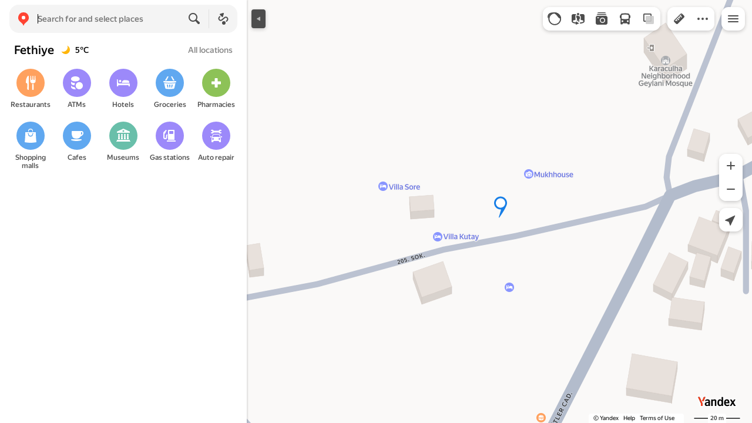

--- FILE ---
content_type: text/html; charset=utf-8
request_url: https://yandex.com/maps/?ll=29.153764,36.652104&z=19&pt=29.153764,36.652104
body_size: 74501
content:
 <!DOCTYPE html> <html prefix="og: http://ogp.me/ns#" lang="en" dir="ltr"> <head> <meta http-equiv="X-UA-Compatible" content="IE=edge"> <meta charset="utf-8"> <meta name="viewport" content="width=device-width, user-scalable=no, initial-scale=1.0, maximum-scale=1.0"> <link rel="manifest" href="/maps/yandex-manifest.json"> <meta name="msapplication-config" content="/maps/mstile-browserconfig.xml"> <meta name="mobile-web-app-capable" content="yes" /> <meta name="apple-mobile-web-app-capable" content="yes" /> <meta name="apple-mobile-web-app-status-bar-style" content="translucent-black" /> <meta name="theme-color" content="#fff" /> <link rel="icon" type="image/png" href="//maps.yastatic.net/s3/front-maps-static/maps-front-maps/static/v53/icons/favicon/favicon.png"> <link rel="icon" type="image/svg+xml" href="//maps.yastatic.net/s3/front-maps-static/maps-front-maps/static/v53/icons/favicon/favicon.svg"> <link rel="apple-touch-icon" sizes="180x180" href="//maps.yastatic.net/s3/front-maps-static/maps-front-maps/static/v53/icons/favicon/apple-touch-icon-180x180.png"> <link rel="apple-touch-startup-image" href="/maps/splash/apple-splash-2048x2732.png" media="(device-width: 1024px) and (device-height: 1366px) and (-webkit-device-pixel-ratio: 2) and (orientation: portrait)" /><link rel="apple-touch-startup-image" href="/maps/splash/apple-splash-1668x2388.png" media="(device-width: 834px) and (device-height: 1194px) and (-webkit-device-pixel-ratio: 2) and (orientation: portrait)" /><link rel="apple-touch-startup-image" href="/maps/splash/apple-splash-1536x2048.png" media="(device-width: 768px) and (device-height: 1024px) and (-webkit-device-pixel-ratio: 2) and (orientation: portrait)" /><link rel="apple-touch-startup-image" href="/maps/splash/apple-splash-1668x2224.png" media="(device-width: 834px) and (device-height: 1112px) and (-webkit-device-pixel-ratio: 2) and (orientation: portrait)" /><link rel="apple-touch-startup-image" href="/maps/splash/apple-splash-1620x2160.png" media="(device-width: 810px) and (device-height: 1080px) and (-webkit-device-pixel-ratio: 2) and (orientation: portrait)" /><link rel="apple-touch-startup-image" href="/maps/splash/apple-splash-1290x2796.png" media="(device-width: 430px) and (device-height: 932px) and (-webkit-device-pixel-ratio: 3) and (orientation: portrait)" /><link rel="apple-touch-startup-image" href="/maps/splash/apple-splash-1179x2556.png" media="(device-width: 393px) and (device-height: 852px) and (-webkit-device-pixel-ratio: 3) and (orientation: portrait)" /><link rel="apple-touch-startup-image" href="/maps/splash/apple-splash-1284x2778.png" media="(device-width: 428px) and (device-height: 926px) and (-webkit-device-pixel-ratio: 3) and (orientation: portrait)" /><link rel="apple-touch-startup-image" href="/maps/splash/apple-splash-1170x2532.png" media="(device-width: 390px) and (device-height: 844px) and (-webkit-device-pixel-ratio: 3) and (orientation: portrait)" /><link rel="apple-touch-startup-image" href="/maps/splash/apple-splash-1125x2436.png" media="(device-width: 375px) and (device-height: 812px) and (-webkit-device-pixel-ratio: 3) and (orientation: portrait)" /><link rel="apple-touch-startup-image" href="/maps/splash/apple-splash-1242x2688.png" media="(device-width: 414px) and (device-height: 896px) and (-webkit-device-pixel-ratio: 3) and (orientation: portrait)" /><link rel="apple-touch-startup-image" href="/maps/splash/apple-splash-828x1792.png" media="(device-width: 414px) and (device-height: 896px) and (-webkit-device-pixel-ratio: 2) and (orientation: portrait)" /><link rel="apple-touch-startup-image" href="/maps/splash/apple-splash-1242x2208.png" media="(device-width: 414px) and (device-height: 736px) and (-webkit-device-pixel-ratio: 3) and (orientation: portrait)" /><link rel="apple-touch-startup-image" href="/maps/splash/apple-splash-750x1334.png" media="(device-width: 375px) and (device-height: 667px) and (-webkit-device-pixel-ratio: 2) and (orientation: portrait)" /><link rel="apple-touch-startup-image" href="/maps/splash/apple-splash-640x1136.png" media="(device-width: 320px) and (device-height: 568px) and (-webkit-device-pixel-ratio: 2) and (orientation: portrait)" /> <meta name="referrer" content="unsafe-url"> <script type="text/javascript" src="//maps.yastatic.net/react/19.2.1/react-with-dom.min.js" id="react" crossorigin="anonymous" charset="UTF-8" data-rCid="react" defer></script> <meta name="format-detection" content="telephone=no" /> <style data-font-family="YS Text" id="font-faces"></style> <script type="text/javascript" nonce="383d296522004092ba63b862a95f10b3"> window.performance = window.performance || window.webkitPerformance || window.msPerformance || window.mozPerformance || {}; window.performance.now = window.performance.now || function () {}; window._maps_internal_timingsMarks = {}; </script> <script type="text/javascript" src="//maps.yastatic.net/s3/front-maps-static/maps-front-maps/build/client/desktop/chunks/base/33cd84a77d644fb388c4.yandex.en.js" id="base" crossorigin="anonymous" charset="UTF-8" data-rCid="chunk_base" defer></script><script type="text/javascript" src="//maps.yastatic.net/s3/front-maps-static/maps-front-maps/build/client/desktop/chunks/promo-chunk/a39a7b7d782e229313c5.yandex.en.js" id="promo-chunk" crossorigin="anonymous" charset="UTF-8" data-rCid="chunk_promo-chunk" defer></script><script type="text/javascript" src="//maps.yastatic.net/s3/front-maps-static/maps-front-maps/build/client/desktop/chunks/header/c5ab5201ec9ea26209a7.yandex.en.js" id="header" crossorigin="anonymous" charset="UTF-8" data-rCid="chunk_header" defer></script><script type="text/javascript" src="//maps.yastatic.net/s3/front-maps-static/maps-front-maps/build/client/desktop/chunks/discovery-home/78ab398ea83166a16b52.yandex.en.js" id="discovery-home" crossorigin="anonymous" charset="UTF-8" data-rCid="chunk_discovery-home" defer></script><script type="text/javascript" src="//maps.yastatic.net/s3/front-maps-static/maps-front-maps/build/client/desktop/chunks/home/06d671a98683ad86f81a.yandex.en.js" id="home" crossorigin="anonymous" charset="UTF-8" data-rCid="chunk_home" defer></script><script type="text/javascript" src="//maps.yastatic.net/s3/front-maps-static/maps-front-maps/build/client/desktop/chunks/ymaps/04d4af3d5e2fa9e3fb5b.yandex.en.js" id="ymaps" crossorigin="anonymous" charset="UTF-8" data-rCid="chunk_ymaps" defer></script> <style type="text/css" data-href="//maps.yastatic.net/s3/front-maps-static/maps-front-maps/build/client/desktop/chunks/base/265a0dc79418b496e25d.css">@-webkit-keyframes paranja-in{0%{background-color:var(--color-transparent)}to{background-color:var(--shadow-color)}}@keyframes paranja-in{0%{background-color:var(--color-transparent)}to{background-color:var(--shadow-color)}}@-webkit-keyframes paranja-out{0%{background-color:var(--shadow-color)}to{background-color:var(--color-transparent)}}@keyframes paranja-out{0%{background-color:var(--shadow-color)}to{background-color:var(--color-transparent)}}@-webkit-keyframes paranja-fade-in{0%{opacity:0}to{opacity:.5}}@keyframes paranja-fade-in{0%{opacity:0}to{opacity:.5}}@-webkit-keyframes paranja-fade-out{0%{opacity:.5}to{opacity:0}}@keyframes paranja-fade-out{0%{opacity:.5}to{opacity:0}}@-webkit-keyframes fade-in{0%{opacity:0}to{opacity:1}}@keyframes fade-in{0%{opacity:0}to{opacity:1}}@-webkit-keyframes fade-out{0%{opacity:1}to{opacity:0}}@keyframes fade-out{0%{opacity:1}to{opacity:0}}@-webkit-keyframes shimmer-animation{0%{background-position:-2000px 0}to{background-position:2000px 0}}@keyframes shimmer-animation{0%{background-position:-2000px 0}to{background-position:2000px 0}}@-webkit-keyframes loader-show-delay{0%{opacity:0}50%{opacity:0}70%{opacity:1}to{opacity:1}}@keyframes loader-show-delay{0%{opacity:0}50%{opacity:0}70%{opacity:1}to{opacity:1}}@-webkit-keyframes show-placemark{0%{-webkit-transform:translateY(14px);transform:translateY(14px)}to{-webkit-transform:translate(0);transform:translate(0)}}@keyframes show-placemark{0%{-webkit-transform:translateY(14px);transform:translateY(14px)}to{-webkit-transform:translate(0);transform:translate(0)}}.YndxBug:not([class*=_expanded]){bottom:26px!important}._mobile .YndxBug:not([class*=_expanded]){left:-1px;right:unset;bottom:-1px!important}._webview .YndxBug:not([class*=_expanded]){bottom:40px!important}.YndxBug>div[class*=_icon]:not([class*=_expanded]){border-radius:50%}._mobile .YndxBug>div[class*=_icon]:not([class*=_expanded]){border-radius:0 50% 0 0}._webview .YndxBug>div[class*=_icon]:not([class*=_expanded]){border-radius:50%}.YndxBug>div[class*=_icon]:not([class*=_expanded]),.YndxBug>div[class*=_icon]:not([class*=_expanded]) svg{padding:1px;width:24px;height:24px}.YndxBug>div[class*=_icon]:not([class*=_expanded]) g,.YndxBug>div[class*=_icon]:not([class*=_expanded]) svg g{-webkit-transform:matrix(1.5,0,0,1.5,-10,-11);transform:matrix(1.5,0,0,1.5,-10,-11)}._theme_light,:root{--color-ui-blue:#196dff;--color-ui-red:#f43;--color-ui-green:#3bb300;--color-ui-purple:#7373e6;--color-ui-magenta:#b43dcc;--color-ui-orange:#ff7732;--color-ui-yellow:#fc0;--color-ui-sepia:#664b14;--color-transit-map-green:#3bb200;--color-transit-map-blue:#196dff;--color-transit-map-red:#f43;--color-transit-map-magenta:#b43dcc;--color-transit-map-grey:#333;--color-transit-map-green-dark:#2e8c00;--color-transit-map-blue-dark:#3d7eff;--color-transit-map-red-dark:#cc3629;--color-transit-map-magenta-dark:#9031a3;--color-transit-map-temp-transit-line:#5c5cb8;--color-transit-map-temp-transit-line-traffic:#7373e6;--color-transit-bus:#3bb300;--color-transit-trolley:#198cff;--color-transit-tram:#f43;--color-transit-train:#f43;--color-transit-minibus:#b43dcc;--color-transit-fallback:#666;--color-transit-ship:#0f8399;--color-transit-uae-tram:#ff7732;--color-transit-suburban-express:#334680;--color-transit-aeroexpress:#e63d2e;--color-text-gp:#3cb200;--color-text-transaction:#fff;--color-text-attention:#ff7732;--color-text-success:#3bb300;--color-text-alert:#f43;--color-text-traffic-free:#22bb10;--color-text-traffic-light:#e69a20;--color-text-traffic-hard:#ff5757;--color-text-traffic-unknown:#878787;--color-text-color-bg:#fff;--color-text-white-bg:#4d4d4d;--color-text-primary:#000;--color-text-actions:#196dff;--color-text-secondary:#878787;--color-text-additional:#ccc;--color-text-primary-variant:#4d4d4d;--color-rubrics-transit:#3377e4;--color-rubrics-transit-highspeed:#e63d2e;--color-rubrics-home-work:#4c4c4c;--color-rubrics-main:#f43;--color-rubrics-feedback:#196dff;--color-rubrics-routes:#4d4d4d;--color-rubrics-favorite:#ffbf00;--color-rubrics-places:#fff;--color-rubrics-geoproduct:#3bb300;--color-rubrics-geoproduct-visited:#66c23d;--color-rubrics-point:#4d4d4d;--color-rubrics-result:#196dff;--color-rubrics-result-visited:#5c7a99;--color-rubrics-closed:#878787;--color-rubrics-closed-visited:#ccc;--color-icons-gp:#3bb300;--color-icons-primary:#4d4d4d;--color-icons-secondary:#878787;--color-icons-additional:#ccc;--color-icons-actions:#196dff;--color-icons-color-bg:#fff;--color-icons-white-bg:#4d4d4d;--color-icons-transaction:#fff;--color-icons-alert:#f43;--color-icons-rating:#fc0;--color-bw-black:#000;--color-bw-grey10:#1a1a1a;--color-bw-grey20:#333;--color-bw-grey30:#4d4d4d;--color-bw-grey40:#666;--color-bw-grey50:grey;--color-bw-grey60:#999;--color-bw-grey70:#b3b3b3;--color-bw-grey80:#ccc;--color-bw-grey90:#e6e6e6;--color-bw-grey96:#f6f6f6;--color-bw-grey93:#eee;--color-bw-white:#fff;--color-buttons-primary:#196dff;--color-buttons-secondary:#f6f6f6;--color-buttons-accent:#4d4d4d;--color-buttons-gp:#3bb300;--color-buttons-secondary-green:#eaf7e4;--color-buttons-secondary-red:#fcf3f3;--color-buttons-color-bg:#fff;--color-buttons-floating:hsla(0,0%,100%,0.9);--color-buttons-black-bg:rgba(44,44,44,0.9);--color-buttons-picture-bg:hsla(0,0%,100%,0.2);--color-buttons-transaction:#1a1a1a;--color-buttons-secondary-blue:#f3f6fc;--color-bg-primary:#fff;--color-bg-additional:#f4f4f4;--color-bg-separator:#ebebeb;--color-bg-suggest:#4d4d4d;--color-bg-surface:#fff}._dark-theme-only,._theme_dark{--color-ui-blue:#3d7eff;--color-ui-red:#ff5b4c;--color-ui-green:#5fb336;--color-ui-purple:#a6a6ff;--color-ui-magenta:#b852cc;--color-ui-yellow:#ffdc60;--color-transit-bus:#5fb336;--color-transit-trolley:#4ca6ff;--color-transit-tram:#ff5b4d;--color-transit-train:#ff5b4d;--color-transit-minibus:#b852cc;--color-transit-fallback:#999;--color-transit-ship:#0095b2;--color-transit-uae-tram:#ff7732;--color-transit-suburban-express:#4d69bf;--color-transit-aeroexpress:#e43b2d;--color-text-gp:#5fb336;--color-text-transaction:#4d4d4d;--color-text-success:#5fb336;--color-text-alert:#ff5b4d;--color-text-traffic-unknown:#999;--color-text-color-bg:#fff;--color-text-white-bg:#4d4d4d;--color-text-primary:#f0f0f0;--color-text-actions:#3d7eff;--color-text-secondary:#999;--color-text-additional:#666;--color-text-primary-variant:#ccc;--color-rubrics-transit:#0278f2;--color-rubrics-transit-highspeed:#e43b2d;--color-rubrics-home-work:#fff;--color-rubrics-result:#196dff;--color-rubrics-closed:#999;--color-rubrics-closed-visited:#61646b;--color-icons-gp:#5fb336;--color-icons-primary:#ccc;--color-icons-secondary:#999;--color-icons-additional:#61646b;--color-icons-actions:#3d7eff;--color-icons-color-bg:#fff;--color-icons-white-bg:#4d4d4d;--color-icons-transaction:#4d4d4d;--color-icons-alert:#ff5b4d;--color-icons-rating:#ffdc60;--color-buttons-primary:#3d7eff;--color-buttons-secondary:#393e46;--color-buttons-accent:#e6e6e6;--color-buttons-gp:#5fb336;--color-buttons-secondary-green:#2c352c;--color-buttons-secondary-red:#4a3636;--color-buttons-color-bg:#212326;--color-buttons-floating:rgba(27,28,31,0.9);--color-buttons-black-bg:rgba(44,44,44,0.9);--color-buttons-picture-bg:hsla(0,0%,100%,0.2);--color-buttons-transaction:#e6e6e6;--color-buttons-secondary-blue:#363b4a;--color-bg-primary:#212326;--color-bg-additional:#111;--color-bg-separator:#2e3238;--color-bg-suggest:#3d3e43;--color-bg-surface:#1b1c1f}._dark-theme-only{--color-text-primary:#ccc;--color-text-actions:#3d7eff;--color-text-secondary:#999;--color-text-additional:#666;--color-icons-primary:#ccc;--color-icons-secondary:#999;--color-icons-additional:#666;--color-icons-color-bg:#4d4d4d;--color-buttons-primary:#3d7eff;--color-buttons-secondary:#3b3e43;--color-buttons-accent:#e6e6e6;--color-buttons-color-bg:#fff;--color-buttons-floating:rgba(27,28,31,0.9);--color-buttons-black-bg:rgba(44,44,44,0.9);--color-buttons-picture-bg:hsla(0,0%,100%,0.2);--color-bg-primary:#000;--color-bg-additional:#111;--color-bg-separator:#4d4d4d}._yangomaps{--color-ui-blue:#1729f3;--color-text-actions:#1729f3;--color-rubrics-result:#ff3700;--color-rubrics-result-visited:#d16861;--color-icons-actions:#1729f3;--color-buttons-primary:#1729f3;--color-buttons-secondary-blue:#eff3fb}._yangomaps ._dark-theme-only,._yangomaps._theme_dark{--color-ui-blue:#1a52ff;--color-text-actions:#527dff;--color-rubrics-result:#f9441f;--color-icons-actions:#5c84ff;--color-buttons-primary:#1a52ff;--color-buttons-secondary-blue:#313749}._yangomaps ._dark-theme-only{--color-text-actions:#527dff;--color-buttons-primary:#1a52ff}._theme_light,:root{--color-buttons-floating:#fff;--color-button-secondary-hover:rgba(25,109,255,0.15);--color-button-secondary-dark:#3d3e43;--color-background-ugc-slider:#333;--color-background-disable:rgba(0,0,0,0.05);--color-border:#eee;--color-border-disable:rgba(0,0,0,0.05);--color-shimmer-line:#e9e9e9;--color-fade:rgba(0,0,0,0.6);--color-fade-soft:rgba(0,0,0,0.16);--color-fade-loader:hsla(0,0%,100%,0.7);--shadow-blur:6px;--shadow-color:rgba(0,0,0,0.2);--shadow-y:2px;--color-hover-blue:#4183ff;--color-hover-green:#548c38;--color-direct:#998e82;--color-direct-background-primary:#fff;--color-direct-background-additional:#f6f6f6;--color-direct-background-translucent:rgba(0.3,0.3,0.3,0.3);--color-direct-shadow:rgba(0,0,0,0.25);--color-direct-text-primary:#000;--color-direct-text-contrast:#fff;--color-direct-text-secondary:#999;--color-direct-button:#196dff;--color-direct-button-text:#fff;--color-direct-border:#eee;--color-direct-search-snippet-banner-icon:#998e82;--color-transparent:transparent;--color-bookmark-grey-bg:#1c232e;--color-bookmark-hovered:#ed4543;--color-mrc-control-background:rgba(34,34,34,0.8);--color-mrc-control-background-hover:#222;--color-plus-text:linear-gradient(90deg,#8341ef,#3f68f9);--color-plus-bg:linear-gradient(90deg,#ff5c4d,#eb469f 30%,#8341ef 75%,#3f68f9);--color-panorama-stairs:#9865fb;--color-stories-stub:#4ca6ff}._dark-theme-only,._theme_dark{--color-buttons-floating:#1b1c1f;--color-button-secondary-hover:#393e46;--color-border:#3d3e43;--color-border-disable:hsla(0,0%,100%,0.05);--color-shimmer-line:#515259;--color-fade-loader:rgba(36,37,40,0.7);--shadow-blur:12px;--shadow-color:rgba(0,0,0,0.4);--shadow-y:4px;--color-hover-blue:#5a91ff;--color-direct-background-primary:#242528;--color-direct-background-additional:#111;--color-direct-background-translucent:rgba(0.3,0.3,0.3,0.3);--color-direct-shadow:rgba(0,0,0,0.25);--color-direct-text-primary:#ccc;--color-direct-text-contrast:#fff;--color-direct-text-secondary:#999;--color-direct-button:#3d7eff;--color-direct-button-text:#fff;--color-direct-border:#3d3e43}._yangomaps{--color-hover-blue:#3a49f5}._yangomaps ._dark-theme-only,._yangomaps._theme_dark{--color-hover-blue:#3c6cff}body,html{width:100%;height:100%;margin:0;padding:0}body{font-family:Arial,Helvetica,sans-serif;font-size:14px;line-height:16px;overflow:hidden;color:var(--color-text-primary);background-color:var(--color-bg-primary);background-image:url([data-uri]);background-size:16px 16px;-webkit-tap-highlight-color:var(--color-transparent);-webkit-text-size-adjust:100%;-webkit-font-smoothing:antialiased;-moz-osx-font-smoothing:grayscale;touch-action:manipulation}body._mobile{-moz-user-select:none;-ms-user-select:none;user-select:none;-webkit-user-select:none}button,input,textarea{font-family:Arial,Helvetica,sans-serif;color:var(--color-text-primary)}body._font_loaded,body._font_loaded button,body._font_loaded input,body._font_loaded textarea{font-family:var(--maps-font-family),Arial,Helvetica,sans-serif}body._with-indents{background:var(--color-bg-primary)}body._theme_dark{background-image:none;background-color:var(--color-bg-primary)}._no-animation *,._no-animation :after,._no-animation :before{transition-property:none;-webkit-animation-fill-mode:forwards!important;animation-fill-mode:forwards!important;-webkit-animation-duration:0ms!important;animation-duration:0ms!important;transition-duration:0ms!important;-webkit-animation-delay:1ms!important;animation-delay:1ms!important;transition-delay:1ms!important}.body{position:absolute;top:0;left:0;bottom:0;right:0}._mobile .body{position:fixed;-webkit-overflow-scrolling:touch;-webkit-transform:translateZ(0);overflow:hidden;background-repeat:no-repeat}._service-bar-experiment:not(._mobile) .body{left:96px}.map-container{position:absolute;overflow:hidden;z-index:0}._outline:focus{outline-offset:-1px}._focusable:focus{outline:1px auto -webkit-focus-ring-color;outline-offset:-1px}.carousel{position:relative;align-items:center;overflow-y:hidden}.carousel__scrollable{overflow-x:auto;overflow-y:hidden;-webkit-overflow-scrolling:touch;scrollbar-width:none;width:100%;box-sizing:border-box}.carousel__scrollable._smooth-scroll{scroll-behavior:smooth}.carousel__scrollable._snap{scroll-snap-type-x:mandatory;-webkit-scroll-snap-type:x mandatory;-ms-scroll-snap-type:x mandatory;scroll-snap-type:x mandatory}.carousel__scrollable._no-overscroll{-ms-scroll-chaining:none;overscroll-behavior:contain}.carousel__content{display:flex;position:relative;z-index:0}.carousel__item{flex-shrink:0}.carousel._old-browsers-workaround .carousel__item,.carousel:not(._old-browsers-workaround) .carousel__content{-webkit-transform:translateZ(0);transform:translateZ(0)}.carousel__scrollable._snap .carousel__item{scroll-snap-stop:always}.carousel__scrollable._snap .carousel__item._align_center{scroll-snap-align:center}.carousel__scrollable._snap .carousel__item._align_start{scroll-snap-align:start}.carousel._full-size,.carousel._full-size .carousel__content,.carousel._full-size .carousel__item,.carousel._full-size .carousel__scrollable{height:100%;width:100%}.resize-listener{z-index:-1;left:0;width:100%;border:0;opacity:0;-webkit-transform:translateZ(0);transform:translateZ(0)}.carousel__arrow-wrapper,.resize-listener{position:absolute;top:0;height:100%;pointer-events:none}.carousel__arrow-wrapper{padding:0 3%;display:flex}.carousel__arrow-wrapper._prev{left:0}.carousel__arrow-wrapper._next{right:0}.carousel__arrow-wrapper._centered{align-items:center}.carousel__arrow-wrapper._size_l{width:40px}.carousel__arrow-wrapper._size_m{width:32px}.carousel__arrow{pointer-events:all;-webkit-user-select:none;-moz-user-select:none;-ms-user-select:none;user-select:none;cursor:pointer;display:flex;align-items:center;justify-content:center;background:rgba(15,15,15,.5);border-radius:4px;transition:opacity .15s linear,-webkit-transform .15s linear;transition:transform .15s linear,opacity .15s linear;transition:transform .15s linear,opacity .15s linear,-webkit-transform .15s linear;will-change:transform,opacity;opacity:0}.carousel__arrow._size_l{width:40px;height:40px;box-shadow:0 2px 6px 0 rgba(0,0,0,.2)}._theme_dark .carousel__arrow._size_l{box-shadow:0 1px 12px 0 rgba(0,0,0,.4)}.carousel__arrow._size_l:hover{box-shadow:0 2px 12px 0 rgba(0,0,0,.2)}._theme_dark .carousel__arrow._size_l:hover{box-shadow:0 1px 24px 0 rgba(0,0,0,.4)}.carousel__arrow._size_m{width:32px;height:32px;box-shadow:0 1px 4px 0 rgba(0,0,0,.2)}._theme_dark .carousel__arrow._size_m{box-shadow:0 1px 8px 0 rgba(0,0,0,.4)}.carousel__arrow._size_m:hover{box-shadow:0 1px 8px 0 rgba(0,0,0,.2)}._theme_dark .carousel__arrow._size_m:hover{box-shadow:0 1px 16px 0 rgba(0,0,0,.4)}.carousel__arrow-wrapper._next .carousel__arrow{-webkit-transform:translateX(6px);transform:translateX(6px)}.carousel__arrow-wrapper._prev .carousel__arrow{-webkit-transform:translateX(-6px);transform:translateX(-6px)}.carousel._show-arrows .carousel__arrow,.carousel:hover .carousel__arrow{opacity:.9;-webkit-transform:none;transform:none}.carousel:hover .carousel__arrow:hover{opacity:1}.carousel__arrow-wrapper._prev .carousel__arrow-image{-webkit-transform:rotate(180deg);transform:rotate(180deg)}.carousel__arrow-image{display:flex}.carousel._theme_white .carousel__arrow{background-color:var(--color-bg-primary);color:var(--color-icons-primary)}._theme_dark .carousel._theme_white .carousel__arrow{background-color:var(--color-buttons-secondary)}.carousel._theme_black .carousel__arrow{background-color:#353330;color:var(--color-bw-white)}.icon._flip img,.icon._flip svg{-webkit-transform:scaleX(-1);transform:scaleX(-1)}.icon._img{display:inline-block;font-size:0;line-height:0}.input__icons-left,.input__icons-right{display:flex;flex-shrink:0}.input__icon{display:block}.input__icons-left{margin-right:-6px}.input__icons-right{margin-left:-6px}.input._disabled .input__icons-left,.input._disabled .input__icons-right{display:none}.input__control{text-align:left}.input__control[inputmode=none]{caret-color:transparent}.input__control._bold{font-weight:500}.input__control._bold::-webkit-input-placeholder{font-weight:500}.input__control._bold:-moz-placeholder,.input__control._bold::-moz-placeholder{font-weight:500}.input__control._centered{text-align:center}.input__control._text-align_end{text-align:end}.input__control._color-inherit{color:inherit}.input__clear{width:40px;height:40px;cursor:pointer;opacity:.2;display:flex;align-items:center;justify-content:center;color:var(--color-text-secondary)}.input__clear:hover{opacity:.3}.input._hover-clear:not(:hover) .input__clear{display:none}.input._view_filled,.input._view_filled-touch-search,.input._view_stroke{border-radius:8px;width:100%;position:relative;display:inline-flex;background-clip:border-box;vertical-align:middle;background-color:var(--color-bg-additional);box-shadow:inset 0 0 0 1px var(--color-transparent);transition:box-shadow .1s ease-out}.input._view_filled-touch-search._size_medium,.input._view_filled._size_medium,.input._view_stroke._size_medium{height:40px}.input._view_filled-touch-search._size_medium .input__control,.input._view_filled._size_medium .input__control,.input._view_stroke._size_medium .input__control{font-size:14px;line-height:16px;font-weight:500;height:auto;min-height:40px;max-height:40px;line-height:40px}.input._view_filled-touch-search._size_xmedium,.input._view_filled._size_xmedium,.input._view_stroke._size_xmedium{height:48px}.input._view_filled-touch-search._size_xmedium .input__control,.input._view_filled._size_xmedium .input__control,.input._view_stroke._size_xmedium .input__control{font-size:16px;line-height:20px;font-weight:500;height:auto;min-height:48px;max-height:48px;line-height:48px}.input._view_filled-touch-search._size_large,.input._view_filled._size_large,.input._view_stroke._size_large{height:56px;border-radius:12px}.input._view_filled-touch-search._size_large .input__control,.input._view_filled._size_large .input__control,.input._view_stroke._size_large .input__control{font-size:16px;line-height:20px;font-weight:500;height:auto;min-height:56px;max-height:56px;line-height:56px}.input._view_filled-touch-search._size_xxxlarge,.input._view_filled._size_xxxlarge,.input._view_stroke._size_xxxlarge{height:72px;border-radius:12px}.input._view_filled-touch-search._size_xxxlarge .input__control,.input._view_filled._size_xxxlarge .input__control,.input._view_stroke._size_xxxlarge .input__control{font-size:32px;font-weight:500;line-height:36px;height:auto;min-height:72px;max-height:72px;line-height:72px}.input._view_filled-touch-search .input__context,.input._view_filled .input__context,.input._view_stroke .input__context{width:100%;overflow:hidden;cursor:text}.input._view_filled-touch-search .input__control,.input._view_filled .input__control,.input._view_stroke .input__control{vertical-align:baseline;background:0 0;-webkit-appearance:none;-webkit-tap-highlight-color:var(--color-transparent);background-image:none;-moz-user-select:auto;-ms-user-select:auto;user-select:auto;-webkit-user-select:auto;width:100%;position:relative;display:inline-block;box-sizing:border-box;margin:0;padding:1px 11px;border:0;background-color:var(--color-transparent);white-space:nowrap;text-overflow:ellipsis;overflow:hidden}.input._view_filled-touch-search .input__control::-moz-focus-inner,.input._view_filled .input__control::-moz-focus-inner,.input._view_stroke .input__control::-moz-focus-inner{padding:0;border:0}.input._view_filled-touch-search .input__control:focus::-webkit-contacts-auto-fill-button,.input._view_filled .input__control:focus::-webkit-contacts-auto-fill-button,.input._view_stroke .input__control:focus::-webkit-contacts-auto-fill-button{visibility:hidden;display:none!important;pointer-events:none}.input._view_filled-touch-search .input__control:focus,.input._view_filled .input__control:focus,.input._view_stroke .input__control:focus{outline:0}.input._view_filled-touch-search .input__control::-webkit-clear-button,.input._view_filled-touch-search .input__control::-webkit-search-cancel-button,.input._view_filled-touch-search .input__control::-webkit-search-decoration,.input._view_filled-touch-search .input__control::-webkit-search-results-button,.input._view_filled-touch-search .input__control::-webkit-search-results-decoration,.input._view_filled .input__control::-webkit-clear-button,.input._view_filled .input__control::-webkit-search-cancel-button,.input._view_filled .input__control::-webkit-search-decoration,.input._view_filled .input__control::-webkit-search-results-button,.input._view_filled .input__control::-webkit-search-results-decoration,.input._view_stroke .input__control::-webkit-clear-button,.input._view_stroke .input__control::-webkit-search-cancel-button,.input._view_stroke .input__control::-webkit-search-decoration,.input._view_stroke .input__control::-webkit-search-results-button,.input._view_stroke .input__control::-webkit-search-results-decoration{display:none}.input._view_filled-touch-search._disabled,.input._view_filled._disabled,.input._view_stroke._disabled{pointer-events:none;box-shadow:none;border-color:var(--color-background-disable);background-color:var(--color-background-disable)}.input._view_filled-touch-search._disabled .input__control,.input._view_filled._disabled .input__control,.input._view_stroke._disabled .input__control{background-color:inherit;color:var(--color-text-secondary);-webkit-text-fill-color:var(--color-text-secondary)}.input._view_filled-touch-search._stick_left,.input._view_filled._stick_left,.input._view_stroke._stick_left{border-top-right-radius:0;border-bottom-right-radius:0}.input._view_filled-touch-search._stick_right,.input._view_filled._stick_right,.input._view_stroke._stick_right{border-top-left-radius:0;border-bottom-left-radius:0;margin-left:-1px}.input._view_filled-touch-search._stick_left._focused,.input._view_filled-touch-search._stick_right._focused,.input._view_filled._stick_left._focused,.input._view_filled._stick_right._focused,.input._view_stroke._stick_left._focused,.input._view_stroke._stick_right._focused{z-index:2}.input._view_filled-touch-search._stick_left:not(._focused):hover,.input._view_filled-touch-search._stick_right:not(._focused):hover,.input._view_filled._stick_left:not(._focused):hover,.input._view_filled._stick_right:not(._focused):hover,.input._view_stroke._stick_left:not(._focused):hover,.input._view_stroke._stick_right:not(._focused):hover{z-index:1}.input._view_filled-touch-search._pin-left,.input._view_filled._pin-left,.input._view_stroke._pin-left{border-top-left-radius:0;border-bottom-left-radius:0}.input._view_filled-touch-search._pin-right,.input._view_filled._pin-right,.input._view_stroke._pin-right{border-top-right-radius:0;border-bottom-right-radius:0}.input._view_filled-touch-search._pin-top,.input._view_filled._pin-top,.input._view_stroke._pin-top{border-top-left-radius:0;border-top-right-radius:0}.input._view_filled-touch-search._pin-bottom,.input._view_filled._pin-bottom,.input._view_stroke._pin-bottom{border-bottom-left-radius:0;border-bottom-right-radius:0}.input._view_filled-touch-search:hover,.input._view_filled:hover,.input._view_stroke:hover{box-shadow:inset 0 0 0 1px var(--color-bw-grey80)}._theme_dark .input._view_filled-touch-search:hover,._theme_dark .input._view_filled:hover,._theme_dark .input._view_stroke:hover{box-shadow:inset 0 0 0 1px var(--color-bw-grey40)}.input._view_filled-touch-search._focused,.input._view_filled._focused,.input._view_stroke._focused{box-shadow:inset 0 0 0 1px var(--color-ui-blue)}.input._view_filled-touch-search._invalid,.input._view_filled._invalid,.input._view_stroke._invalid{box-shadow:inset 0 0 0 1px var(--color-ui-red)}.input._view_filled-touch-search .input__control::-webkit-input-placeholder,.input._view_filled .input__control::-webkit-input-placeholder,.input._view_stroke .input__control::-webkit-input-placeholder{color:var(--color-text-secondary);height:auto;min-height:inherit;max-height:inherit}.input._view_filled-touch-search .input__control:-moz-placeholder,.input._view_filled-touch-search .input__control::-moz-placeholder,.input._view_filled .input__control:-moz-placeholder,.input._view_filled .input__control::-moz-placeholder,.input._view_stroke .input__control:-moz-placeholder,.input._view_stroke .input__control::-moz-placeholder{color:var(--color-text-secondary);height:auto;min-height:inherit;max-height:inherit}.input._view_filled-touch-search .input__clear,.input._view_filled .input__clear,.input._view_stroke .input__clear{opacity:.7}.input._view_filled-touch-search .input__clear:hover,.input._view_filled .input__clear:hover,.input._view_stroke .input__clear:hover{opacity:1}.input._view_filled-touch-search .input__icons-right,.input._view_filled .input__icons-right,.input._view_stroke .input__icons-right{margin-left:0}.input._view_stroke{box-shadow:inset 0 0 0 1px var(--color-border);background:var(--color-bg-primary)}.input._view_stroke:hover{box-shadow:inset 0 0 0 1px var(--color-border)}.input._view_stroke._invalid{box-shadow:inset 0 0 0 1px var(--color-ui-red)}.input._view_stroke._focused{box-shadow:inset 0 0 0 1px var(--color-ui-blue)}.input._view_stroke._size_medium{height:40px}.input._view_stroke._size_medium .input__control{font-size:14px;line-height:16px;font-weight:500;height:auto;min-height:40px;max-height:40px;line-height:40px}.input._view_stroke._size_medium .input__control:not(._bold){font-weight:400}.input._view_stroke._size_xmedium{height:48px}.input._view_stroke._size_xmedium .input__control{font-size:16px;line-height:20px;font-weight:500;height:auto;min-height:48px;max-height:48px;line-height:48px}.input._view_stroke._size_xmedium .input__control:not(._bold){font-weight:400}.input._view_stroke._size_xxxlarge{height:72px}.input._view_stroke._size_xxxlarge .input__control{font-size:32px;font-weight:500;line-height:36px;height:auto;min-height:72px;max-height:72px;line-height:72px}.input._view_stroke._size_xxxlarge .input__control:not(._bold){font-weight:400}._mobile .input._view_filled-touch-search._focused{box-shadow:inset 0 0 0 1px var(--color-transparent)}.input._view_search,.input._view_transparent{position:relative;display:inline-flex;align-items:center;box-sizing:border-box;width:100%;background-clip:padding-box;vertical-align:middle;line-height:normal;border:0}.input._view_search._size_small,.input._view_transparent._size_small{height:32px}.input._view_search._size_small .input__control,.input._view_transparent._size_small .input__control{height:auto;min-height:32px;max-height:32px;line-height:32px}.input._view_search .input__context,.input._view_transparent .input__context{display:block;width:100%;height:100%;overflow:hidden;cursor:text;border:0}.input._view_search .input__control,.input._view_transparent .input__control{position:relative;display:inline-block;box-sizing:border-box;margin:0;padding:16px 0;border:0;color:var(--color-text-primary);font-size:14px;line-height:16px;width:100%;vertical-align:baseline;height:auto;min-height:48px;max-height:48px;line-height:48px;-webkit-appearance:none;-webkit-tap-highlight-color:var(--color-transparent);background:0 0;background-image:none}.input._view_search .input__control::-moz-focus-inner,.input._view_transparent .input__control::-moz-focus-inner{padding:0;border:0}.input._view_search .input__control:focus,.input._view_transparent .input__control:focus{outline:0}.input._view_search .input__control::-webkit-clear-button,.input._view_search .input__control::-webkit-search-cancel-button,.input._view_search .input__control::-webkit-search-decoration,.input._view_search .input__control::-webkit-search-results-button,.input._view_search .input__control::-webkit-search-results-decoration,.input._view_transparent .input__control::-webkit-clear-button,.input._view_transparent .input__control::-webkit-search-cancel-button,.input._view_transparent .input__control::-webkit-search-decoration,.input._view_transparent .input__control::-webkit-search-results-button,.input._view_transparent .input__control::-webkit-search-results-decoration{display:none}.input._view_search .input__clear,.input._view_transparent .input__clear{vertical-align:middle;background-position:50% 50%;background-repeat:no-repeat;cursor:pointer;opacity:.3}.input._view_search .input__clear:hover,.input._view_transparent .input__clear:hover{opacity:1}.input._view_search .input__control::-webkit-input-placeholder,.input._view_transparent .input__control::-webkit-input-placeholder{font-size:14px;line-height:16px;height:auto;min-height:inherit;max-height:inherit}.input._view_search .input__control:-moz-placeholder,.input._view_search .input__control::-moz-placeholder,.input._view_transparent .input__control:-moz-placeholder,.input._view_transparent .input__control::-moz-placeholder{font-size:14px;line-height:16px;height:auto;min-height:inherit;max-height:inherit}.input._view_search._size_xmedium .input__control,.input._view_transparent._size_xmedium .input__control{font-size:16px;line-height:20px}.input._view_search._size_xmedium .input__control::-webkit-input-placeholder,.input._view_transparent._size_xmedium .input__control::-webkit-input-placeholder{font-size:16px;line-height:20px}.input._view_search._size_xmedium .input__control:-moz-placeholder,.input._view_search._size_xmedium .input__control::-moz-placeholder,.input._view_transparent._size_xmedium .input__control:-moz-placeholder,.input._view_transparent._size_xmedium .input__control::-moz-placeholder{font-size:16px;line-height:20px}.input._view_search._disabled,.input._view_transparent._disabled{pointer-events:none;box-shadow:none;opacity:.75}.input._view_transparent .input__control{padding:0;height:auto;min-height:20px;max-height:20px}.link-wrapper{text-decoration:none;color:inherit;outline:inherit}.link-wrapper:focus{outline:1px auto -webkit-focus-ring-color;outline-offset:-1px}.sidebar-view{position:absolute;z-index:200;top:0;left:0;bottom:0;transition:opacity .2s ease-in-out,visibility .2s ease-in-out,width .1s ease-in-out,-webkit-transform .2s ease-in-out;transition:transform .2s ease-in-out,opacity .2s ease-in-out,visibility .2s ease-in-out,width .1s ease-in-out;transition:transform .2s ease-in-out,opacity .2s ease-in-out,visibility .2s ease-in-out,width .1s ease-in-out,-webkit-transform .2s ease-in-out;-webkit-transform:translateX(-var(--sidebar-panel-width));transform:translateX(-var(--sidebar-panel-width));opacity:0;visibility:hidden;background-color:var(--color-bg-additional);box-shadow:2px 0 2px 0 rgba(0,0,0,.1);width:var(--sidebar-panel-width)}.sidebar-view:focus-visible{outline:0}.sidebar-view._no-animation{transition:none}.sidebar-view._shown{-webkit-transform:none;transform:none;opacity:1;visibility:visible}.sidebar-view__header{height:64px}.sidebar-view__panel{display:flex;flex-direction:column;justify-content:space-between;height:100%;background-color:var(--color-bg-primary);padding-top:64px;box-sizing:border-box}.sidebar-view__panel._no-padding{padding-top:0}.sidebar-view__panel-spacer{flex-grow:1}.sidebar-view._view_second{width:var(--sidebar-panel-width);left:calc(var(--sidebar-panel-width) + 16px);top:68px;bottom:16px;border-radius:8px;overflow:hidden;box-shadow:0 0 8px 0 var(--shadow-color)}.sidebar-view._view_wide,.sidebar-view._view_wide-full{width:720px}.sidebar-view._view_wide-full{z-index:350}.sidebar-view._view_wide-full .sidebar-view__panel{padding-top:0}.sidebar-view._view_wide-full:not(._shown),.sidebar-view._view_wide:not(._shown){-webkit-transform:translateX(-720px);transform:translateX(-720px)}.sidebar-view__loading-indicator{position:absolute;overflow:hidden;top:0;left:0;width:100%;height:100%;z-index:3;background:var(--color-fade-loader);-webkit-animation:loader-show-delay 1s linear;animation:loader-show-delay 1s linear}.sidebar-view__spinner{position:absolute;top:50%;left:50%;-webkit-transform:translate(-50%,-50%);transform:translate(-50%,-50%)}.sidebar-view__close-button-intersection-target{height:0;position:relative;top:-44px}.close-button{position:relative;display:inline-block;box-sizing:border-box;margin:0;padding:0;outline:0;border:0;vertical-align:middle;text-align:left;white-space:nowrap;-webkit-user-select:none;-moz-user-select:none;-ms-user-select:none;user-select:none;background:0 0;width:16px;height:16px;cursor:pointer;box-sizing:content-box;transition:opacity .1s ease-out,color .1s ease-out,-webkit-filter .1s ease-out;transition:opacity .1s ease-out,color .1s ease-out,filter .1s ease-out;transition:opacity .1s ease-out,color .1s ease-out,filter .1s ease-out,-webkit-filter .1s ease-out;position:absolute;z-index:2002}.close-button::-moz-focus-inner{padding:0;border:0}.close-button:focus{outline:1px auto -webkit-focus-ring-color;outline-offset:-1px}.close-button._relative{position:relative}.close-button._offset_tiny{top:10px;right:10px}.close-button._offset_small{top:12px;right:12px}.close-button._offset_medium{top:16px;right:16px}.close-button._offset_large{top:20px;right:20px}.close-button._shape_square{display:flex;align-items:center;justify-content:center;background-color:var(--color-buttons-secondary);border-radius:12px}.close-button._color_primary{color:var(--color-icons-primary)}.close-button._color_primary:focus,.close-button._color_primary:hover{opacity:.8}.close-button._color_additional{color:var(--color-icons-additional)}.close-button._color_black{color:var(--color-bw-black);opacity:.2}._dark-theme-only .close-button._color_black,._theme_dark .close-button._color_black{color:var(--color-bw-white)}.close-button._color_black:focus,.close-button._color_black:hover{opacity:.4}.close-button._color_white{color:var(--color-bw-white);opacity:.6}.close-button._color_white:hover{opacity:1}.close-button._color_strict-white{color:var(--color-bw-white);opacity:1;-webkit-filter:drop-shadow(0 2px 6px rgba(0,0,0,.3));filter:drop-shadow(0 2px 6px rgba(0,0,0,.3))}.close-button._color_strict-white:hover{opacity:.6}.close-button._size_medium._circle{width:24px;height:24px}.close-button._size_small._circle{width:16px;height:16px}.close-button._size_medium._shape_square{width:32px;height:32px}._mobile .close-button{top:16px;right:16px}._mobile .close-button._offset_large{top:8px;right:4px;padding:12px}._mobile .close-button._offset_small{padding:16px;top:0;right:0}._mobile .close-button._offset_tiny{padding:14px;top:0;right:0}.scroll{position:relative;max-height:inherit;overflow:hidden;width:100%;cursor:default;display:flex;flex-direction:column;flex-wrap:nowrap;scroll-behavior:smooth}.scroll:not(._native) ::-webkit-scrollbar{display:none}.scroll__container{overflow-y:scroll;overflow-x:hidden;width:100%;max-height:inherit;-webkit-overflow-scrolling:touch}.scroll__container._firefox{padding-right:20px}.scroll__container._firefox._scroll-snap_horizontal,.scroll__container._firefox._scroll-snap_vertical{-webkit-scroll-snap-type:none;-ms-scroll-snap-type:none;scroll-snap-type:none}.scroll__container._scroll-snap_vertical{-webkit-scroll-snap-type:y mandatory;-ms-scroll-snap-type:y mandatory;scroll-snap-type:y mandatory}.scroll__container._scroll-snap_horizontal{-webkit-scroll-snap-type:x mandatory;-ms-scroll-snap-type:x mandatory;scroll-snap-type:x mandatory}.scroll__container._automatic-scroll_active._scroll-snap_horizontal,.scroll__container._automatic-scroll_active._scroll-snap_vertical{-webkit-scroll-snap-type:none;-ms-scroll-snap-type:none;scroll-snap-type:none}.scroll__container._no-overscroll{-ms-scroll-chaining:none;overscroll-behavior:none}.scroll._native .scroll__container{padding-right:0}.scroll._disabled>.scroll__container{overflow-y:hidden}.scroll._disabled>.scroll__container>.scroll__scrollbar{z-index:-1}.scroll__content{position:relative;overflow:visible}.scroll._width_narrow .scroll__content{width:var(--sidebar-panel-width);transition:width 0s linear .1s}.scroll._width_wide .scroll__content{width:720px}.scroll._width_dynamic .scroll__content{width:auto}.scroll__scrollbar{display:none;position:absolute;top:0;bottom:0;right:0;width:8px;z-index:4}.scroll__scrollbar-thumb,.scroll__scrollbar-track{position:absolute;top:0;left:2px;width:8px;transition:left .15s ease-in-out;-webkit-user-select:none;-moz-user-select:none;-ms-user-select:none;user-select:none}.scroll__scrollbar-thumb{background:rgba(0,0,0,.4);height:0;transition:left .15s ease-in-out,translate3d 64ms linear}._theme_dark .scroll__scrollbar-thumb{background:hsla(0,0%,100%,.4)}.scroll__scrollbar-track{bottom:0;background:rgba(0,0,0,.1)}._theme_dark .scroll__scrollbar-track{background:hsla(0,0%,100%,.1)}.scroll._pressed .scroll__scrollbar-thumb,.scroll._pressed .scroll__scrollbar-track,.scroll__scrollbar:hover .scroll__scrollbar-thumb,.scroll__scrollbar:hover .scroll__scrollbar-track{left:0}.scroll._full-height,.scroll._full-height .scroll__container{display:flex;flex-direction:column;flex:1}.scroll._full-height .scroll__content{display:flex;flex-direction:column;flex-grow:1;flex-shrink:0}.scroll._full-height,.scroll._full-height .scroll__container,.scroll._full-height .scroll__content{display:flex;flex-direction:column;flex:1}.scroll._full-height .scroll__content{flex:1 0 auto}@-webkit-keyframes spinner-view-spin{0%{-webkit-transform:rotate(0deg);transform:rotate(0deg)}to{-webkit-transform:rotate(1turn);transform:rotate(1turn)}}@keyframes spinner-view-spin{0%{-webkit-transform:rotate(0deg);transform:rotate(0deg)}to{-webkit-transform:rotate(1turn);transform:rotate(1turn)}}.spinner-view_xlarge{position:relative;-webkit-animation-name:spinner-view-spin;animation-name:spinner-view-spin;-webkit-animation-duration:1s;animation-duration:1s;-webkit-animation-iteration-count:infinite;animation-iteration-count:infinite;-webkit-animation-timing-function:linear;animation-timing-function:linear;width:80px;height:80px;margin-left:-40px;margin-top:-40px}.spinner-view_xlarge__circle{overflow:hidden;position:absolute;top:0;left:50%;width:100%;height:100%;color:var(--color-icons-actions)}.spinner-view_xlarge__circle:before{content:"";border-radius:100%;box-shadow:inset 0 0 0 4px;position:absolute;left:-50%;top:0;width:100%;height:100%}.spinner-view_xlarge._color_inverse .spinner-view_xlarge__circle{color:var(--color-bw-white)}.spinner-view_xlarge._color_inherit .spinner-view_xlarge__circle{color:inherit}.spinner-view_xlarge._without-margin{margin:0}.spinner-view_large{position:relative;-webkit-animation-name:spinner-view-spin;animation-name:spinner-view-spin;-webkit-animation-duration:1s;animation-duration:1s;-webkit-animation-iteration-count:infinite;animation-iteration-count:infinite;-webkit-animation-timing-function:linear;animation-timing-function:linear;width:38px;height:38px;margin-left:-19px;margin-top:-19px}.spinner-view_large__circle{overflow:hidden;position:absolute;top:0;left:50%;width:100%;height:100%;color:var(--color-icons-actions)}.spinner-view_large__circle:before{content:"";border-radius:100%;box-shadow:inset 0 0 0 2px;position:absolute;left:-50%;top:0;width:100%;height:100%}.spinner-view_large._color_inverse .spinner-view_large__circle{color:var(--color-bw-white)}.spinner-view_large._color_inherit .spinner-view_large__circle{color:inherit}.spinner-view_large._without-margin{margin:0}.spinner-view_medium{position:relative;-webkit-animation-name:spinner-view-spin;animation-name:spinner-view-spin;-webkit-animation-duration:1s;animation-duration:1s;-webkit-animation-iteration-count:infinite;animation-iteration-count:infinite;-webkit-animation-timing-function:linear;animation-timing-function:linear;width:28px;height:28px;margin-left:-14px;margin-top:-14px}.spinner-view_medium__circle{overflow:hidden;position:absolute;top:0;left:50%;width:100%;height:100%;color:var(--color-icons-actions)}.spinner-view_medium__circle:before{content:"";border-radius:100%;box-shadow:inset 0 0 0 2px;position:absolute;left:-50%;top:0;width:100%;height:100%}.spinner-view_medium._color_inverse .spinner-view_medium__circle{color:var(--color-bw-white)}.spinner-view_medium._color_inherit .spinner-view_medium__circle{color:inherit}.spinner-view_medium._without-margin{margin:0}.spinner-view_small{position:relative;-webkit-animation-name:spinner-view-spin;animation-name:spinner-view-spin;-webkit-animation-duration:1s;animation-duration:1s;-webkit-animation-iteration-count:infinite;animation-iteration-count:infinite;-webkit-animation-timing-function:linear;animation-timing-function:linear;width:16px;height:16px;margin-left:-8px;margin-top:-8px}.spinner-view_small__circle{overflow:hidden;position:absolute;top:0;left:50%;width:100%;height:100%;color:var(--color-icons-actions)}.spinner-view_small__circle:before{content:"";border-radius:100%;box-shadow:inset 0 0 0 2px;position:absolute;left:-50%;top:0;width:100%;height:100%}.spinner-view_small._color_inverse .spinner-view_small__circle{color:var(--color-bw-white)}.spinner-view_small._color_inherit .spinner-view_small__circle{color:inherit}.spinner-view_small._without-margin{margin:0}.sidebar-toggle-button{position:absolute;top:0;z-index:2;min-width:24px;height:32px;margin-top:16px;margin-left:calc(var(--sidebar-panel-width) + 8px);border-radius:4px;color:var(--color-bw-white);background-color:var(--color-bg-suggest);box-shadow:0 var(--shadow-y) var(--shadow-blur) 0 var(--shadow-color);cursor:pointer;flex-shrink:0;pointer-events:auto;-webkit-user-select:none;-moz-user-select:none;-ms-user-select:none;user-select:none;transition:margin-left .1s ease-in-out}._theme_dark .sidebar-toggle-button{background-color:var(--color-bg-additional)}.sidebar-toggle-button._wide:not(._collapsed){margin-left:728px}.sidebar-toggle-button._collapsed._name_orgpage{margin-left:12px}.sidebar-toggle-button__icon{display:block;position:absolute;top:4px;right:0;transition:-webkit-transform .15s;transition:transform .15s;transition:transform .15s,-webkit-transform .15s;color:var(--color-bw-white);opacity:.6;-webkit-transform:rotate(-90deg);transform:rotate(-90deg)}.sidebar-toggle-button:hover .sidebar-toggle-button__icon{opacity:1}.sidebar-toggle-button:not(._collapsed) .sidebar-toggle-button__icon{-webkit-transform:rotate(90deg);transform:rotate(90deg)}.sidebar-toggle-button__title{font-size:14px;line-height:16px;font-weight:500;padding:10px 32px 10px 16px}.hover-hint{pointer-events:none;font-size:14px;line-height:16px}.hover-hint._type_help._size_s{padding:4px 12px}.hover-hint._type_help._size_m{padding:6px 16px}.hover-hint._type_air{padding:5px 12px;font-size:12px;line-height:14px;font-weight:500}.popup{position:absolute;z-index:3000;visibility:hidden;-webkit-animation-duration:.1s;animation-duration:.1s;-webkit-animation-timing-function:ease-out;animation-timing-function:ease-out;-webkit-animation-fill-mode:forwards;animation-fill-mode:forwards}.popup._full-height{bottom:0}.popup:not(._animation-hide){visibility:visible}.popup._dropdown{-webkit-animation-name:dropdown-in;animation-name:dropdown-in}.popup._dropdown._animation-hide{-webkit-animation-name:dropdown-out;animation-name:dropdown-out}.popup:not(._dropdown)._position_top{-webkit-animation-name:popup-in-down;animation-name:popup-in-down}.popup:not(._dropdown)._position_top._animation-hide{-webkit-animation-name:popup-out-up;animation-name:popup-out-up}.popup:not(._dropdown)._position_bottom{-webkit-animation-name:popup-in-up;animation-name:popup-in-up}.popup:not(._dropdown)._position_bottom._animation-hide{-webkit-animation-name:popup-out-down;animation-name:popup-out-down}.popup:not(._dropdown)._position_left{-webkit-animation-name:popup-in-left;animation-name:popup-in-left}.popup:not(._dropdown)._position_left._animation-hide{-webkit-animation-name:popup-out-right;animation-name:popup-out-right}.popup:not(._dropdown)._position_right{-webkit-animation-name:popup-in-right;animation-name:popup-in-right}.popup:not(._dropdown)._position_right._animation-hide{-webkit-animation-name:popup-out-left;animation-name:popup-out-left}.popup__content{position:relative}.popup__content._full-height{height:100%}.popup._default-padding .popup__content{padding:10px}.popup__arrow{position:absolute;overflow:hidden}.popup__arrow:before{content:"";position:absolute;-webkit-transform:rotate(45deg);transform:rotate(45deg);width:10px;height:10px}.popup._position_top .popup__arrow{width:calc(14px + var(--shadow-blur));height:calc(7px + var(--shadow-blur));margin-bottom:calc(var(--shadow-blur)*-1);margin-left:calc(var(--shadow-blur)*-1)}.popup._position_top .popup__arrow:before{top:-5px;left:calc(var(--shadow-blur) + 2px)}.popup._position_bottom .popup__arrow{width:calc(14px + var(--shadow-blur));height:calc(7px + var(--shadow-blur));margin-top:calc(var(--shadow-blur)*-1);margin-left:calc(var(--shadow-blur)*-1)}.popup._position_bottom .popup__arrow:before{top:calc(var(--shadow-blur) + 3px);left:calc(var(--shadow-blur) + 2px)}.popup._position_left .popup__arrow{width:calc(7px + var(--shadow-blur));height:calc(14px + var(--shadow-blur));margin-right:calc(var(--shadow-blur)*-1)}.popup._position_left .popup__arrow:before{top:2px;left:-6px}.popup._position_right .popup__arrow{width:calc(7px + var(--shadow-blur));height:calc(14px + var(--shadow-blur));margin-left:calc(var(--shadow-blur)*-1)}.popup._position_right .popup__arrow:before{top:2px;left:calc(var(--shadow-blur) + 2px)}.popup._type_balloon,.popup._type_map-hint,.popup._type_normal{background-color:var(--color-bg-primary)}.popup._type_map-hint{border-radius:4px;overflow:hidden}.popup._type_balloon .popup__arrow:before,.popup._type_map-hint .popup__arrow:before,.popup._type_normal .popup__arrow:before{background-color:var(--color-bg-primary)}.popup._type_normal,.popup._type_normal .popup__arrow:before{box-shadow:0 var(--shadow-y) var(--shadow-blur) 0 var(--shadow-color)}.popup._type_map-hint,.popup._type_map-hint .popup__arrow:before{box-shadow:0 var(--shadow-y) var(--shadow-blur) 0 var(--shadow-color)}.popup._type_error,.popup._type_help,.popup._type_tooltip{border-radius:4px;color:var(--color-bw-white)}.popup._type_help,.popup._type_help .popup__arrow:before{background-color:var(--color-bg-suggest)}.popup._type_error,.popup._type_error .popup__arrow:before{background-color:var(--color-ui-red)}.popup._type_tooltip{background-color:var(--color-ui-blue);box-shadow:0 var(--shadow-y) var(--shadow-blur) 0 var(--shadow-color)}.popup._type_tooltip .popup__arrow{width:24px;height:24px;margin:0;color:var(--color-ui-blue)}.popup._type_tooltip .popup__arrow:before{display:none}.popup._type_tooltip .popup__arrow._arrow-type_triangle{width:0;height:0;margin-left:8px;border:16px solid transparent;border-left-color:#04f;border-width:8px 0 8px 8px}.popup._type_tooltip .popup__arrow-icon{display:inline-block;-webkit-transform:translateX(11px);transform:translateX(11px)}.popup._type_tooltip._position_top .popup__arrow{-webkit-transform:rotate(90deg);transform:rotate(90deg)}.popup._type_tooltip._position_bottom .popup__arrow{-webkit-transform:rotate(-90deg);transform:rotate(-90deg)}.popup._type_tooltip._position_left .popup__arrow{-webkit-transform:rotate(0deg);transform:rotate(0deg)}.popup._type_tooltip._position_right .popup__arrow{-webkit-transform:rotate(180deg);transform:rotate(180deg)}.popup._type_transparent,.popup._type_transparent .popup__arrow:before{background-color:var(--color-transparent)}.popup._type_air{background-color:var(--color-bg-suggest);color:var(--color-bw-white);font-size:12px;line-height:14px;font-weight:500;border-radius:100px;max-width:80%}.popup._type_air .popup__arrow{pointer-events:none}.popup._type_air .popup__arrow:before{display:none}.popup._type_balloon{border-radius:8px;overflow:hidden}.popup._view_secondary._type_balloon{border-radius:16px}.popup._type_balloon,.popup._type_balloon .popup__arrow:before{box-shadow:0 0 8px 0 var(--shadow-color)}.popup__arrow-icon{color:var(--color-ui-blue)}@-webkit-keyframes popup-out-down{0%{visibility:visible;-webkit-transform:translateY(0);transform:translateY(0);opacity:1}to{visibility:hidden;-webkit-transform:translateY(10px);transform:translateY(10px);opacity:0}}@keyframes popup-out-down{0%{visibility:visible;-webkit-transform:translateY(0);transform:translateY(0);opacity:1}to{visibility:hidden;-webkit-transform:translateY(10px);transform:translateY(10px);opacity:0}}@-webkit-keyframes popup-in-up{0%{opacity:0;-webkit-transform:translateY(10px);transform:translateY(10px)}to{opacity:1;-webkit-transform:translateY(0);transform:translateY(0)}}@keyframes popup-in-up{0%{opacity:0;-webkit-transform:translateY(10px);transform:translateY(10px)}to{opacity:1;-webkit-transform:translateY(0);transform:translateY(0)}}@-webkit-keyframes popup-out-up{0%{visibility:visible;-webkit-transform:translateY(0);transform:translateY(0);opacity:1}to{visibility:hidden;-webkit-transform:translateY(-10px);transform:translateY(-10px);opacity:0}}@keyframes popup-out-up{0%{visibility:visible;-webkit-transform:translateY(0);transform:translateY(0);opacity:1}to{visibility:hidden;-webkit-transform:translateY(-10px);transform:translateY(-10px);opacity:0}}@-webkit-keyframes popup-in-down{0%{opacity:0;-webkit-transform:translateY(-10px);transform:translateY(-10px)}to{opacity:1;-webkit-transform:translateY(0);transform:translateY(0)}}@keyframes popup-in-down{0%{opacity:0;-webkit-transform:translateY(-10px);transform:translateY(-10px)}to{opacity:1;-webkit-transform:translateY(0);transform:translateY(0)}}@-webkit-keyframes popup-out-left{0%{visibility:visible;-webkit-transform:translateX(0);transform:translateX(0);opacity:1}to{visibility:hidden;-webkit-transform:translateX(10px);transform:translateX(10px);opacity:0}}@keyframes popup-out-left{0%{visibility:visible;-webkit-transform:translateX(0);transform:translateX(0);opacity:1}to{visibility:hidden;-webkit-transform:translateX(10px);transform:translateX(10px);opacity:0}}@-webkit-keyframes popup-in-right{0%{opacity:0;-webkit-transform:translateX(10px);transform:translateX(10px)}to{opacity:1;-webkit-transform:translateX(0);transform:translateX(0)}}@keyframes popup-in-right{0%{opacity:0;-webkit-transform:translateX(10px);transform:translateX(10px)}to{opacity:1;-webkit-transform:translateX(0);transform:translateX(0)}}@-webkit-keyframes popup-out-right{0%{visibility:visible;-webkit-transform:translateX(0);transform:translateX(0);opacity:1}to{visibility:hidden;-webkit-transform:translateX(-10px);transform:translateX(-10px);opacity:0}}@keyframes popup-out-right{0%{visibility:visible;-webkit-transform:translateX(0);transform:translateX(0);opacity:1}to{visibility:hidden;-webkit-transform:translateX(-10px);transform:translateX(-10px);opacity:0}}@-webkit-keyframes popup-in-left{0%{opacity:0;-webkit-transform:translateX(-10px);transform:translateX(-10px)}to{opacity:1;-webkit-transform:translateX(0);transform:translateX(0)}}@keyframes popup-in-left{0%{opacity:0;-webkit-transform:translateX(-10px);transform:translateX(-10px)}to{opacity:1;-webkit-transform:translateX(0);transform:translateX(0)}}@-webkit-keyframes dropdown-in{0%{opacity:0}to{opacity:1}}@keyframes dropdown-in{0%{opacity:0}to{opacity:1}}@-webkit-keyframes dropdown-out{0%{visibility:visible;opacity:1}to{visibility:hidden;opacity:0}}@keyframes dropdown-out{0%{visibility:visible;opacity:1}to{visibility:hidden;opacity:0}}.a11y-hidden{position:absolute;overflow:hidden;clip:rect(0 0 0 0);width:1px;height:1px;margin:-1px;white-space:nowrap}.shortcuts-carousel-map-container{padding:12px;margin:-12px;pointer-events:auto}.shortcuts-carousel-map-container._animation-hide{-webkit-animation:fade-out .25s linear;animation:fade-out .25s linear}.shortcuts-carousel-map-container ::-webkit-scrollbar{display:none}.map-controls{display:flex;position:absolute;top:0;bottom:0;pointer-events:none;align-items:flex-start;justify-content:flex-end;width:100%;right:0;padding-left:48px;padding-top:12px;padding-right:12px;box-sizing:border-box;min-width:250px}.map-controls__group{pointer-events:auto}.map-controls__group:not(:empty)+.map-controls__group:not(:empty){margin-left:12px}.map-controls__group._flyover{margin-right:auto;margin-left:auto}.map-controls__group:empty{display:none}.map-controls__top-extension-slot{display:flex;flex-direction:column;row-gap:10px;flex-grow:1;margin-right:32px;min-width:0;position:relative}.map-controls__top-extension-slot:empty{display:none;margin:0}.map-controls__bottom-extension-slot{position:absolute;left:0;right:0;bottom:32px;display:flex;flex-direction:column}.map-controls__flyover-disclaimer-slot{position:absolute;bottom:0;left:50%;-webkit-transform:translate(-50%);transform:translate(-50%)}.segmented-control-view{display:flex;justify-content:space-between;position:relative}.segmented-control-view._size_large{height:48px}.segmented-control-view._size_medium{height:44px}.segmented-control-view._size_small{height:40px}.segmented-control-view._size_large .segmented-control-view__plate{height:44px}.segmented-control-view._size_medium .segmented-control-view__plate{height:40px}.segmented-control-view._size_small .segmented-control-view__plate{height:36px}.segmented-control-view._default{background-color:var(--color-buttons-floating);border-radius:12px;box-shadow:0 var(--shadow-y) var(--shadow-blur) 0 var(--shadow-color)}.segmented-control-view._filled-white{border-radius:12px;overflow:hidden;background-color:var(--color-bg-additional);box-shadow:none;padding:0 2px}.segmented-control-view._filled-white-grey{border-radius:12px;overflow:hidden;background-color:var(--color-bg-separator);box-shadow:none;padding:0 2px}.segmented-control-view__item{-webkit-user-select:none;-moz-user-select:none;-ms-user-select:none;user-select:none;cursor:pointer;display:flex;flex-grow:1;justify-content:center;white-space:nowrap;align-items:center;height:100%;z-index:2;font-size:14px;line-height:16px;font-weight:500}.segmented-control-view__item._disabled{cursor:default}.segmented-control-view__plate{position:absolute;z-index:1;display:block;transition:-webkit-transform .2s;transition:transform .2s;transition:transform .2s,-webkit-transform .2s}.segmented-control-view._default .segmented-control-view__item{padding:0 12px;color:var(--color-text-primary-variant)}.segmented-control-view._default .segmented-control-view__item._disabled{color:var(--color-text-additional)}.segmented-control-view._default .segmented-control-view__item._active:not(._disabled),.segmented-control-view._default .segmented-control-view__item:hover:not(._disabled){color:var(--color-text-actions)}.segmented-control-view._default .segmented-control-view__plate{display:none}.segmented-control-view._default .segmented-control-view__link{text-decoration:none;outline:inherit}.segmented-control-view._default>:first-child{margin-right:-6px}.segmented-control-view._filled-white-grey .segmented-control-view__item,.segmented-control-view._filled-white .segmented-control-view__item{box-sizing:border-box;padding:0 8px;transition:background-color .1s ease-out,color .1s ease-out;color:var(--color-text-primary-variant);font-size:14px;line-height:16px;font-weight:500;border-radius:10px;flex:1;max-width:50%}.segmented-control-view._filled-white-grey .segmented-control-view__item._disabled,.segmented-control-view._filled-white .segmented-control-view__item._disabled{color:var(--color-text-additional)}.segmented-control-view._filled-white-grey .segmented-control-view__plate,.segmented-control-view._filled-white .segmented-control-view__plate{margin:2px 0;background-color:var(--color-bg-primary);box-shadow:0 3px 8px rgba(0,0,0,.16);border-radius:10px;max-width:50%}.segmented-control-view._filled-white-grey .segmented-control-view__plate._disabled,.segmented-control-view._filled-white .segmented-control-view__plate._disabled{background-color:var(--color-buttons-secondary)}.segmented-control-view__separator{height:24px;width:1px;background-color:var(--color-bg-separator);align-self:center}.segmented-control-view__separator._invisible{background-color:transparent}.segmented-control-view__separator:first-child{display:none}.segmented-control-view__item._active+.segmented-control-view__separator{background-color:transparent}.segmented-control-view._default .segmented-control-view__separator{display:none}.masstransit-filter-layer-control__text{font-size:14px;line-height:16px;font-weight:500;line-height:inherit;color:var(--color-text-primary)}.button{position:relative;display:inline-block;box-sizing:border-box;margin:0;padding:0;outline:0;border:0;vertical-align:middle;text-align:left;white-space:nowrap;cursor:pointer;-webkit-user-select:none;-moz-user-select:none;-ms-user-select:none;user-select:none;background:0 0}.button::-moz-focus-inner{padding:0;border:0}.button:focus{outline:1px auto -webkit-focus-ring-color;outline-offset:-1px}.button._link{font:inherit;color:inherit;text-decoration:inherit}.button._stretched{display:block;width:100%;text-align:center;background-clip:border-box}.button._disabled,.button._static{cursor:default}.button._static:focus{outline:0}.button._text-align-left{text-align:left}.button._truncated{overflow:hidden;padding:0 32px 0 12px}.button._truncated .button__text{width:100%;text-align:left;overflow:hidden;text-overflow:ellipsis}.button._hovered:before,.button._pressed:before,.button:not(._disabled):hover:before{opacity:.15}.button__text,.button__tick{display:inline-block;vertical-align:top;text-align:center;height:100%}.button__icon{display:inline-flex;align-items:center;justify-content:center;height:100%;position:relative;z-index:1;font-size:0}.button__text{position:relative;margin:0;padding:0;text-decoration:none;border:0;background:0 0;z-index:1}.button._stretched .button__text{text-overflow:ellipsis;overflow:hidden;max-width:100%;box-sizing:border-box}.button__tick{pointer-events:none;position:absolute;top:50%;right:14px;width:8px;height:8px;margin-top:-4px;margin-left:0;-webkit-transform:rotate(0deg);transform:rotate(0deg);transition:-webkit-transform .15s ease-out;transition:transform .15s ease-out;transition:transform .15s ease-out,-webkit-transform .15s ease-out}.button__tick svg{position:absolute;top:0;left:0}.button__tick svg path{transition:fill .1s ease-out}.button._flipped-tick .button__tick,.button._pressed .button__tick{-webkit-transform:rotate(180deg);transform:rotate(180deg)}.button._view_air,.button._view_air-alt,.button._view_air-round{box-sizing:content-box;background-color:var(--color-buttons-floating);box-shadow:0 var(--shadow-y) var(--shadow-blur) 0 var(--shadow-color);transition:box-shadow .1s ease-out,background-color .1s ease-out;height:40px;border-radius:12px}.button._view_air-alt:not(._disabled)._active,.button._view_air-round:not(._disabled)._active,.button._view_air:not(._disabled)._active{color:var(--color-text-actions)}.button._view_air-alt:not(._disabled):hover,.button._view_air-round:not(._disabled):hover,.button._view_air:not(._disabled):hover{box-shadow:0 var(--shadow-y) 10px 0 var(--shadow-color)}.button._view_air-alt .button__text,.button._view_air-round .button__text,.button._view_air .button__text{padding:0 12px;font-size:14px;line-height:16px;font-weight:500;line-height:40px}.button._view_air-alt .button__tick,.button._view_air-round .button__tick,.button._view_air .button__tick{right:12px}.button._view_air-alt .button__text,.button._view_air-alt .button__tick path,.button._view_air-round .button__text,.button._view_air-round .button__tick path,.button._view_air .button__text,.button._view_air .button__tick path{color:var(--color-text-primary-variant);fill:var(--color-text-primary-variant)}.button._view_air-alt:not(._disabled):not(._checked):hover .button__text,.button._view_air-alt:not(._disabled):not(._checked):hover .button__tick path,.button._view_air-round:not(._disabled):not(._checked):hover .button__text,.button._view_air-round:not(._disabled):not(._checked):hover .button__tick path,.button._view_air:not(._disabled):not(._checked):hover .button__text,.button._view_air:not(._disabled):not(._checked):hover .button__tick path{color:var(--color-text-primary);fill:var(--color-text-primary)}.button._view_air-alt .button__icon,.button._view_air-round .button__icon,.button._view_air .button__icon{height:24px;width:24px;padding:8px;pointer-events:none;color:var(--color-icons-primary);transition:color .1s ease-out}.button._view_air-alt._disabled .button__icon,.button._view_air-round._disabled .button__icon,.button._view_air._disabled .button__icon{color:var(--color-icons-additional)}.button._view_air-alt:not(._disabled):hover .button__icon,.button._view_air-round:not(._disabled):hover .button__icon,.button._view_air:not(._disabled):hover .button__icon{color:var(--color-bw-black)}._theme_dark .button._view_air-alt:not(._disabled):hover .button__icon,._theme_dark .button._view_air-round:not(._disabled):hover .button__icon,._theme_dark .button._view_air:not(._disabled):hover .button__icon{color:var(--color-bw-white)}._theme_dark .button._view_air-alt:not(._disabled)._checked .button__icon,._theme_dark .button._view_air-alt:not(._disabled)._checked:hover .button__icon,._theme_dark .button._view_air-round:not(._disabled)._checked .button__icon,._theme_dark .button._view_air-round:not(._disabled)._checked:hover .button__icon,._theme_dark .button._view_air:not(._disabled)._checked .button__icon,._theme_dark .button._view_air:not(._disabled)._checked:hover .button__icon,.button._view_air-alt:not(._disabled)._checked .button__icon,.button._view_air-alt:not(._disabled)._checked:hover .button__icon,.button._view_air-round:not(._disabled)._checked .button__icon,.button._view_air-round:not(._disabled)._checked:hover .button__icon,.button._view_air:not(._disabled)._checked .button__icon,.button._view_air:not(._disabled)._checked:hover .button__icon{color:var(--color-text-actions)}.button._view_air-alt._tick_triangle .button__text,.button._view_air-round._tick_triangle .button__text,.button._view_air._tick_triangle .button__text{padding-right:28px}.button._view_air-alt._size_small,.button._view_air-round._size_small,.button._view_air._size_small{border-radius:8px;height:32px}.button._view_air-alt._size_small .button__text,.button._view_air-round._size_small .button__text,.button._view_air._size_small .button__text{line-height:32px}.button._view_air-alt._size_small .button__icon,.button._view_air-round._size_small .button__icon,.button._view_air._size_small .button__icon{padding:4px}.button._view_air-alt._size_xmedium,.button._view_air-round._size_xmedium,.button._view_air._size_xmedium{height:48px;border-radius:12px}.button._view_air-alt._size_xmedium .button__text,.button._view_air-round._size_xmedium .button__text,.button._view_air._size_xmedium .button__text{padding:0 16px;font-size:16px;line-height:20px;font-weight:500;line-height:48px}.button._view_air-alt._size_xmedium .button__icon,.button._view_air-round._size_xmedium .button__icon,.button._view_air._size_xmedium .button__icon{height:48px;width:48px;padding:0}.button._view_air-alt._size_xmedium._tick_angle .button__text,.button._view_air-alt._size_xmedium._tick_triangle .button__text,.button._view_air-round._size_xmedium._tick_angle .button__text,.button._view_air-round._size_xmedium._tick_triangle .button__text,.button._view_air._size_xmedium._tick_angle .button__text,.button._view_air._size_xmedium._tick_triangle .button__text{padding-right:32px}.button._view_air-alt._size_xmedium .button__tick,.button._view_air-round._size_xmedium .button__tick,.button._view_air._size_xmedium .button__tick{right:16px}.button._view_air-alt._size_large,.button._view_air-round._size_large,.button._view_air._size_large{height:56px}.button._view_air-alt._size_large .button__text,.button._view_air-round._size_large .button__text,.button._view_air._size_large .button__text{font-size:16px;line-height:20px;font-weight:500;line-height:56px}.button._view_air-alt._size_large .button__icon,.button._view_air-round._size_large .button__icon,.button._view_air._size_large .button__icon{height:56px;width:56px;padding:0}.button._view_air-alt .button__icon+.button__text,.button._view_air-round .button__icon+.button__text,.button._view_air .button__icon+.button__text{padding-left:0}.button._view_air-alt._disabled .button__text,.button._view_air-alt._disabled .button__tick path,.button._view_air-round._disabled .button__text,.button._view_air-round._disabled .button__tick path,.button._view_air._disabled .button__text,.button._view_air._disabled .button__tick path{color:var(--color-icons-secondary);fill:var(--color-icons-secondary)}.button._view_air-alt._pin-left,.button._view_air-round._pin-left,.button._view_air._pin-left{border-top-left-radius:0;border-bottom-left-radius:0}.button._view_air-alt._pin-right,.button._view_air-round._pin-right,.button._view_air._pin-right{border-top-right-radius:0;border-bottom-right-radius:0}.button._view_air-alt._pin-top,.button._view_air-round._pin-top,.button._view_air._pin-top{border-top-left-radius:0;border-top-right-radius:0}.button._view_air-alt._pin-bottom,.button._view_air-round._pin-bottom,.button._view_air._pin-bottom{border-bottom-left-radius:0;border-bottom-right-radius:0}.button._view_air-alt._no-shadow,.button._view_air-alt._pin-bottom,.button._view_air-alt._pin-left,.button._view_air-alt._pin-right,.button._view_air-alt._pin-top,.button._view_air-round._no-shadow,.button._view_air-round._pin-bottom,.button._view_air-round._pin-left,.button._view_air-round._pin-right,.button._view_air-round._pin-top,.button._view_air._no-shadow,.button._view_air._pin-bottom,.button._view_air._pin-left,.button._view_air._pin-right,.button._view_air._pin-top{box-shadow:none}.button._view_air-alt._no-shadow:hover,.button._view_air-alt._pin-bottom:hover,.button._view_air-alt._pin-left:hover,.button._view_air-alt._pin-right:hover,.button._view_air-alt._pin-top:hover,.button._view_air-round._no-shadow:hover,.button._view_air-round._pin-bottom:hover,.button._view_air-round._pin-left:hover,.button._view_air-round._pin-right:hover,.button._view_air-round._pin-top:hover,.button._view_air._no-shadow:hover,.button._view_air._pin-bottom:hover,.button._view_air._pin-left:hover,.button._view_air._pin-right:hover,.button._view_air._pin-top:hover{box-shadow:none}.button._view_air-alt._checked{background-color:var(--color-bg-suggest)}.button._view_air-alt._checked:not(._disabled):hover{background-color:var(--color-bw-grey40)}.button._view_air-alt:not(._disabled)._checked .button__text,.button._view_air-alt:not(._disabled)._checked .button__tick path{color:var(--color-bw-white);fill:var(--color-bw-white)}._mobile .button._view_air-alt .button__icon+.button__text{padding-left:4px}._mobile .button._view_air-alt .button__icon{margin-left:4px}._mobile .button._view_air-alt .button__icon:only-child{margin-left:0}.button._view_air-round._size_large,.button._view_air-round._size_medium,.button._view_air-round._size_small,.button._view_air-round._size_xmedium,.button._view_air-round._size_xsmall{border-radius:50%}._mobile:not(._theme_dark) .button._view_air,._mobile:not(._theme_dark) .button._view_air-alt,._mobile:not(._theme_dark) .button._view_air-round{background-color:hsla(0,0%,100%,.9)}._mobile:not(._theme_dark) .button._view_air-alt._checked{background-color:rgba(77,77,77,.9)}.button._ui{border-radius:12px;transition:background-color .1s ease-out}.button._ui._disabled{background-color:var(--color-buttons-secondary);color:var(--color-text-additional)}.button._ui._disabled._hovered:before,.button._ui._disabled._pressed:before,.button._ui._disabled:hover:before{background-color:var(--color-transparent)}.button._ui._pressed .button__icon,.button._ui._pressed .button__text{opacity:.8}.button._ui .button__text{padding:0 12px}.button._ui:before{content:"";position:absolute;width:100%;height:100%;top:0;left:0;border-radius:inherit;background-color:transparent;opacity:.15;z-index:1;transition:background-color .1s ease-out}.button._ui .button__tick path{fill:currentColor}.button._ui._size_large{height:56px}.button._ui._size_large .button__text{font-size:16px;line-height:20px;font-weight:500}.button._ui._size_large .button__icon{width:24px;padding:0 8px}.button._ui._size_large .button__icon,.button._ui._size_large .button__text{line-height:56px}.button._ui._size_large .button__icon:only-child{padding:0 12px}.button._ui._size_large .button__icon+.button__text{padding-left:0}.button._ui._size_xmedium{height:48px}.button._ui._size_xmedium .button__text{font-size:16px;line-height:20px;font-weight:500;padding:0 16px}.button._ui._size_xmedium .button__icon{width:24px;padding:0 8px 0 12px}.button._ui._size_xmedium .button__icon,.button._ui._size_xmedium .button__text{line-height:48px}.button._ui._size_xmedium .button__icon:only-child{padding:0 16px}.button._ui._size_xmedium .button__icon+.button__text{padding-left:0}.button._ui._size_xmedium._tick_angle .button__text{padding-right:36px}.button._ui._size_xmedium._tick_triangle .button__text{padding-right:28px}.button._ui._size_xmedium .button__tick{right:12px}.button._ui._size_medium{height:40px}.button._ui._size_medium .button__text{font-size:14px;line-height:16px;font-weight:500}.button._ui._size_medium .button__icon{width:24px;padding:0 8px}.button._ui._size_medium .button__icon,.button._ui._size_medium .button__text{line-height:40px}.button._ui._size_medium .button__icon:only-child{padding:0 12px}.button._ui._size_medium .button__icon+.button__text{padding-left:0}.button._ui._size_small{border-radius:8px;height:32px}.button._ui._size_small .button__text{font-size:14px;line-height:16px;font-weight:500}.button._ui._size_small .button__icon,.button._ui._size_small .button__text{line-height:32px}.button._ui._size_small .button__icon{width:24px;padding:0 6px}.button._ui._size_small .button__icon:only-child{padding:0 8px}.button._ui._size_small .button__icon:first-child+.button__text{padding-left:0}.button._ui._size_xsmall{height:20px;min-width:20px;text-align:center;border-radius:4px}.button._ui._size_xsmall .button__text{font-size:14px;line-height:16px;font-weight:500}.button._ui._size_xsmall .button__icon,.button._ui._size_xsmall .button__text{line-height:20px;padding:0 6px}.button._ui._size_xsmall .button__icon{width:24px;padding:0 6px}.button._ui._size_xsmall .button__icon:only-child{padding:0 6px}.button._ui._size_xsmall .button__icon:first-child+.button__text{padding-left:0}.button._ui._no-indents .button__icon,.button._ui._no-indents .button__icon:only-child{padding:0}.button._tick_angle .button__text{padding-right:30px}.button._tick_angle .button__tick{width:16px;height:16px;margin-top:-7px;right:8px}.button._tick_triangle .button__text{padding-right:27px}.button._truncated .button__text{padding:0}.button._pin-left{border-top-left-radius:0;border-bottom-left-radius:0}.button._pin-right{border-top-right-radius:0;border-bottom-right-radius:0}.button._pin-top{border-top-left-radius:0;border-top-right-radius:0}.button._pin-bottom{border-bottom-left-radius:0;border-bottom-right-radius:0}.button._pin-bottom,.button._pin-left,.button._pin-right,.button._pin-top{box-shadow:none}.button._pin-bottom:hover,.button._pin-left:hover,.button._pin-right:hover,.button._pin-top:hover{box-shadow:none}.button._view_primary{background-color:var(--color-buttons-primary);color:var(--color-text-color-bg)}.button._view_primary._hovered:before,.button._view_primary._pressed:before,.button._view_primary:not(._disabled):hover:before{background-color:var(--color-text-color-bg)}.button._view_secondary-blue{background-color:var(--color-buttons-secondary-blue);color:var(--color-text-actions)}.button._view_secondary-blue._hovered:before,.button._view_secondary-blue._pressed:before,.button._view_secondary-blue:not(._disabled):hover:before{background-color:var(--color-text-actions)}.button._view_secondary-red{background-color:var(--color-buttons-secondary);color:var(--color-text-alert)}.button._view_secondary-red._hovered:before,.button._view_secondary-red._pressed:before,.button._view_secondary-red:not(._disabled):hover:before{background-color:var(--color-text-alert)}.button._view_transparent{background-color:var(--color-transparent);color:var(--color-text-actions)}.button._view_transparent._hovered:before,.button._view_transparent._pressed:before,.button._view_transparent:not(._disabled):hover:before{background-color:var(--color-text-actions)}.button._view_transparent._disabled{background-color:transparent}.button._view_transparent-red{background-color:var(--color-transparent);color:var(--color-text-alert)}.button._view_transparent-red._hovered:before,.button._view_transparent-red._pressed:before,.button._view_transparent-red:not(._disabled):hover:before{background-color:var(--color-text-alert)}.button._view_transparent-red._disabled{background-color:transparent}.button._view_transparent-gray{background-color:var(--color-transparent);color:var(--color-text-primary-variant)}.button._view_transparent-gray._hovered:before,.button._view_transparent-gray._pressed:before,.button._view_transparent-gray:not(._disabled):hover:before{background-color:var(--color-text-primary-variant)}.button._view_transparent-gray._disabled{background-color:transparent}.button._view_secondary-gray{background-color:var(--color-buttons-secondary);color:var(--color-text-primary-variant)}.button._view_secondary-gray._hovered:before,.button._view_secondary-gray._pressed:before,.button._view_secondary-gray:not(._disabled):hover:before{background-color:var(--color-text-primary-variant)}.button._view_secondary-gray._checked{background-color:var(--color-bw-grey30);color:var(--color-bw-white)}.button._view_secondary-gray._checked._hovered:before,.button._view_secondary-gray._checked._pressed:before,.button._view_secondary-gray._checked:not(._disabled):hover:before{background-color:var(--color-bw-white)}._dark-theme-only .button._view_secondary-gray._checked,._theme_dark .button._view_secondary-gray._checked{background-color:var(--color-bw-white);color:var(--color-bw-black)}._dark-theme-only .button._view_secondary-gray._checked._hovered:before,._dark-theme-only .button._view_secondary-gray._checked._pressed:before,._dark-theme-only .button._view_secondary-gray._checked:not(._disabled):hover:before,._theme_dark .button._view_secondary-gray._checked._hovered:before,._theme_dark .button._view_secondary-gray._checked._pressed:before,._theme_dark .button._view_secondary-gray._checked:not(._disabled):hover:before{background-color:var(--color-bw-black)}.button._view_accent{background-color:var(--color-buttons-accent);color:var(--color-text-transaction)}.button._view_accent._hovered:before,.button._view_accent._pressed:before,.button._view_accent:not(._disabled):hover:before{background-color:var(--color-text-transaction)}.button._view_color-bg{background-color:var(--color-buttons-color-bg);color:var(--color-text-primary-variant)}.button._view_color-bg._hovered:before,.button._view_color-bg._pressed:before,.button._view_color-bg:not(._disabled):hover:before{background-color:var(--color-text-primary-variant)}.button._view_color-bg._disabled{background-color:var(--color-buttons-color-bg)}.button._view_announcement{background-color:var(--color-buttons-gp);color:var(--color-text-color-bg)}.button._view_announcement._hovered:before,.button._view_announcement._pressed:before,.button._view_announcement:not(._disabled):hover:before{background-color:var(--color-text-color-bg)}.button._view_black-bg{background-color:var(--color-buttons-black-bg);color:var(--color-text-color-bg)}.button._view_black-bg._hovered:before,.button._view_black-bg._pressed:before,.button._view_black-bg:not(._disabled):hover:before{background-color:var(--color-text-color-bg)}.button._view_black-bg._disabled{color:var(--color-bw-grey40)}.button._view_picture-bg{background-color:var(--color-buttons-picture-bg);color:var(--color-text-color-bg)}.button._view_picture-bg._hovered:before,.button._view_picture-bg._pressed:before,.button._view_picture-bg:not(._disabled):hover:before{background-color:var(--color-text-color-bg)}.button._view_picture-bg._disabled{color:var(--color-text-secondary)}.button._view_transaction{background-color:var(--color-buttons-transaction);color:var(--color-text-transaction)}.button._view_transaction._hovered:before,.button._view_transaction._pressed:before,.button._view_transaction:not(._disabled):hover:before{background-color:var(--color-text-transaction)}.button._view_floating{background-color:var(--color-buttons-floating);color:var(--color-text-primary-variant)}.button._view_floating._hovered:before,.button._view_floating._pressed:before,.button._view_floating:not(._disabled):hover:before{background-color:var(--color-text-primary-variant)}.button._view_search{position:relative;overflow:visible;padding:0;margin:8px 0;height:32px;background-color:transparent;font-size:16px;line-height:20px;line-height:32px;transition:opacity .2s cubic-bezier(.455,.03,.515,.955)}.button._view_search .button__icon{position:relative;overflow:visible;height:32px;width:48px;text-align:center;color:var(--color-icons-primary)}.checkbox{color:var(--color-text-primary);-webkit-user-select:none;-moz-user-select:none;-ms-user-select:none;user-select:none;display:flex;align-items:center}.checkbox._stretched{width:100%}.checkbox__box,.checkbox__label{vertical-align:bottom}.checkbox__control,.checkbox__label{cursor:pointer}.checkbox__label{padding-left:8px;width:100%}.checkbox__box{position:relative;display:inline-block;margin:0;padding:0;cursor:pointer;transition:box-shadow .1s ease-out 0s;width:20px;height:20px;border-radius:3px;background-color:var(--color-bg-primary);box-shadow:inset 0 0 0 2px var(--color-icons-additional);flex-shrink:0}.checkbox__dash,.checkbox__tick{width:12px;height:12px;background-size:contain;background-position:50%;background-repeat:no-repeat;position:absolute;visibility:hidden;opacity:0;transition:bottom .05s ease-in,opacity .05s ease-in,visibility 0s linear .05s;top:4px;left:4px}.checkbox__tick{background-image:url(//maps.yastatic.net/s3/front-maps-static/maps-front-maps/build/_/08aaa5f1419d8df56ca4cde4fefb4d5e.svg)}.checkbox__dash{background-image:url(//maps.yastatic.net/s3/front-maps-static/maps-front-maps/build/_/4951a92364a04a17f87908afcf192d22.svg)}.checkbox__control{position:absolute;top:0;left:0;width:100%;height:100%;margin:0;padding:0;opacity:0;outline:0;border:0}.checkbox._checked .checkbox__box{background-color:var(--color-buttons-primary);box-shadow:inset 0 0 0 2px var(--color-transparent)}.checkbox._checked .checkbox__box:hover{background-color:var(--color-hover-blue)}.checkbox._checked._checked-icon_dash .checkbox__dash,.checkbox._checked._checked-icon_tick .checkbox__tick{visibility:visible;opacity:1;transition:bottom .05s ease-out,opacity .05s ease-out}.checkbox._checked._checked-icon_dash:active .checkbox__dash,.checkbox._checked._checked-icon_tick:active .checkbox__tick{opacity:.8}.checkbox:hover .checkbox__box{box-shadow:inset 0 0 0 2px #bfbfbf}.checkbox._checked:hover .checkbox__box{box-shadow:inset 0 0 0 2px var(--color-transparent);background-color:var(--color-hover-blue)}.checkbox:not(._checked):active .checkbox__box{box-shadow:inset 0 0 0 2px var(--color-hover-blue)}.checkbox._disabled{pointer-events:none;color:var(--color-text-secondary)}.checkbox._disabled .checkbox__box{background-color:var(--color-bg-additional);box-shadow:inset 0 0 0 2px var(--color-transparent)}.checkbox._multiline-label{align-items:flex-start}.checkbox._multiline-label .checkbox__label{padding-top:2px}.checkbox:not(._multiline-label) .checkbox__label{white-space:nowrap;text-overflow:ellipsis;overflow:hidden}.map-controls-view__controls-layout{position:absolute;padding:4px;right:4px;bottom:16px;display:flex;align-items:center;justify-content:flex-end;-webkit-user-select:none;-moz-user-select:none;-ms-user-select:none;user-select:none;pointer-events:auto}.map-controls-view__navigation-controls{position:absolute;right:8px;top:64px;bottom:64px;display:flex;flex-direction:column;justify-content:space-between;align-items:center;pointer-events:none}.map-controls-view__main-controls{display:flex;flex-direction:column;align-items:center;margin:0}.map-controls-view__geolocation-rotate-control{margin-top:4px;padding:4px}.map-controls-view__tilt-rotate-control{margin-top:8px}.map-controls-view__tilt-rotate-control:empty{width:56px;height:56px}.map-controls-view__bottom-placeholder,.map-controls-view__top-slot{flex-grow:1;flex-basis:0}.map-controls-view__top-slot{display:flex;flex-direction:column;justify-content:flex-end}.map-controls-view__indoor-control{pointer-events:auto}.map-controls-view__indoor-control:not(:empty){margin-bottom:4px;padding:4px}.map-controls-view__control-group{pointer-events:auto}.tooltip-content-view{max-width:240px;padding:16px;box-sizing:border-box;-webkit-user-select:none;-moz-user-select:none;-ms-user-select:none;user-select:none}.tooltip-content-view._clickable{cursor:pointer}.tooltip-content-view__title{font-size:16px;line-height:20px;font-weight:600}.tooltip-content-view__title._close{padding-right:16px}._mobile .tooltip-content-view__title._close{padding-right:24px}.tooltip-content-view__text{opacity:.8;margin-top:8px}.tooltip-content-view__controls{margin-top:16px}.tooltip-content-view._view_small{padding:12px 16px;max-width:200px}.tooltip-content-view._view_small .tooltip-content-view__title{font-size:14px;line-height:16px;font-weight:500}._mobile .tooltip-content-view{padding:12px}.zoom-control{padding:4px}.zoom-control__group{border-radius:12px;box-shadow:0 var(--shadow-y) var(--shadow-blur) 0 var(--shadow-color)}.zoom-control__group:hover{box-shadow:0 var(--shadow-y) 10px 0 var(--shadow-color)}.zoom-control__icon{width:100%;height:100%;pointer-events:none;background-position:50%;background-repeat:no-repeat}._mobile .zoom-control{padding:0}._mobile .zoom-control__group{border-radius:0;box-shadow:none}._mobile .zoom-control__zoom-in{margin-bottom:12px}.map-geolocation-control{position:relative}.map-geolocation-control__icon{pointer-events:none;background-position:50%;background-repeat:no-repeat}.map-geolocation-control__icon,.map-geolocation-control__spinner{width:100%;height:100%;display:flex;justify-content:center;align-items:center}.map-geolocation-control__spinner{position:absolute;top:0;left:0}.map-flyover-control{margin:0 auto}._mobile .map-flyover-control{margin-left:12px}.flyover-button{pointer-events:auto}.flyover-button__icon{display:flex;justify-content:center;align-items:center;position:absolute;top:4px;left:4px;width:calc(100% - 8px);height:calc(100% - 8px);box-sizing:border-box;border-radius:8px;background-color:var(--color-buttons-secondary);color:var(--color-icons-primary);transition:color .1s ease-out}.flyover-button__text{margin-left:4px;margin-right:4px}.flyover-button__spinner{position:absolute;top:50%;left:50%;-webkit-transform:translate(-50%,-50%);transform:translate(-50%,-50%)}.flyover-button._active .flyover-button__icon,.flyover-button._active .flyover-button__text{color:var(--color-icons-actions)}.flyover-button._active .flyover-button__icon{background-color:rgba(25,140,255,.15)}.rounded-controls{display:flex;border-radius:12px;box-shadow:0 var(--shadow-y) var(--shadow-blur) 0 var(--shadow-color);transition:box-shadow .1s ease-out}._mobile .rounded-controls{flex-direction:column}.rounded-controls:hover{box-shadow:0 var(--shadow-y) 10px 0 var(--shadow-color)}.traffic-raw-icon{position:relative;pointer-events:auto;height:100%}.traffic-raw-icon__icon{width:100%;height:100%;pointer-events:none;background-position:50%;background-repeat:no-repeat;display:flex;align-items:center;justify-content:center;transition:color .1s ease-out;color:var(--color-icons-primary)}.traffic-raw-icon__icon>svg{width:26px;height:26px}._mobile .traffic-raw-icon__icon>svg{position:relative;left:-1px;width:29px;height:29px}.traffic-raw-icon__icon path:first-child{fill:var(--color-transparent)}.traffic-raw-icon__icon path:not(:first-child){fill:var(--color-icons-primary)}.traffic-raw-icon:hover .traffic-raw-icon__icon{color:var(--color-bw-black)}._theme_dark .traffic-raw-icon:hover .traffic-raw-icon__icon{color:var(--color-bw-white)}.traffic-raw-icon:hover .traffic-raw-icon__icon path:not(:first-child){fill:var(--color-bw-black)}._theme_dark .traffic-raw-icon:hover .traffic-raw-icon__icon path:not(:first-child){fill:var(--color-bw-white)}.traffic-raw-icon._color_red .traffic-raw-icon__icon path:first-child{fill:var(--color-ui-red)}.traffic-raw-icon._color_yellow .traffic-raw-icon__icon path:first-child{fill:var(--color-ui-yellow)}.traffic-raw-icon._color_green .traffic-raw-icon__icon path:first-child{fill:var(--color-ui-green)}.traffic-raw-icon._color_gray .traffic-raw-icon__icon path:first-child{fill:var(--color-bw-grey80)}.traffic-raw-icon._color_none .traffic-raw-icon__icon path:not(:first-child){fill:var(--color-icons-primary)}.traffic-raw-icon:not(._color_none) .traffic-raw-icon__icon path:nth-child(2){fill:var(--color-transparent)}.traffic-raw-icon:hover._color_none .traffic-raw-icon__icon path:not(:first-child){fill:var(--color-bw-black)}._theme_dark .traffic-raw-icon:hover._color_none .traffic-raw-icon__icon path:not(:first-child){fill:var(--color-bw-white)}._theme_dark .traffic-raw-icon:not(._color_none) .traffic-raw-icon__icon path:nth-child(3){fill:var(--color-bw-grey40)}.traffic-raw-icon:hover:not(._color_none) .traffic-raw-icon__icon path:nth-child(2){fill:var(--color-transparent)}.traffic-raw-icon__text{font-size:12px;line-height:14px;font-weight:600;position:absolute;top:6px;left:1px;right:0;bottom:0;box-sizing:border-box;padding-right:4px;text-align:center;color:var(--color-bw-white)}._mobile .traffic-raw-icon__text{top:13px;left:3px;right:auto;padding-left:0;padding-right:4px;height:24px;width:24px;line-height:normal;display:flex;align-items:center;justify-content:center}.traffic-raw-icon._color_yellow .traffic-raw-icon__text{color:var(--color-ui-sepia)}.map-panorama-photo-control{cursor:pointer;position:relative}.map-panorama-photo-control__icon,.mrc-control__icon{width:100%;height:100%;pointer-events:none;background-position:50%;background-repeat:no-repeat}.masstransit-control{cursor:pointer}.masstransit-control__icon{width:100%;height:100%;pointer-events:none;background-position:50%;background-repeat:no-repeat}.map-layers-control{position:relative}.map-layers-control__icon{width:24px;height:24px;width:100%;height:100%;pointer-events:none;background-position:50%;background-repeat:no-repeat;display:flex;align-items:center;justify-content:center}._mobile .map-layers-control__icon{width:48px;height:48px}.map-ruler-control__icon{width:100%;height:100%;pointer-events:none;background-position:50%;background-repeat:no-repeat}.map-tools-control__icon._hovered{color:var(--color-text-primary)}.user-menu-control{position:relative}.user-menu-control__history-cleared-hint{padding:4px 12px}.user-menu-control__icon{pointer-events:none}.user-menu-control__icon._auth{position:absolute;width:32px;height:32px;top:50%;left:50%;-webkit-transform:translate(-50%,-50%);transform:translate(-50%,-50%)}.user-menu-control__tooltip-button{font-size:14px;line-height:16px;font-weight:500;display:inline-block;height:32px;padding:8px 12px;border-radius:6px;background-color:var(--color-bw-grey96);color:var(--color-ui-blue);text-decoration:none;box-sizing:border-box}.user-icon-view__plus-wrapper,.user-icon-view__plus-wrapper-background{width:100%;height:100%;border-radius:50%;box-sizing:border-box;padding:2px}.user-icon-view__plus-wrapper{position:relative;background:var(--color-plus-bg)}.user-icon-view__plus-wrapper._serp{padding:1px}.user-icon-view__plus-wrapper-background{background:var(--color-bg-primary)}.user-icon-view__plus-wrapper-background._serp{padding:3px}.user-icon-view__plus-wrapper-background._black{background:var(--color-bw-black)}.user-icon-view__icon{display:flex;align-items:center;justify-content:center;color:var(--color-bw-white);background:var(--color-transparent) 50%/cover no-repeat;width:100%;height:100%;border-radius:50%}.user-icon-view__icon._size_s{font-size:14px;line-height:16px}.user-icon-view__icon._size_m{font-size:16px;line-height:20px}.user-icon-view__icon._size_l{font-size:24px;line-height:28px}.user-icon-view__icon._id_1{background-color:#b37db3}.user-icon-view__icon._id_2{background-color:#f29d61}.user-icon-view__icon._id_3{background-color:#50c0e6}.user-icon-view__icon._id_4{background-color:#6ca632}.user-icon-view__icon._id_5{background-color:#f285aa}.user-icon-view__icon._id_6{background-color:#8585cc}.user-icon-view__icon._id_7{background-color:#5798d9}.user-icon-view__icon._empty{background-color:var(--color-bg-additional);color:var(--color-icons-additional)}.user-events-badge{pointer-events:none;box-sizing:border-box;position:absolute;width:12px;height:12px;top:0;right:0;background:var(--color-icons-actions);border:2px solid var(--color-icons-color-bg);border-radius:50%}.something-wrong-view{margin-bottom:10px;overflow:hidden}.something-wrong-view__image{width:100%;height:168px;display:flex;justify-content:center;align-items:center;color:var(--color-bw-grey90)}._theme_dark .something-wrong-view__image{color:var(--color-bw-grey30)}.something-wrong-view__text{margin:26px 13px 0;text-align:center;font-size:16px;line-height:20px;line-height:24px;white-space:pre-wrap}.masstransit-empty-schedule-view__title-list{padding:16px 0 8px 16px;font-size:16px;line-height:20px;font-weight:500}.masstransit-empty-schedule-view__empty{display:flex;justify-content:space-between;padding:12px 16px}.masstransit-empty-schedule-view__empty-text{font-size:14px;line-height:16px}.masstransit-empty-schedule-view__empty-control{font-weight:500;text-decoration:none;color:var(--color-text-actions);cursor:pointer;line-height:16px}.masstransit-empty-schedule-view__empty-control._disabled{cursor:default}.masstransit-empty-schedule-view__empty-control:hover:not(._disabled){color:var(--color-ui-red)}.ugc-bottom-controls-view{margin:12px 16px}.ugc-bottom-controls-view:first-child{margin-top:0}.ugc-bottom-controls-view:last-child{margin-bottom:0}.ugc-bottom-controls-view__icon,.ugc-bottom-controls-view__label{color:var(--color-text-actions)}.blackout-layout{position:absolute;width:100%;height:100%;top:0;right:0;z-index:1;cursor:pointer;background-color:var(--color-fade);-webkit-animation:fade-in .25s linear;animation:fade-in .25s linear}.blackout-layout._animation-hide{-webkit-animation:fade-out .25s linear;animation:fade-out .25s linear}.map-copyrights{display:flex;position:absolute;bottom:0;padding-left:12px;box-sizing:border-box}.map-copyrights__scale-line{position:absolute;right:10px;bottom:0;width:100px;text-align:center;pointer-events:none}.map-copyrights__logo-layout{position:absolute;padding:4px;right:16px;bottom:16px;display:flex;align-items:center;justify-content:flex-end;-webkit-user-select:none;-moz-user-select:none;-ms-user-select:none;user-select:none;pointer-events:auto}.map-copyrights__block{display:none;max-width:100%;padding:2px 8px;margin-right:12px;border-radius:4px 4px 0 0;background-color:var(--color-buttons-floating);font-size:10px;line-height:12px;color:var(--color-text-primary);white-space:nowrap;text-decoration:none;overflow:hidden;flex-shrink:0}._theme_dark .map-copyrights__block{background-color:rgba(0,0,0,.75)}.map-copyrights__item{display:none;color:var(--color-text-primary);font-size:10px;line-height:12px;text-decoration:none;margin-right:8px}.map-copyrights__item:last-child{margin-right:0}._theme_dark .map-copyrights__item{color:var(--color-bw-grey80)}.map-copyrights__item._shrink{text-overflow:ellipsis;overflow:hidden;flex-shrink:1}.map-copyrights__item._type_lang{display:inline-flex;height:12px;cursor:pointer}.map-copyrights__item._type_privacy{display:inline-block;cursor:pointer}.map-copyrights._type_scheme .map-copyrights__block._type_links{display:flex}.map-copyrights._type_scheme .map-copyrights__item._type_terms_short{display:inline-block}.map-copyrights._type_satellite .map-copyrights__block._type_copyrights{display:flex;flex-shrink:1}.map-copyrights._type_satellite .map-copyrights__item._type_right_holders{display:inline-block}.map-copyrights._type_copyrights-only .map-copyrights__block{display:flex}.map-copyrights._type_copyrights-only .map-copyrights__item{display:inline-block}:root{--sidebar-panel-width:384px}body._panel-width420-experiment{--sidebar-panel-width:420px}.counters-view__iframe{position:absolute;left:-9999px;top:0;height:0}@media screen and (-ms-high-contrast:active){html{-ms-high-contrast-adjust:none}.scroll__container{padding-right:0;-ms-overflow-style:none}}@media print{body{color:var(--color-text-primary)}.body,body{overflow:visible}.body{position:relative}@page{margin:5mm}body iframe[no-print]{display:none!important}.map-container{position:static!important}._noprint{display:none!important}.sidebar-view{position:static;width:100%;height:auto;-webkit-transform:none!important;transform:none!important;align-items:flex-start;-webkit-print-color-adjust:exact}.popup{display:none}.map-controls-view,.map-controls-view__container{position:relative;margin:0;overflow:hidden!important}.map-controls-view__container>ymaps{-webkit-transform-origin:left top;transform-origin:left top}.map-controls-view__lang-switcher,.map-layers-control,.map-panorama-photo-control,.map-ruler-control,.zoom-control{display:none}:root{--sidebar-panel-width:384px}body._panel-width420-experiment{--sidebar-panel-width:420px}.map-tools-control{display:none}}@media screen and (max-width:720px){.sidebar-view._view_wide,.sidebar-view._view_wide-full{box-shadow:none;width:100vw}.scroll._width_wide .scroll__content{width:100vw}}@media screen and (-ms-high-contrast:none){.scroll__container{padding-right:0;-ms-overflow-style:none}}@media (min-width:850px){.map-copyrights._type_scheme .map-copyrights__item._type_support{display:inline-block}}@media (min-width:900px){.map-copyrights._type_scheme .map-copyrights__item._type_service{display:inline-block}}@media (min-width:985px){.map-copyrights._type_scheme .map-copyrights__item._type_terms_short{display:none}.map-copyrights._type_scheme .map-copyrights__item._type_terms{display:inline-block}}@media (min-width:680px){.map-copyrights._type_satellite .map-copyrights__block._type_links{display:flex}.map-copyrights._type_satellite .map-copyrights__item._type_terms_short{display:inline-block}}@media (min-width:970px){.map-copyrights._type_satellite .map-copyrights__item._type_support{display:inline-block}}@media (min-width:1070px){.map-copyrights._type_satellite .map-copyrights__item._type_copyrights{display:inline-block}}@media (min-width:1120px){.map-copyrights._type_satellite .map-copyrights__item._type_service{display:inline-block}}@media (min-width:1200px){.map-copyrights._type_satellite .map-copyrights__item._type_terms{display:inline-block}.map-copyrights._type_satellite .map-copyrights__item._type_terms_short{display:none}}</style><style type="text/css" data-href="//maps.yastatic.net/s3/front-maps-static/maps-front-maps/build/client/desktop/chunks/promo-chunk/6c450554f72fa8aa1125.css">.promo-button{border-radius:12px;position:relative;height:40px;display:block;cursor:pointer;box-shadow:0 var(--shadow-y) var(--shadow-blur) 0 var(--shadow-color)}.promo-button:hover{box-shadow:0 var(--shadow-y) 10px 0 var(--shadow-color)}.promo-button .button__text{color:var(--promo-button-color)}.promo-button._type_text{background-color:var(--color-ui-blue);transition:background .1s ease-out}.promo-button._type_text:hover{background-color:var(--promo-button-background-hover-color,var(--color-hover-blue))}.promo-button._type_text .button{background-color:transparent;outline:0}.promo-button._type_text .button:hover{background-color:transparent}.promo-button__icon{width:20px;height:20px;background:no-repeat 50%/contain}.promo-button__icon-container{display:flex;align-items:center;justify-content:center;height:100%}.promo-button__promo-image{position:absolute;right:0;-webkit-user-select:none;-moz-user-select:none;-ms-user-select:none;user-select:none;transition:opacity .1s ease-out}.promo-button__promo-image._align_top{top:0}.promo-button__promo-image._align_bottom{bottom:0}.promo-button._type_image:not(:hover) .promo-button__promo-image._is-hover{opacity:0}.promo-button._type_image:hover .promo-button__promo-image._is-hover{opacity:1}.sidebar-view._name_home .advert-spacer-view,.sidebar-view._name_routes .advert-spacer-view,.sidebar-view._name_traffic .advert-spacer-view{margin:12px 0!important}.banner-view{text-align:center;display:flex;justify-content:center;-webkit-user-select:none;-moz-user-select:none;-ms-user-select:none;user-select:none;position:relative;z-index:2}.metro-sidebar-view .banner-view>:first-child,.sidebar-view._name_home .banner-view>:first-child,.sidebar-view._name_routes .banner-view>:first-child,.sidebar-view._name_traffic .banner-view>:first-child{display:flex!important;justify-content:center!important}.sidebar-view._name_home .banner-view,.sidebar-view._name_routes .banner-view,.sidebar-view._name_traffic .banner-view{margin:12px 0!important}.sidebar-view._view_full .banner-view:not(.toponym-card-view__advert-unit){padding:0 12px}.metro-sidebar-view .banner-view{margin:auto}:root{--sidebar-panel-width:384px}body._panel-width420-experiment{--sidebar-panel-width:420px}.card-banner-view{padding:12px 16px;background-color:var(--color-bg-primary)}.card-banner-view._wide{padding:12px 0}.card-banner-view._size_s{font-size:12px;line-height:14px}.card-banner-view._size_m{font-size:14px;line-height:16px}.card-banner-view__banner{color:inherit;text-decoration:none;cursor:default;display:flex;align-items:center;justify-content:space-between;padding:8px 0;border-radius:8px;color:var(--color-bw-white);cursor:pointer}.card-banner-view._view_black .card-banner-view__banner{background-color:var(--color-buttons-transaction)}.card-banner-view._view_black .card-banner-view__banner .card-banner-view__text{color:var(--color-text-transaction)}.card-banner-view._view_lavka .card-banner-view__banner{background:#28b5c1}.card-banner-view._view_blue .card-banner-view__banner{background:var(--color-ui-blue)}.card-banner-view._view_gray .card-banner-view__banner{background:var(--color-bg-additional);color:var(--color-text-primary)}.card-banner-view._view_red .card-banner-view__banner{background:linear-gradient(90deg,#fd6b4c,#e75764);color:var(--color-bw-white)}.card-banner-view._view_purple .card-banner-view__banner{background-color:var(--color-ui-purple)}.card-banner-view._view_scooter .card-banner-view__banner{background:var(--color-buttons-secondary);color:var(--color-text-primary)}.card-banner-view__icon{margin-left:12px;flex-shrink:0}.card-banner-view._size_s .card-banner-view__icon{height:24px}.card-banner-view._size_m .card-banner-view__icon{height:32px}.card-banner-view__text{margin:0 8px 0 12px;white-space:pre-line;flex:1}.card-banner-view__button{margin:0 8px;flex-shrink:0;font-weight:500}.card-banner-view__banner:hover .card-banner-view__button:not(:active){opacity:.9}.card-banner-view._view_black .card-banner-view__button{background-color:var(--color-bw-grey20)}.card-banner-view._view_lavka .card-banner-view__button{background:var(--color-bw-white);color:#28b5c1}.card-banner-view._view_blue .card-banner-view__button{background:var(--color-bw-white);color:var(--color-ui-blue)}.card-banner-view._view_red .card-banner-view__button{background:var(--color-bw-white);color:#ed5d5e}.card-banner-view._view_gray .card-banner-view__button{background:var(--color-buttons-primary);color:var(--color-bw-white)}.card-banner-view._view_purple .card-banner-view__button{background:var(--color-bw-white);color:var(--color-ui-purple)}.card-banner-view._view_scooter .card-banner-view__button{background:var(--color-bw-white);color:var(--color-bw-black)}.card-banner-view._size_s .card-banner-view__button{padding:8px 12px;border-radius:8px}.card-banner-view._size_m .card-banner-view__button{padding:12px;border-radius:12px}@media print{:root{--sidebar-panel-width:384px}body._panel-width420-experiment{--sidebar-panel-width:420px}.banner-view{width:0!important;height:0!important;overflow:hidden}}@media (min-width:321px){.card-banner-view._size_s{font-size:14px;line-height:16px;font-weight:500}}@media (max-width:320px){.card-banner-view__text{margin:0 -4px 0 12px}}</style><style type="text/css" data-href="//maps.yastatic.net/s3/front-maps-static/maps-front-maps/build/client/desktop/chunks/header/74d702b883046f0d4b86.css">.header-view{font-size:0;position:absolute;display:flex;justify-content:space-between;top:8px;right:16px;left:16px;height:auto;z-index:350;-webkit-user-select:none;-moz-user-select:none;-ms-user-select:none;user-select:none;white-space:nowrap;pointer-events:none}._tablet .header-view{width:344px}.header-view__main-layout{display:flex;flex-shrink:2;z-index:350;min-width:calc(var(--sidebar-panel-width) + 32px);transition:-webkit-transform .2s ease-in-out;transition:transform .2s ease-in-out;transition:transform .2s ease-in-out,-webkit-transform .2s ease-in-out}.header-view__logo-layout{margin-right:23px;pointer-events:auto}.header-view__form-layout{position:relative;display:flex;width:100%;min-width:calc(var(--sidebar-panel-width) - 32px);max-width:calc(var(--sidebar-panel-width) - 32px);transition:min-width .1s ease-in-out,max-width .1s ease-in-out;pointer-events:auto}.header-view__form-layout:empty{pointer-events:none}.header-view__controls-layout{display:flex;flex-shrink:0;margin-left:16px;height:auto}._mobile .header-view__controls-layout{position:absolute;top:70px;right:4px;margin-left:0;padding-right:4px}._mobile .header-view__controls-layout._serp-header{top:140px}.header-view__route-control{position:relative;flex-shrink:0;pointer-events:auto;padding:4px;margin:-4px 0 -4px 40px}._mobile .header-view{top:0;left:0;right:0;flex-direction:column}._mobile .header-view__main-layout{width:100%;min-width:100%}._mobile .header-view__form-layout{min-width:100%;max-width:100%}.header-view__search{flex:1;border-radius:4px}._mobile .header-view__search{box-shadow:0 0 4px rgba(0,0,0,.1);width:100%;margin:12px 12px 0;border-radius:16px}._mobile .header-view__search._upper:not(._portal){box-shadow:0 var(--shadow-y) var(--shadow-blur) 0 var(--shadow-color)}._mobile .header-view__search._portal{margin:0;border-radius:0 0 16px 16px;overflow:hidden}.header-view._wide .header-view__form-layout{min-width:688px;max-width:688px}.small-search-form-view__pin{display:flex;justify-content:center;align-items:center;height:48px;width:48px;flex-shrink:0;cursor:pointer;color:var(--color-ui-red)}.small-search-form-view__delimiter{height:32px;width:1px;margin:8px 0;background:var(--color-icons-additional);opacity:.5}._theme_dark .small-search-form-view__delimiter{background-color:#3d3e43}.small-search-form-view__icon{width:100%;height:100%;pointer-events:none;background-position:50%;background-repeat:no-repeat;pointer-events:auto;display:flex;align-items:center;justify-content:center;transition:color .1s ease-out 0s}.small-search-form-view__icon:hover{color:var(--color-bw-black)}._theme_dark .small-search-form-view__icon:hover{color:var(--color-bw-white)}.small-search-form-view__spinner{position:relative;top:3px;left:3px;height:100%;display:flex;align-items:center;justify-content:center;width:48px}.route-control__icon{width:100%;height:100%;pointer-events:none;background-position:50%;background-repeat:no-repeat}._mobile .route-control{margin-top:12px}.search-form-view{display:flex;background-color:var(--color-bg-additional);-webkit-transform:translateZ(0);transform:translateZ(0);overflow:hidden;border-radius:16px}.search-form-view._over-map{box-shadow:0 var(--shadow-y) var(--shadow-blur) 0 var(--shadow-color)}._mobile .search-form-view._over-map{box-shadow:0 0 4px rgba(0,0,0,.1)}._theme_dark .search-form-view._over-map{box-shadow:unset}.search-form-view._over-map,.search-form-view._over-map .search-form-view__input{background-color:var(--color-bg-primary)}._theme_dark .search-form-view._over-map,._theme_dark .search-form-view._over-map .search-form-view__input{background-color:var(--color-bg-additional)}.search-form-view._touch{width:auto;padding:4px 0}.search-form-view._touch._type_search-list{padding:16px 0 12px;border-radius:0}.search-form-view._touch._full-screen:not(._input-view_serp){padding:16px 0 8px}.search-form-view._suggested{box-shadow:0 var(--shadow-y) var(--shadow-blur) 0 var(--shadow-color);background-color:var(--color-bg-primary);border-bottom-left-radius:0;border-bottom-right-radius:0}._mobile .search-form-view._suggested{box-shadow:0 0 4px rgba(0,0,0,.1);border-radius:0}.search-form-view._view_card{width:auto;margin:8px}._mobile .search-form-view{background-color:var(--color-bg-primary)}._mobile .search-form-view._view_card{margin:0}._mobile .search-form-view .route-control{margin-top:0}.search-form-view._input-view_serp{box-shadow:none;padding:0;min-height:unset}.search-form-view._input-view_serp:not(._collapsed-input){margin-left:15px;margin-right:15px}.search-form-view__input{width:100%;flex-grow:1;display:flex;align-items:center;background-color:var(--color-bg-additional);border-radius:16px}.search-form-view__input._hide{visibility:hidden}.search-form-view._input-view_serp .search-form-view__input{border-radius:12px}.search-form-view._suggested .search-form-view__input{background-color:var(--color-bg-primary)}._mobile .search-form-view .search-form-view__input{background-color:var(--color-bg-additional)}.search-form-view__catalog{padding:4px 0 16px;overflow-x:scroll;color:var(--color-bw-grey20)}.search-form-view__catalog._input-view_serp{padding:4px 0}._theme_dark .search-form-view__catalog{color:var(--color-bw-grey80)}.search-form-view__catalog._touch{padding-top:8px;padding-bottom:8px;border-bottom:1px solid var(--color-bg-separator)}.search-form-view__catalog:not(._touch){border-top:1px solid var(--color-bg-separator)}.search-form-view__catalog._borderless{border:0}.search-form-view__substitution-suggestions{padding:12px 16px 0}.search-form-view__substitution-suggestion{display:inline-block;margin-bottom:8px;margin-right:8px}.search-form-view__catalog-icon{color:var(--color-icons-secondary)}.search-form-view__paranja{position:fixed;top:0;left:0;width:100vw;height:100vh;background:var(--color-fade);z-index:349}.search-form-view__paranja._hidden{visibility:hidden}.suggest-item-view{list-style-type:none;cursor:pointer;position:relative}.suggest-item-view__content{padding:12px 16px 12px 48px}._mobile .suggest-item-view__content{padding-left:66px}.suggest-item-view._selected{background:var(--color-bg-additional)}.suggest-item-view__header{display:flex;justify-content:space-between;align-items:flex-start}.suggest-item-view__distance{color:var(--color-bw-grey40)}.suggest-item-view__title{color:var(--color-text-primary-variant);font-size:16px;line-height:20px;max-height:40px;text-align:left;padding-right:8px}._yangomaps .suggest-item-view__title,.suggest-item-view__title{overflow:hidden;display:-webkit-box;-webkit-box-orient:vertical;-webkit-line-clamp:2}._yangomaps .suggest-item-view__title{line-height:26px;max-height:52px}.suggest-item-view__title em{color:var(--color-text-primary);font-weight:500}.suggest-item-view__subtitle{color:var(--color-text-secondary);font-size:14px;line-height:16px;overflow:hidden;display:-webkit-box;-webkit-box-orient:vertical;-webkit-line-clamp:2;max-height:36px;margin-top:4px}.suggest-item-view__subtitle em{color:var(--color-text-primary);font-weight:500}.suggest-item-view__right{font-size:14px;line-height:16px;height:20px;margin-left:8px;display:flex;align-items:center;flex-shrink:0}._yangomaps .suggest-item-view__right{padding-top:3px}.suggest-item-view__thumbnail{position:absolute;top:10px;left:12px;width:24px;height:24px;border-radius:4px;overflow:hidden}._mobile .suggest-item-view__thumbnail{left:16px}._yangomaps .suggest-item-view__thumbnail{top:13px}.suggest-item-view__avatar{width:100%;height:100%;background-position:50%}.suggest-item-view__avatar._size_cover{background-size:cover}.suggest-item-view__avatar._size_contain{background-size:contain;background-repeat:no-repeat}.suggest-item-view__icon{align-items:center;background-color:var(--color-buttons-secondary);color:var(--color-icons-primary);display:flex;height:100%;justify-content:center}._theme_dark .suggest-item-view__icon{color:var(--color-bw-grey40)}.suggest-item-view__icon svg{fill:currentColor}.suggest-item-view__icon path{fill:inherit}.suggest-item-view__icon._alias_bookmark,.suggest-item-view__icon._alias_home,.suggest-item-view__icon._alias_work{background-color:var(--color-ui-yellow);color:var(--color-bw-grey10)}.suggest-item-view__icon._alias_bus{color:var(--color-bw-white);background-color:var(--color-transit-bus)}.suggest-item-view__icon._alias_minibus{color:var(--color-bw-white);background-color:var(--color-transit-minibus)}.suggest-item-view__icon._alias_tramway{color:var(--color-bw-white);background-color:var(--color-transit-tram)}.suggest-item-view__icon._alias_trolleybus{color:var(--color-bw-white);background-color:var(--color-transit-trolley)}.suggest-item-view__icon._alias_suburban{color:var(--color-bw-white);background-color:var(--color-transit-fallback)}.suggest-item-view__icon._alias_aeroexpress{color:var(--color-bw-white);background-color:var(--color-transit-aeroexpress)}.suggest-item-view__icon._alias_aero,.suggest-item-view__icon._alias_cable,.suggest-item-view__icon._alias_funicular,.suggest-item-view__icon._alias_railway,.suggest-item-view__icon._alias_underground{color:var(--color-bw-white);background-color:var(--color-transit-fallback)}.suggest-item-view__icon._alias_suburban_express{color:var(--color-bw-white);background-color:var(--color-transit-suburban-express)}.suggest-item-view__icon._alias_water{color:var(--color-bw-white);background-color:var(--color-transit-ship)}.suggest-item-view__icon._alias_train{color:var(--color-bw-white);background-color:var(--color-transit-train)}.suggest-item-view__icon._alias_subway-fallback{color:var(--color-icons-primary)}.suggest-item-view__icon._round{background-color:var(--color-ui-blue);border-radius:50%;color:var(--color-bw-white)}.suggest-item-view__right-icon{margin-left:8px;color:var(--color-icons-additional)}.suggest-item-view__right-icon svg{fill:currentColor}.suggest-item-view__right-icon._alias_bookmark{color:var(--color-rubrics-favorite)}.text-highlight em{font-style:normal;font-weight:600}.catalog-grid-view{display:flex;flex-wrap:wrap;align-items:start;width:100%}.catalog-grid-view__item{text-align:center;cursor:pointer;display:flex;align-items:center;justify-content:center;flex-direction:column;text-decoration:none;color:inherit;margin-top:4px}.catalog-grid-view__item:hover{color:var(--color-bw-black)}._theme_dark .catalog-grid-view__item:hover{color:var(--color-bw-white)}.catalog-grid-view__item._n_4{width:25%}.catalog-grid-view__item._n_5{width:20%}.catalog-grid-view__icon{display:flex;justify-content:center;align-items:center;background-position:50%;background-size:cover;position:relative;border-radius:50%}.catalog-grid-view__icon:not(._empty){margin-top:12px;margin-bottom:6px}.catalog-grid-view__item:hover .catalog-grid-view__icon:after{content:"";background-color:var(--color-bw-black);opacity:.05;position:absolute;top:0;left:0;width:100%;height:100%;border-radius:50%}.catalog-grid-view__item:hover .catalog-grid-view__icon:after ._theme_dark{background-color:var(--color-bw-white)}.catalog-grid-view._theme_color .catalog-grid-view__icon{color:var(--color-bw-white);background-color:var(--color-transparent)}.catalog-grid-view._theme_negative .catalog-grid-view__icon{color:var(--color-text-primary-variant);background-color:var(--color-buttons-secondary)}.catalog-grid-view._size_small .catalog-grid-view__icon{width:32px;height:32px}.catalog-grid-view._size_large .catalog-grid-view__icon{width:48px;height:48px}.catalog-grid-view__icon-inner{z-index:1;width:50%;height:50%}.catalog-grid-view__icon-inner svg{fill:currentColor;width:100%;height:100%;overflow:visible}.catalog-grid-view__title{font-size:12px;line-height:14px;font-weight:500;min-height:28px;max-width:96%;text-align:center}.catalog-grid-view__text{font-size:inherit;font-weight:inherit;margin:inherit;-webkit-margin-before:0;margin-block-start:0;-webkit-margin-after:0;margin-block-end:0;word-break:break-word;overflow-wrap:break-word;word-wrap:break-word;overflow:hidden;display:-webkit-box;-webkit-box-orient:vertical;-webkit-line-clamp:2;max-height:28px;color:var(--color-text-primary-variant);transition:height .2s,opacity .2s}.catalog-grid-view__text:empty{height:0!important;opacity:0;transition:height .2s,opacity 0s}.catalog-grid-view__item._n_5 .catalog-grid-view__text{-webkit-hyphens:auto;-ms-hyphens:auto;hyphens:auto;word-break:keep-all}body._discovery-home-intents-experiment .catalog-grid-view__icon:not(._empty){margin-top:4px}.suggest{display:flex;flex-direction:column;flex-grow:1}.suggest__drop{position:relative;margin:0}.suggest__content{background:var(--color-bg-primary);box-sizing:border-box;max-height:inherit;margin:-3px 2px 0;border-top:1px solid var(--color-bg-separator);box-shadow:0 var(--shadow-blur) var(--shadow-blur) 0 var(--shadow-color);border-radius:12px;overflow:hidden}.suggest__content._pin-top{border-radius:0 0 16px 16px}._theme_dark .suggest__content._contrast{background:var(--color-bg-additional)}.suggest__content._in-popup._in-search-form{margin-right:0}.suggest__content:not(._in-popup){position:absolute;top:0;right:0;left:0;z-index:4000}.suggest__content._full-height{height:100%;box-shadow:none;border-radius:unset}.suggest__content._max-half-window{max-height:50vh}.suggest__group{padding:4px 0;margin:0}.suggest__group:not(:last-of-type){border-bottom:1px solid var(--color-bg-separator)}.suggest__group:last-of-type{border-radius:0 0 4px 4px}.suggest__group-title{padding:8px 16px 10px;font-size:12px;line-height:14px;font-weight:500;line-height:16px;color:var(--color-text-secondary)}.suggest__group-title._large{font-size:20px;line-height:24px;font-weight:500;margin:16px;padding:0;color:var(--color-text-primary)}.suggest__group._titled{padding-bottom:7px}.suggest__content._view_touch-search{background:var(--color-bg-additional);border-top:none}.suggest__content._view_touch-search .suggest__group{background:var(--color-bg-primary);margin:16px;padding:8px 0;border-radius:12px;border-bottom:none}.suggest__content._view_touch-search .suggest__group-title{font-size:16px;line-height:20px;font-weight:500;color:var(--color-text-primary-variant);margin:0 16px;padding:0 16px}.suggest__content._no-border{border-top:none}.shortcuts-carousel__item{cursor:pointer;display:inline-flex;align-items:center;padding:8px 12px;border-radius:12px;line-height:0;text-decoration:none}body:not(._mobile) .shortcuts-carousel__item._theme_air{background:var(--color-bg-primary)}.shortcuts-carousel__item._theme_air{background:hsla(0,0%,100%,.8);box-shadow:0 var(--shadow-y) var(--shadow-blur) 0 var(--shadow-color)}._theme_dark .shortcuts-carousel__item._theme_air{background:rgba(0,0,0,.8)}.shortcuts-carousel__item._theme_gray{background:var(--color-bg-additional)}.shortcuts-carousel__item._theme_white{padding:8px}.shortcuts-carousel__icon{display:flex;justify-content:center;align-items:center;width:24px;height:24px;border-radius:50%;margin-right:8px;background-size:contain;color:var(--color-bw-white)}.shortcuts-carousel__icon._square{border-radius:4px}.shortcuts-carousel__icon:only-child{margin-right:0}.shortcuts-carousel__icon._custom{width:inherit}.shortcuts-carousel__icon-inner svg{width:14px;height:14px;overflow:visible}.shortcuts-carousel__icon._bookmark_bookmark{color:var(--color-icons-primary)}.shortcuts-carousel__icon._bookmark_bookmark .shortcuts-carousel__icon-inner svg{width:24px;height:24px}.shortcuts-carousel__item._id_masstransit-bookmarks .shortcuts-carousel__icon-inner svg{fill:currentColor;width:24px;height:24px;color:var(--color-icons-primary)}.shortcuts-carousel__text{font-size:14px;line-height:16px;font-weight:500;color:var(--color-text-primary-variant);white-space:nowrap}.shortcuts-carousel__item:hover{box-shadow:0 var(--shadow-y) calc(var(--shadow-blur)*2) 0 var(--shadow-color)}.shortcuts-carousel__item:hover .shortcuts-carousel__text{color:var(--color-text-primary)}.shortcuts-carousel__item._hidden{visibility:hidden}.suggest-action-item{min-height:36px;padding:4px 14px;cursor:pointer;display:flex;box-sizing:border-box}.suggest-action-item._hovered,.suggest-action-item:hover{background:var(--color-bg-additional)}.suggest-action-item__title,.suggest-action-item_subtitle{white-space:nowrap;text-overflow:ellipsis;overflow:hidden}.suggest-action-item__title{font-size:16px;line-height:20px;line-height:27px}.suggest-action-item__subtitle{font-size:12px;line-height:14px;line-height:13px;color:var(--color-text-secondary)}.suggest-action-item__icon{width:20px;height:20px;display:flex;align-items:center;justify-content:center;margin:4px 14px 0 0;border-radius:50%;background-color:var(--color-ui-yellow)}.suggest-action-item__icon svg{fill:var(--color-ui-sepia)}.suggest-action-item__icon._type_geolocation{background-color:var(--color-bw-grey40)}.suggest-action-item__icon._type_geolocation svg{fill:var(--color-bw-white)}.suggest-action-item__icon._type_show-map{background-color:var(--color-ui-blue)}.suggest-action-item__add-link{font-weight:500;text-decoration:none;color:var(--color-text-actions);cursor:pointer;white-space:nowrap;text-overflow:ellipsis;overflow:hidden;font-size:14px;line-height:16px;position:absolute;right:16px;margin-top:4px}.suggest-action-item__add-link._disabled{cursor:default}.suggest-action-item__add-link:hover:not(._disabled){color:var(--color-ui-red)}:root{--sidebar-panel-width:384px}body._panel-width420-experiment{--sidebar-panel-width:420px}.big-search-form-view__icon{width:48px;height:48px;flex-shrink:0;background-color:var(--color-bg-primary);color:var(--color-icons-primary);display:flex;align-items:center;justify-content:center}.big-search-form-view__search-button{height:48px;padding:0 16px;flex-shrink:0;color:var(--color-bw-grey60);cursor:pointer;align-self:center;display:flex;align-items:center;font-weight:500;position:relative;margin-left:10px}.big-search-form-view__search-button:hover{color:var(--color-text-primary-variant)}.big-search-form-view__search-button:before{content:"";position:absolute;left:0;border-left:2px solid var(--color-bg-separator);height:24px}.big-search-form-view__form{border-radius:12px;box-shadow:0 var(--shadow-y) var(--shadow-blur) 0 var(--shadow-color);background-color:var(--color-bg-primary)}</style><style type="text/css" data-href="//maps.yastatic.net/s3/front-maps-static/maps-front-maps/build/client/desktop/chunks/discovery-home/6fdc9aef10383f1921cc.css">.discovery-home-component{min-height:calc(100vh - 64px);scroll-snap-align:start}.discovery-home-component._hidden{min-height:auto;scroll-snap-align:unset}.discovery-home-component__header{font-size:16px;line-height:20px;font-weight:500;text-decoration:none;color:var(--color-text-actions);color:inherit;padding:10px 8px;margin:0 16px;box-sizing:border-box;cursor:pointer;background-color:var(--color-bg-primary)}.discovery-home-component__header._disabled{cursor:default}.discovery-home-component__header:hover:not(._disabled){color:var(--color-ui-red)}.discovery-home-component__header._sticky{box-shadow:0 var(--shadow-y) var(--shadow-blur) 0 var(--shadow-color)}.discovery-home-component__button{position:-webkit-sticky;position:sticky;bottom:12px;margin-left:auto;margin-right:12px;width:-webkit-fit-content;width:-moz-fit-content;width:fit-content}body._discovery-home-intents-experiment .discovery-home-component__header{font-size:20px;line-height:24px;font-weight:500;padding:12px 24px 8px;margin:0}body._discovery-feed-mode-experiment .discovery-home-component__header{padding:12px 24px}.discovery-home-component__header-container{display:flex;align-items:center;justify-content:space-between}.discovery-home-component__header-text{font-size:20px;line-height:24px;font-weight:500;display:flex;align-items:center;gap:3px}.discovery-home-component__header-region{font-size:14px;line-height:16px;font-weight:500;margin-left:auto;color:var(--color-text-secondary)}.discovery-recommendations-component{-webkit-animation-duration:.1s;animation-duration:.1s;-webkit-animation-timing-function:ease-out;animation-timing-function:ease-out;-webkit-animation-fill-mode:forwards;animation-fill-mode:forwards;-webkit-animation-name:popup-in-up;animation-name:popup-in-up}.discovery-recommendations-component._animation-hide{-webkit-animation-name:popup-out-up;animation-name:popup-out-up}.discovery-recommendations-component__empty,.discovery-recommendations-component__error{display:flex;flex-direction:column;align-items:center;margin:auto;padding:24px}.discovery-recommendations-component__empty-text,.discovery-recommendations-component__error-text{margin-bottom:16px;text-align:center}.discovery-recommendations-component__content{padding:0 16px;display:grid;grid-template-columns:repeat(2,minmax(0,1fr));gap:8px}body._discovery-feed-mode-experiment .discovery-recommendations-component__content{padding-top:8px}.discovery-recommendations-component__content._wide{padding:8px 32px;grid-template-columns:repeat(3,minmax(0,1fr));gap:16px}.discovery-recommendations-component__paginator{width:100%;height:1px;position:absolute;bottom:320px;margin-bottom:-320px}.discovery-recommendations-component__share-image{width:40px;height:40px;border-radius:12px;overflow:hidden}.discovery-recommendations-component__intents{padding:0 16px 8px;margin-bottom:8px;background-color:var(--color-bg-primary)}.discovery-recommendations-component__intent{font-size:16px;line-height:20px;font-weight:500;height:40px;padding:10px 8px;box-sizing:border-box;color:var(--color-text-secondary);cursor:pointer}.discovery-recommendations-component__intent._checked,.discovery-recommendations-component__intent:hover{color:var(--color-text-primary)}.discovery-recommendations-component__intent._checked{cursor:default}body._discovery-home-intents-experiment .discovery-recommendations-component__content{margin-top:0}body._discovery-home-intents-experiment .discovery-recommendations-component__intents{margin-bottom:0}body._discovery-feed-mode-experiment .discovery-recommendations-component__intents{padding:8px 32px}body._discovery-feed-mode-experiment .discovery-recommendations-component__intent{font-size:14px;line-height:16px;font-weight:500;color:var(--color-text-primary-variant);padding:12px;border-radius:12px;border:1px solid var(--color-bg-separator)}body._discovery-feed-mode-experiment .discovery-recommendations-component__intent:hover{color:var(--color-text-primary)}body._discovery-feed-mode-experiment .discovery-recommendations-component__intent._checked{background-color:var(--color-bg-separator);cursor:pointer}body._discovery-feed-mode-experiment .discovery-recommendations-component__header{display:flex;align-items:center;justify-content:space-between;padding:20px 32px 12px;background-color:var(--color-bg-primary)}body._discovery-feed-mode-experiment .discovery-recommendations-component__title{font-size:20px;line-height:24px;font-weight:500}body._discovery-feed-mode-experiment .discovery-recommendations-component__region{font-size:14px;line-height:16px;font-weight:500;margin-left:auto;color:var(--color-text-secondary)}.discovery-card-organization__card,.discovery-card-organization__shimmer,.discovery-card-organization__stub{grid-column:span 1;display:flex;flex-direction:column;height:320px}.discovery-card-organization__shimmer-caption,.discovery-card-organization__shimmer-cover,.discovery-card-organization__shimmer-title{-webkit-animation:shimmer-animation 4s linear infinite;animation:shimmer-animation 4s linear infinite;background:linear-gradient(135deg,var(--color-bg-additional) 60%,var(--color-bg-separator) 78%,var(--color-bg-additional) 86%) bottom/2000px 100%}.discovery-card-organization__shimmer-cover{flex:1;border-radius:20px}.discovery-card-organization__shimmer-info{padding:8px 8px 16px}.discovery-card-organization__shimmer-caption,.discovery-card-organization__shimmer-description,.discovery-card-organization__shimmer-title{width:100%;border-radius:8px}.discovery-card-organization__shimmer-title{height:32px;margin-bottom:4px}.discovery-card-organization__shimmer-caption{height:16px}.discovery-card-organization__stub{background-color:var(--color-bg-additional);border-radius:20px;justify-content:center;align-items:center;display:flex;flex-direction:column;height:304px}.discovery-card-organization__stub-content{display:flex;flex-direction:column;align-items:center;justify-content:center;flex:1;padding:12px}.discovery-card-organization__stub-icon{margin-bottom:6px;color:var(--color-text-primary-variant)}.discovery-card-organization__stub-text{font-size:14px;line-height:16px;font-weight:500;color:var(--color-text-primary-variant);text-align:center}.discovery-card-organization__stub-button{width:100%;box-sizing:border-box;padding:0 12px 12px}.discovery-card-organization__card{cursor:pointer}.discovery-card-organization__card-cover{flex:1;position:relative;overflow:hidden}.discovery-card-organization__card-info{padding:8px 8px 16px}._discovery-feed-mode-experiment .discovery-card-organization__card-info,._discovery-home-new-card-experiment .discovery-card-organization__card-info{padding:8px 4px 16px}.discovery-card-organization__card-footer{display:flex;flex-wrap:nowrap;justify-content:space-between;align-items:center}.discovery-card-organization__social{display:flex;align-items:center;flex-wrap:nowrap;margin-bottom:2px}.discovery-card-organization__social-icons{display:flex}.discovery-card-organization__social-icons>:not(:first-child){margin-left:-8px}.discovery-card-organization__social-icon{width:16px;height:16px;border-radius:50%;margin-right:4px;border:2px solid var(--color-bg-primary);background-color:var(--color-bg-primary);overflow:hidden}.discovery-card-organization__social-icon>img{width:100%;height:100%;object-fit:cover}.discovery-card-organization__social-caption{white-space:nowrap;text-overflow:ellipsis;overflow:hidden}.discovery-media-carousel-view{background-color:var(--color-bg-additional);-webkit-mask-image:-webkit-radial-gradient(var(--color-bw-white),var(--color-bw-black));position:relative;overflow:hidden;border-radius:20px;height:100%}.discovery-media-carousel-view:hover>.discovery-media-carousel-view__image{-webkit-transform:scale3d(1.04,1.04,1);transform:scale3d(1.04,1.04,1)}.discovery-media-carousel-view__bookmark-action{position:absolute;padding:8px;top:0;right:0;display:flex;justify-content:center;align-items:center}._discovery-feed-mode-experiment .discovery-media-carousel-view__bookmark-action,._discovery-home-new-card-experiment .discovery-media-carousel-view__bookmark-action{top:auto;bottom:0}.discovery-media-carousel-view__bookmark-icon{width:32px;height:32px;border-radius:50%;display:flex;justify-content:center;align-items:center;cursor:pointer;color:var(--color-bw-white);-webkit-backdrop-filter:blur(8px);backdrop-filter:blur(8px);background-color:rgba(0,0,0,.32)}.discovery-media-carousel-view__bookmark-icon._saved{color:var(--color-rubrics-favorite)}.discovery-media-carousel-view__bookmark-icon._disabled{cursor:default;color:var(--color-bw-grey60)}.discovery-media-carousel-view__bookmark-icon:hover{background-color:rgba(0,0,0,.56)}._discovery-feed-mode-experiment .discovery-media-carousel-view__bookmark-icon,._discovery-home-new-card-experiment .discovery-media-carousel-view__bookmark-icon{width:40px;height:40px}._discovery-feed-mode-experiment .discovery-media-carousel-view__action-menu,._discovery-home-new-card-experiment .discovery-media-carousel-view__action-menu{position:absolute;top:10px;right:12px}.discovery-media-carousel-view__badge{position:absolute;bottom:8px;left:8px;max-width:calc(100% - 16px)}._discovery-feed-mode-experiment .discovery-media-carousel-view__badge,._discovery-home-new-card-experiment .discovery-media-carousel-view__badge{top:8px;bottom:unset;max-width:calc(100% - 44px)}.discovery-media-carousel-view__image{width:100%;height:100%;object-fit:cover;transition:-webkit-transform .1s ease-in-out;transition:transform .1s ease-in-out;transition:transform .1s ease-in-out,-webkit-transform .1s ease-in-out}.bookmarks-select-folder-view{background-color:var(--color-bg-primary);max-height:400px;box-shadow:0 var(--shadow-y) var(--shadow-blur) 0 var(--shadow-color);border-radius:8px;-webkit-user-select:none;-moz-user-select:none;-ms-user-select:none;user-select:none;overflow:hidden;-webkit-transform:translateZ(0);transform:translateZ(0)}._mobile .bookmarks-select-folder-view{max-height:80vh;border-radius:0;box-shadow:none}.bookmarks-select-folder-view__places:not(:empty){padding:8px 0;border-bottom:1px solid var(--color-bg-separator)}.bookmarks-select-folder-view__folders{padding-top:8px}.bookmarks-select-folder-view__header{display:flex;justify-content:space-between;align-items:center;padding:14px 16px;border-bottom:1px solid var(--color-bg-separator);background-color:var(--color-bg-primary)}._mobile .bookmarks-select-folder-view__header{padding:20px 16px;margin-top:0}.bookmarks-select-folder-view__title{white-space:nowrap;text-overflow:ellipsis;overflow:hidden;font-size:16px;line-height:20px;font-weight:500}._mobile .bookmarks-select-folder-view__title{font-size:20px;line-height:24px;font-weight:500}.bookmarks-select-folder-view__button{margin-left:8px}.bookmarks-select-folder-view__content{display:flex;justify-content:space-between}.bookmarks-select-folder-view__text{white-space:nowrap;text-overflow:ellipsis;overflow:hidden}.bookmarks-select-folder-view__add-icon{color:var(--color-icons-actions)}.list-item-view{color:inherit;text-decoration:none;cursor:default;display:flex;white-space:nowrap;background:var(--color-bg-primary);align-items:center}.list-item-view._size_header,.list-item-view._size_list{min-height:40px;align-items:center}.list-item-view._size_list{padding:0 16px}.list-item-view._size_header{width:248px;padding:8px 16px}._mobile .list-item-view._size_header{padding:8px 16px 16px}._mobile .list-item-view._size_header,.list-item-view._size_row{width:auto}._mobile .list-item-view._size_list,.list-item-view._size_row{min-height:56px}.list-item-view._size_row{padding:14px 16px;box-sizing:border-box}.list-item-view._size_service-bar{height:76px;width:100%;flex-direction:column;justify-content:center;align-items:center;text-align:center}.list-item-view._clickable{cursor:pointer}.list-item-view._clickable:hover{background:var(--color-bg-additional)}.list-item-view._disabled{color:var(--color-icons-secondary);cursor:default}.list-item-view._disabled:hover{background:var(--color-transparent)}.list-item-view__content{font-size:14px;line-height:16px;font-weight:500;color:var(--color-text-primary);flex-grow:1;width:100%;padding:4px 0;overflow:hidden}._mobile .list-item-view__content{font-size:16px;line-height:20px;font-weight:400}.list-item-view._disabled .list-item-view__content{color:var(--color-icons-secondary)}.list-item-view._size_header .list-item-view__content{font-size:16px;line-height:20px;font-weight:500}.list-item-view._size_header .list-item-view__subtitle{margin-top:2px}.list-item-view__subtitle{font-size:14px;line-height:16px;font-weight:400;color:var(--color-text-secondary);margin-top:4px;white-space:normal}.list-item-view__icon-content{display:flex;align-items:center;justify-content:center;flex-shrink:0;width:24px;height:24px;padding:2px;margin:-2px 16px -2px 0;border-radius:8px;color:var(--color-icons-primary)}._mobile .list-item-view__icon-content{width:32px;height:32px}.list-item-view._theme_red .list-item-view__content,.list-item-view._theme_red .list-item-view__icon-content{color:var(--color-ui-red)}.list-item-view._size_service-bar .list-item-view__content{font-size:12px;line-height:14px;font-weight:400;flex-grow:0;padding:0}.list-item-view._size_service-bar .list-item-view__icon-content{margin:0 0 6px;padding:0;background-color:var(--color-bg-separator);border-radius:4px;width:32px;height:32px;box-sizing:border-box}.list-item-view._disabled .list-item-view__icon-content{color:var(--color-icons-additional)}.list-item-view._size_service-bar:not(._disabled)._toggled .list-item-view__icon-content,.list-item-view._size_service-bar:not(._disabled)._toggled:hover .list-item-view__icon-content,.list-item-view:not(._disabled)._active .list-item-view__icon-content,.list-item-view:not(._disabled)._active:hover .list-item-view__icon-content{color:var(--color-icons-actions);background:var(--color-buttons-secondary)}.list-item-view._size_service-bar:not(._disabled)._active .list-item-view__icon-content,.list-item-view._size_service-bar:not(._disabled)._active:hover .list-item-view__icon-content,.list-item-view._size_service-bar:not(._disabled)._toggled .list-item-view__icon-content,.list-item-view._size_service-bar:not(._disabled)._toggled:hover .list-item-view__icon-content{color:var(--color-bg-additional);background-color:var(--color-icons-actions)}.list-item-view._size_service-bar:not(._disabled)._active .list-item-view__content{color:var(--color-icons-actions);font-weight:500}.list-item-view__right-content{flex-shrink:0;margin-left:16px}.list-item-view__right-content:empty{display:none}.list-item-view._border{border-bottom:1px solid var(--color-bg-separator)}.list-item-view._align-items_start{align-items:start}.list-item-view._align-items_center{align-items:center}.list-item-view._align-items_end{align-items:end}.bookmark-place-control-view{flex-grow:1;display:flex;position:relative}.bookmark-place-control-view:last-child:after{display:none}.bookmark-place-control-view__icon{height:24px;width:24px;background-color:var(--color-bg-additional);border-radius:4px;display:flex;justify-content:center;align-items:center;flex-shrink:0}.bookmark-place-control-view__icon path{fill:var(--color-bw-grey20)}._theme_dark .bookmark-place-control-view__icon path{fill:var(--color-bw-grey80)}.bookmark-place-control-view__text-container{display:flex;margin-left:16px;overflow:hidden;justify-content:space-between;align-items:center;width:100%}.bookmark-place-control-view__title{font-size:14px;line-height:16px;font-weight:500;line-height:24px;color:var(--color-text-primary)}.bookmark-place-control-view__add-link{font-size:14px;line-height:16px;font-weight:500;text-align:left;color:var(--color-text-actions)}.bookmarks-menu-wrapper{width:275px}._mobile .bookmarks-menu-wrapper{width:100%}.bookmark-error-message-view{padding:4px 8px;white-space:pre}.img-with-alt{background-color:var(--color-bw-white)}.discovery-card-photos-carousel{position:relative;width:100%;height:100%;overflow:hidden;content-visibility:auto}.discovery-card-photos-carousel__slide{position:absolute;left:0;top:0;width:100%;height:100%;object-fit:cover}.discovery-card-photos-carousel__slide._active{z-index:0;left:0}.discovery-card-photos-carousel__sections{position:absolute;width:100%;height:100%;top:0;left:0;display:flex}.discovery-card-photos-carousel__section{height:100%;flex:1}.discovery-card-photos-carousel__progress-dots{position:absolute;top:12px;left:12px;border-radius:16px;background-color:rgba(0,0,0,.32);-webkit-backdrop-filter:blur(64px);backdrop-filter:blur(64px);width:36px;height:12px;overflow:hidden;-webkit-animation-duration:.1s;animation-duration:.1s;-webkit-animation-timing-function:ease-out;animation-timing-function:ease-out;-webkit-animation-fill-mode:forwards;animation-fill-mode:forwards;-webkit-animation-name:show;animation-name:show}.discovery-card-photos-carousel__progress-dots._animation-hide{-webkit-animation-name:hide;animation-name:hide}.discovery-card-photos-carousel__progress-dots._small{width:28px}._discovery-feed-mode-experiment .discovery-card-photos-carousel__progress-dots,._discovery-home-new-card-experiment .discovery-card-photos-carousel__progress-dots{top:unset;bottom:8px;left:50%;-webkit-transform:translateX(-50%);transform:translateX(-50%)}.discovery-card-photos-carousel__progress-container{position:absolute;display:flex;top:0;gap:4px;padding:4px;text-replace:auto;transition-property:left;transition-duration:.23s;transition-timing-function:ease}._animation-hide .discovery-card-photos-carousel__progress-container{transition-delay:.3s}.discovery-card-photos-carousel__dot{width:4px;height:4px;border-radius:50%;background-color:var(--color-bw-white);opacity:.5;transition:.1s ease}._animation-hide .discovery-card-photos-carousel__dot{transition-delay:.3s}.discovery-card-photos-carousel__dot._active{width:12px;border-radius:2px;opacity:1}@-webkit-keyframes hide{0%{visibility:visible;opacity:1}to{visibility:hidden;opacity:0}}@keyframes hide{0%{visibility:visible;opacity:1}to{visibility:hidden;opacity:0}}@-webkit-keyframes show{0%{visibility:hidden;opacity:0}to{visibility:visible;opacity:1}}@keyframes show{0%{visibility:hidden;opacity:0}to{visibility:visible;opacity:1}}.discovery-media-badge-view{white-space:nowrap;text-overflow:ellipsis;overflow:hidden;font-size:14px;line-height:16px;font-weight:500;-webkit-backdrop-filter:blur(8px);backdrop-filter:blur(8px);background-color:rgba(0,0,0,.32);pointer-events:none;padding:4px 8px;box-sizing:border-box;border-radius:12px;color:var(--color-bw-white)}.discovery-caption-view{display:flex;flex-direction:column}.discovery-caption-view__title-container{display:flex;justify-content:space-between;align-items:flex-start;margin-bottom:2px}.discovery-caption-view__title{overflow:hidden;display:-webkit-box;-webkit-box-orient:vertical;-webkit-line-clamp:3;max-height:48px;font-size:14px;line-height:16px;font-weight:500}.discovery-caption-view__title._short{overflow:hidden;display:-webkit-box;-webkit-box-orient:vertical;-webkit-line-clamp:2;max-height:32px}.discovery-caption-view__title>b{font-size:14px;line-height:16px;font-weight:800}.discovery-caption-view__additional-info{color:var(--color-text-secondary);margin-top:4px}._discovery-home-bottom-kebab-experiment .discovery-caption-view__additional-info{white-space:nowrap;text-overflow:ellipsis;overflow:hidden}.discovery-caption-view__description{overflow:hidden;display:-webkit-box;-webkit-box-orient:vertical;-webkit-line-clamp:4;max-height:64px}.discovery-caption-view__actions{display:flex;align-items:center;justify-content:center;height:16px;margin-left:auto}._discovery-home-bottom-kebab-experiment .discovery-caption-view__actions{float:right}._discovery-feed-mode-experiment .discovery-recommendation-feed-item__actions-icon,._discovery-home-new-card-experiment .discovery-recommendation-feed-item__actions-icon{color:var(--color-icons-color-bg)}.discovery-recommendation-feed-item__actions{margin-left:4px;display:flex;align-items:center;height:16px}._discovery-feed-mode-experiment .discovery-recommendation-feed-item__actions,._discovery-home-new-card-experiment .discovery-recommendation-feed-item__actions{margin-left:unset;display:unset;height:unset}.options-control{position:relative;display:inline-flex;justify-content:center;align-items:center;cursor:pointer;margin-left:2px;color:var(--color-icons-secondary)}.options-control._size_s{width:16px;height:16px}.options-control._size_m{width:24px;height:24px}.options-control:hover{color:var(--color-text-primary)}._mobile .options-control__content{background-color:var(--color-bg-primary);padding-top:11px}.shutter{position:fixed;display:flex;flex-direction:column;justify-content:flex-end;z-index:2000}.shutter,.shutter._paranja_default{top:0;left:0;right:0;bottom:0;background-color:var(--color-transparent)}.shutter._paranja_default{position:absolute;-webkit-animation:paranja-in .2s ease-in-out forwards;animation:paranja-in .2s ease-in-out forwards}.shutter._paranja_default._animation-hide{-webkit-animation-name:paranja-out;animation-name:paranja-out}._mobile .shutter._paranja_default{position:fixed}.shutter._paranja_bg:before{content:"";position:absolute;top:0;left:0;right:0;bottom:0;background-color:var(--color-bg-primary);-webkit-animation:paranja-fade-in .2s ease-in-out forwards;animation:paranja-fade-in .2s ease-in-out forwards}._mobile .shutter._paranja_bg:before{position:fixed}.shutter._paranja_bg._animation-hide:before{-webkit-animation-name:paranja-fade-out;animation-name:paranja-fade-out}.shutter__content{max-height:95%;position:relative;will-change:top,transform;-webkit-transform:translateY(100%);transform:translateY(100%);-webkit-animation-duration:.2s;animation-duration:.2s;-webkit-animation-timing-function:ease-in-out;animation-timing-function:ease-in-out;-webkit-animation-fill-mode:forwards;animation-fill-mode:forwards;-webkit-animation-name:slide-content-in;animation-name:slide-content-in;transition:top .2s ease-in-out;display:flex}.shutter__content._no-animation{transition:none}.shutter__content._full-height{max-height:calc(100% - 12px);height:calc(100% - 12px)}._paranja_default .shutter__content{box-shadow:0 0 4px rgba(0,0,0,.1);border-radius:20px 20px 0 0;overflow:hidden}._paranja_bg .shutter__content{box-shadow:0 0 4px rgba(0,0,0,.3);border-radius:20px 20px 0 0;overflow:hidden}.shutter__content._full-height .shutter__data{flex:1 1 auto}.shutter__content-inner{flex-grow:1;max-height:100%;max-width:100%;display:flex;flex-direction:column}.shutter__content-inner._full-height{height:100%}.shutter__title{font-size:20px;line-height:24px;font-weight:500}.shutter._animation-hide .shutter__content{-webkit-animation-name:slide-content-out;animation-name:slide-content-out}.shutter__buttons,.shutter__content-inner{background-color:var(--color-bg-primary)}.shutter._view_secondary .shutter__content-inner{background-color:var(--color-bg-additional)}.shutter__focus-lock{height:100%;display:flex;flex-direction:column;justify-content:flex-end}@-webkit-keyframes slide-content-in{0%{-webkit-transform:translateY(100%);transform:translateY(100%)}to{-webkit-transform:translateY(0);transform:translateY(0)}}@keyframes slide-content-in{0%{-webkit-transform:translateY(100%);transform:translateY(100%)}to{-webkit-transform:translateY(0);transform:translateY(0)}}@-webkit-keyframes slide-content-out{0%{-webkit-transform:translateY(0);transform:translateY(0)}to{-webkit-transform:translateY(100%);transform:translateY(100%)}}@keyframes slide-content-out{0%{-webkit-transform:translateY(0);transform:translateY(0)}to{-webkit-transform:translateY(100%);transform:translateY(100%)}}.expand-button{position:relative;height:0;z-index:5}.expand-button__dash{width:24px;height:8px;position:absolute;top:6px;left:50%;-webkit-transform:translateX(-50%);transform:translateX(-50%);stroke:var(--color-bw-grey80)}._theme_dark .expand-button__dash{stroke:var(--color-bw-grey40)}.expand-button__dash path{-webkit-transform:translateZ(0);transform:translateZ(0)}.discovery-card-organization-with-review{grid-column:span 2;display:grid;grid-template-areas:"media content";grid-template-columns:minmax(0,1fr) minmax(0,1fr);grid-template-rows:minmax(0,100%);background-color:var(--color-bg-additional);border-radius:20px;overflow:hidden;height:226px;margin-bottom:16px}.discovery-card-organization-with-review._reverse{grid-template-areas:"content media"}.discovery-card-organization-with-review__card{grid-area:media;object-fit:cover;cursor:pointer}.discovery-card-organization-with-review__content{cursor:pointer;grid-area:content;display:flex;flex-direction:column;padding:16px}.discovery-card-organization-with-review__review{margin-bottom:16px}.discovery-card-organization-with-review__footer{margin-top:auto}.discovery-card-organization-with-review__stub-content{display:flex;flex-direction:column;align-items:center;justify-content:center;flex:1;padding:12px;grid-column:span 2}.discovery-card-organization-with-review__stub-icon{margin-bottom:6px;color:var(--color-text-primary-variant)}.discovery-card-organization-with-review__stub-text{font-size:14px;line-height:16px;font-weight:500;color:var(--color-text-primary-variant);text-align:center}.discovery-card-organization-with-review__stub-button{grid-column:span 2;width:100%;box-sizing:border-box;padding:0 12px 12px}.discovery-cold-review-view__user{display:grid;grid-template-areas:"icon name" "icon stars";grid-template-columns:auto 1fr;margin-bottom:16px;-webkit-column-gap:8px;-moz-column-gap:8px;column-gap:8px;row-gap:4px}.discovery-cold-review-view__user-icon{grid-area:icon;height:36px;width:36px}.discovery-cold-review-view__user-icon._clickable{cursor:pointer}.discovery-cold-review-view__user-name{font-size:14px;line-height:16px;font-weight:500;overflow:hidden;display:-webkit-box;-webkit-box-orient:vertical;-webkit-line-clamp:1;max-height:18px;grid-area:name}.discovery-cold-review-view__stars{grid-area:stars}.discovery-cold-review-view__text{overflow:hidden;display:-webkit-box;-webkit-box-orient:vertical;-webkit-line-clamp:4;max-height:72px;font-size:14px;line-height:16px;line-height:18px}.business-rating-badge-view{position:relative;box-sizing:border-box;color:var(--color-text-primary);display:flex;align-items:center}.business-rating-badge-view__rating{display:inline;padding-left:2px}.business-rating-badge-view._weight_medium .business-rating-badge-view__rating{font-weight:500}.business-rating-badge-view__stars{display:flex;margin-right:4px}.business-rating-badge-view__stars._spacing_large{margin-right:6px}.business-rating-badge-view__star{display:flex;justify-content:center;align-items:center}.business-rating-badge-view__star._full{color:var(--color-icons-rating)}.business-rating-badge-view__star._empty{color:var(--color-text-additional)}.business-rating-badge-view._size_m .business-rating-badge-view__star{width:16px;height:16px}.business-rating-badge-view._size_xl__star{width:32px;height:32px}.business-rating-badge-view._size_xl__star:not(:last-child){margin-right:24px}.discovery-ugc-content-review-view{font-size:14px;line-height:16px;display:flex;flex-direction:column;gap:12px;height:100%;background-color:var(--color-bg-primary)}.discovery-ugc-content-review-view__content{height:100%;cursor:pointer}.discovery-ugc-content-review-view__medias{margin-bottom:12px}.discovery-ugc-content-review-view__rating-with-date{display:flex;gap:8px;margin-bottom:6px}.discovery-ugc-content-review-view__date{color:var(--color-text-secondary)}.discovery-ugc-content-review-view__text{overflow:hidden;display:-webkit-box;-webkit-box-orient:vertical;-webkit-line-clamp:3;max-height:60px;font-size:16px;line-height:20px}._ugc-reviews-carousel-new-design-experiment .discovery-ugc-content-review-view__text{font-size:14px;line-height:16px}.discovery-ugc-content-review-view__org{display:flex}.discovery-ugc-content-review-view__org-info{color:inherit;text-decoration:none;cursor:default;cursor:pointer;flex-grow:1;overflow:hidden;margin-right:12px}.discovery-ugc-content-review-view__org-name{font-size:16px;line-height:20px;font-weight:500;white-space:nowrap;text-overflow:ellipsis;overflow:hidden;margin-bottom:4px}._ugc-reviews-carousel-new-design-experiment .discovery-ugc-content-review-view__org-name{font-size:14px;line-height:16px;font-weight:500}.discovery-ugc-content-review-view__org-caption{white-space:nowrap;text-overflow:ellipsis;overflow:hidden;color:var(--color-text-secondary)}.discovery-ugc-content-review-view__org-bookmark-icon{color:var(--color-icons-primary)}.discovery-ugc-content-review-view__org-bookmark-icon._saved{color:var(--color-rubrics-favorite)}.discovery-ugc-content-review-view__org-info:hover .discovery-ugc-content-review-view__org-name{color:var(--color-text-actions)}.discovery-ugc-content-medias-view{display:grid;grid-template:repeat(2,84px)/1fr 84px;gap:4px}.discovery-ugc-content-medias-view__media{position:relative;overflow:hidden;border-radius:16px}.discovery-ugc-content-medias-view__media:first-of-type{grid-row:span 2}.discovery-ugc-content-medias-view._single .discovery-ugc-content-medias-view__media{grid-row:span 2;grid-column:span 2}.discovery-ugc-content-medias-view__media:hover>.discovery-ugc-content-medias-view__photo{-webkit-transform:scale3d(1.04,1.04,1);transform:scale3d(1.04,1.04,1)}.discovery-ugc-content-medias-view__photo{width:100%;height:100%;transition:-webkit-transform .1s ease-in-out;transition:transform .1s ease-in-out;transition:transform .1s ease-in-out,-webkit-transform .1s ease-in-out}.discovery-ugc-content-medias-view__badge{position:absolute;bottom:8px;left:8px;max-width:calc(100% - 16px)}.discovery-ugc-content-card-view{font-size:14px;line-height:16px;position:relative;display:flex;flex-direction:column;gap:12px;box-sizing:border-box;padding:16px;width:350px;height:100%;background-color:var(--color-bg-primary);border-radius:20px}._mobile .discovery-ugc-content-card-view{width:320px}.discovery-ugc-content-card-view__more-actions{position:absolute;top:0;right:0;padding:16px;box-sizing:border-box;color:var(--color-icons-additional);cursor:pointer}.discovery-ugc-content-source-view{font-size:14px;line-height:16px;display:flex;align-items:center;padding-right:30px}._ugc-reviews-carousel-new-design-experiment .discovery-ugc-content-source-view{padding-right:0}.discovery-ugc-content-source-view._clickable{cursor:pointer}.discovery-ugc-content-source-view__icon{position:relative;flex-shrink:0;width:40px;height:40px}._ugc-reviews-carousel-new-design-experiment .discovery-ugc-content-source-view__icon{width:32px;height:32px}.discovery-ugc-content-source-view._type_partner .discovery-ugc-content-source-view__icon{border-radius:12px;overflow:hidden}.discovery-ugc-content-source-view__subscribe._size_small{position:absolute;bottom:-4px;right:-4px;padding:4px;color:var(--color-icons-color-bg);background-color:var(--color-buttons-primary);transition:background-color .1s ease-out;border:2px solid var(--color-bg-primary);border-radius:50%}.discovery-ugc-content-source-view__subscribe._size_small._status_subscribed{color:var(--color-icons-primary);background-color:var(--color-buttons-secondary)}.discovery-ugc-content-source-view__subscribe._size_small>svg{-webkit-animation:show-subscribe-icon .25s linear;animation:show-subscribe-icon .25s linear}.discovery-ugc-content-source-view__subscribe._size_big{width:120px;flex-shrink:0;margin-left:12px}.discovery-ugc-content-source-view__content{color:inherit;text-decoration:none;cursor:default;width:100%;display:grid;grid-template-columns:40px 1fr;align-items:center;gap:12px;cursor:inherit}._ugc-reviews-carousel-new-design-experiment .discovery-ugc-content-source-view__content{grid-template-columns:32px 1fr;gap:8px}.discovery-ugc-content-source-view__info{width:100%;overflow:hidden;display:flex;flex-direction:column;justify-content:center;gap:4px}._ugc-reviews-carousel-new-design-experiment .discovery-ugc-content-source-view__info{gap:2px}.discovery-ugc-content-source-view._type_author .discovery-ugc-content-source-view__info{color:inherit;text-decoration:none}.discovery-ugc-content-source-view._clickable .discovery-ugc-content-source-view__info{cursor:pointer}.discovery-ugc-content-source-view__title{font-size:16px;line-height:20px;font-weight:500;white-space:nowrap;text-overflow:ellipsis;overflow:hidden}._ugc-reviews-carousel-new-design-experiment .discovery-ugc-content-source-view__title{font-size:14px;line-height:16px;font-weight:500}.discovery-ugc-content-source-view._clickable .discovery-ugc-content-source-view__content:hover .discovery-ugc-content-source-view__title{color:var(--color-text-actions)}.discovery-ugc-content-source-view__rtb{white-space:nowrap;text-overflow:ellipsis;overflow:hidden;color:var(--color-text-secondary)}@-webkit-keyframes show-subscribe-icon{0%{-webkit-transform:scale(.2);transform:scale(.2)}50%{-webkit-transform:scale(1.1);transform:scale(1.1)}to{-webkit-transform:scale(1);transform:scale(1)}}@keyframes show-subscribe-icon{0%{-webkit-transform:scale(.2);transform:scale(.2)}50%{-webkit-transform:scale(1.1);transform:scale(1.1)}to{-webkit-transform:scale(1);transform:scale(1)}}.discovery-ugc-content-carousel-view{padding:16px 0;background-color:var(--color-bg-additional);grid-column:span 2;margin:0 -16px 16px}.discovery-ugc-content-carousel-view__title{font-size:inherit;font-weight:inherit;-webkit-margin-before:0;margin-block-start:0;-webkit-margin-after:0;margin-block-end:0;font-size:20px;line-height:24px;font-weight:500;margin:0 0 12px 24px}.discovery-ugc-content-collection-view{display:flex;flex-direction:column;gap:12px;height:100%;cursor:pointer}.discovery-ugc-content-collection-view__description{overflow:hidden;display:-webkit-box;-webkit-box-orient:vertical;-webkit-line-clamp:2;max-height:40px;color:var(--color-text-primary)}.discovery-ugc-content-collection-view__content{font-size:16px;line-height:20px;display:flex;flex-direction:column;justify-content:space-between;height:100%;gap:12px}._ugc-reviews-carousel-new-design-experiment .discovery-ugc-content-collection-view__content{font-size:14px;line-height:16px}.discovery-event-card-view{cursor:pointer;grid-column:span 1;display:flex;flex-direction:column;height:320px}.discovery-event-card-view__info{padding:8px 8px 16px}.discovery-event-card-view__cover{flex:1;position:relative;overflow:hidden}.share-popup-view{background-color:var(--color-bg-primary);width:480px;padding:24px;box-sizing:border-box}._mobile .share-popup-view{padding:16px;width:100%}.share-popup-view__heading{font-size:20px;line-height:24px;font-weight:500;color:var(--color-text-primary);margin-bottom:28px}.share-popup-view__heading:not(:first-child){margin-top:32px}.share-popup-view__block{display:flex;flex-direction:column}.share-popup-view__block:not(:last-child){margin-bottom:16px}._mobile .share-popup-view__block{padding:0}.share-popup-view__label{font-size:14px;line-height:16px;color:var(--color-text-secondary);margin-bottom:12px}.share-popup-view__clipboard{display:flex;width:100%}.share-popup-view__clipboard-input{flex:1;max-width:270px}.share-popup-view__clipboard-button{margin-left:8px}.share-snippet-view{display:flex;padding:16px;border-radius:16px;flex-direction:row;align-items:center;background-color:var(--color-buttons-secondary)}.share-snippet-view__icon{min-width:40px;height:40px;margin-right:12px}.share-snippet-view__subject{display:flex;justify-content:space-between;flex-direction:column;margin-right:12px}.share-snippet-view__title{font-size:16px;line-height:20px;font-weight:500}.share-snippet-view__description{overflow:hidden;display:-webkit-box;-webkit-box-orient:vertical;-webkit-line-clamp:3;max-height:42;color:var(--color-text-secondary);margin-top:2px}.share-snippet-view__rating{display:flex;justify-content:flex-end;flex-grow:1;align-items:center;color:var(--color-bw-grey90)}._theme_dark .share-snippet-view__rating{color:var(--color-bw-grey30)}.share-snippet-view__star{width:24px;height:24px;text-align:center;padding-right:4px}.share-snippet-view__star._selected{color:var(--color-icons-rating)}.clipboard-input__invisible-guard{position:absolute;height:100%;width:100%;z-index:1}.clipboard__action-wrapper{cursor:pointer}.clipboard__action-wrapper._inline{display:inline}.clipboard__action-wrapper._view_input,.clipboard__action-wrapper._view_input-blue{position:relative;box-sizing:border-box}.clipboard__action{display:inline;position:absolute;width:16px;height:16px;padding-left:12px;padding-right:6px;cursor:pointer;visibility:hidden}.clipboard__action._show,.clipboard__action._visible{visibility:visible}.clipboard__action._no-icon{padding:0;height:0;width:0}.clipboard__action-wrapper._view_input-blue .clipboard__action,.clipboard__action-wrapper._view_input .clipboard__action{top:50%;right:1px;-webkit-transform:translateY(-50%);transform:translateY(-50%);padding-right:11px;padding-left:36px;background-image:linear-gradient(90deg,hsla(0,0%,100%,0),var(--color-bg-primary) 24px)}._theme_dark .clipboard__action-wrapper._view_input-blue .clipboard__action,._theme_dark .clipboard__action-wrapper._view_input .clipboard__action{background-image:linear-gradient(90deg,transparent,var(--color-bg-primary) 24px)}.clipboard__icon{width:16px;height:16px;color:var(--color-text-actions);-webkit-animation:clipboard-icon-fade-in .2s;animation:clipboard-icon-fade-in .2s}@-webkit-keyframes clipboard-icon-fade-in{0%{opacity:0}to{opacity:1}}@keyframes clipboard-icon-fade-in{0%{opacity:0}to{opacity:1}}.clipboard__action:hover .clipboard__icon{color:var(--color-ui-red)}.clipboard__action-wrapper._view_input .clipboard__icon{color:var(--color-bw-grey60)}.clipboard__action-wrapper._view_input-blue .clipboard__action._show .clipboard__icon,.clipboard__action-wrapper._view_input .clipboard__action._show .clipboard__icon{color:var(--color-text-primary)}.clipboard__action-wrapper._view_input-blue .clipboard__action:hover .clipboard__icon,.clipboard__action-wrapper._view_input .clipboard__action:hover .clipboard__icon{color:var(--color-text-primary)}.clipboard__action-wrapper._view_input-blue .clipboard__icon{color:var(--color-buttons-primary)}.clipboard__textarea{position:absolute;top:-10000px;left:-10000px;opacity:0;text-align:left}.clipboard__help{padding:6px 16px}.social-share-view{text-align:center;height:24px}.social-share-view__link{display:inline-block;width:24px;height:24px;margin:0 5px;cursor:pointer;opacity:.3;color:var(--color-text-primary)}.social-share-view__link:hover{opacity:.5}.social-share-view__link:first-child{margin-left:0}.social-share-view__link:last-child{margin-right:0}.social-share-view_discovery-large{display:flex;text-align:center}.social-share-view_discovery-large__link{flex:1 0;height:54px;cursor:pointer;background-repeat:no-repeat;background-position:50%}.social-share-view_discovery-large__icon{color:var(--color-icons-secondary)}.social-share-view_discovery-large__icon:hover{color:var(--color-icons-primary)}.social-share-view_discovery-large__link{position:relative;z-index:1;border:1px solid var(--color-bw-grey80);border-left:1px solid transparent;border-right:1px solid transparent;transition:border-color .1s ease-out;background-size:24px;box-sizing:border-box;display:flex;justify-content:center;align-items:center}.social-share-view_discovery-large__link:before{display:block;content:"";width:100%;height:32px;border-left:1px solid var(--color-bw-grey80);position:absolute;top:11px;left:-1px}.social-share-view_discovery-large__link:first-child{margin-left:0;border-left:1px solid var(--color-bw-grey80);border-radius:4px 0 0 4px}.social-share-view_discovery-large__link:last-child{border-right:1px solid var(--color-bw-grey80);border-radius:0 4px 4px 0}.social-share-view_discovery-large__link:hover{border-color:var(--color-bw-grey80);border:1px solid var(--color-bw-grey60);z-index:2}.social-share-view_discovery-large__link:hover:before{border-left:transparent}.social-share-view_discovery-small{display:flex;text-align:center}.social-share-view_discovery-small__link{flex:1 0;height:54px;cursor:pointer;background-repeat:no-repeat;background-position:50%}.social-share-view_discovery-small__icon{color:var(--color-icons-secondary)}.social-share-view_discovery-small__icon:hover{color:var(--color-icons-primary)}.social-share-view_discovery-small__link{height:24px;width:24px;padding:0 12px;background-size:24px}.social-share-view_gallery{font-size:14px;line-height:16px;min-width:232px;padding:12px 0}.social-share-view_gallery__link{display:flex;height:40px;align-items:center;color:var(--color-bw-white);transition:background .1s ease-out;text-decoration:none;padding:0 16px}.social-share-view_gallery__link:hover{background:var(--color-bg-suggest)}.social-share-view_gallery__link:hover__icon{opacity:1}.social-share-view_gallery__icon{margin-right:16px;opacity:.5;transition:opacity .1s ease-out;width:24px;height:24px}.social-share-view_gallery-row{font-size:14px;line-height:16px;display:flex}.social-share-view_gallery-row__link{display:flex;height:32px;align-items:center;color:var(--color-bw-white);transition:background .1s ease-out;text-decoration:none;padding:0 20px}.social-share-view_gallery-row__link:before{content:"";display:inline-block;width:24px;height:24px;background-size:24px 24px;opacity:.5;transition:opacity .1s ease-out}.social-share-view_gallery-row__link:hover{opacity:1}.social-share-view_gallery-row__link:hover:before{opacity:1}.social-share-view_colorized{height:40px}.social-share-view_colorized__link{display:inline-block;width:24px;height:24px;margin:0 5px;cursor:pointer;color:var(--color-text-primary);padding:8px;border-radius:50%}.social-share-view_colorized__link._service_vkontakte{background-color:#607da0}.social-share-view_colorized__link._service_ok{background-color:#e78744}.social-share-view_colorized__link._service_telegram{background-color:#4ea4f6}.social-share-view_colorized__link:hover{opacity:.8}.social-share-view_colorized__link:first-child{margin-left:0}.social-share-view_colorized__link:last-child{margin-right:0}.social-share-view_colorized__icon{color:var(--color-icons-color-bg)}.social-share-view_colorized__link._service_telegram .social-share-view_colorized__icon{margin-left:-1px}.dialog{position:fixed;left:0;top:0;z-index:2000;width:100%;height:100%;overflow-y:auto;-webkit-overflow-scrolling:touch;text-align:center}@-webkit-keyframes dialog-fade-in{0%{opacity:.01}1%{opacity:0;-webkit-transform:scale(.75);transform:scale(.75)}to{opacity:1;-webkit-transform:scale(1);transform:scale(1)}}@keyframes dialog-fade-in{0%{opacity:.01}1%{opacity:0;-webkit-transform:scale(.75);transform:scale(.75)}to{opacity:1;-webkit-transform:scale(1);transform:scale(1)}}@-webkit-keyframes dialog-fade-out{0%{opacity:1;-webkit-transform:scale(1);transform:scale(1)}to{opacity:0;-webkit-transform:scale(1.5);transform:scale(1.5)}}@keyframes dialog-fade-out{0%{opacity:1;-webkit-transform:scale(1);transform:scale(1)}to{opacity:0;-webkit-transform:scale(1.5);transform:scale(1.5)}}.dialog__paranja{background:var(--color-fade);position:fixed;top:0;left:0;right:0;bottom:0;z-index:1999}.dialog._animation-hide+.dialog__paranja{opacity:0}.dialog:after{display:inline-block;vertical-align:middle;width:0;height:100%;content:""}.dialog__container{position:relative;display:inline-block;vertical-align:middle;text-align:left;background-color:var(--color-bg-primary);border-radius:16px;-webkit-transform:translateZ(0);transform:translateZ(0);box-shadow:0 var(--shadow-y) var(--shadow-blur) 0 var(--shadow-color);margin:50px 0;overflow:hidden;outline:0}.dialog__container._animated{-webkit-animation-fill-mode:forwards;animation-fill-mode:forwards;-webkit-animation-name:dialog-fade-in;animation-name:dialog-fade-in;-webkit-animation-duration:.2s;animation-duration:.2s;-webkit-animation-iteration-count:1;animation-iteration-count:1;-webkit-animation-timing-function:ease-in-out;animation-timing-function:ease-in-out}.dialog__container._animation-paused{-webkit-animation-play-state:paused;animation-play-state:paused}._tablet .dialog__container{max-width:390px}.dialog__content{outline-offset:-2px;border-radius:16px}.dialog__content._no-focus-outline{outline:0}body:not(._tablet) .dialog._fullscreen>.dialog__container{min-height:calc(100vh - 100px);margin:0}.dialog._animation-hide .dialog__container{-webkit-animation-fill-mode:forwards;animation-fill-mode:forwards;-webkit-animation-name:dialog-fade-out;animation-name:dialog-fade-out;-webkit-animation-duration:.2s;animation-duration:.2s;-webkit-animation-iteration-count:1;animation-iteration-count:1;-webkit-animation-timing-function:ease-in-out;animation-timing-function:ease-in-out}.dialog._animation-hide .dialog__container:not(._animated){-webkit-animation-duration:0s;animation-duration:0s}.dialog._transparent .dialog__container{background-color:var(--color-transparent);box-shadow:none}.dialog__title{font-size:16px;line-height:20px;font-weight:600;white-space:nowrap;text-overflow:ellipsis;overflow:hidden;line-height:24px;padding:16px;border-bottom:1px solid var(--color-bg-separator);box-sizing:border-box;background:var(--color-bg-primary);text-align:left;position:fixed;top:0;width:100%;z-index:2001}._phone .dialog{position:fixed;bottom:0;right:0;background-color:var(--color-bg-primary)}._phone .dialog__container{border-radius:0;margin:0;width:100%;min-height:100%}._phone .dialog._fit-mobile-content{background-color:transparent}._phone .dialog._fit-mobile-content .dialog__container{width:auto;min-height:auto}._phone .dialog__content._with-title{padding-top:57px}.discovery-share-collection-popup-view__partner-icon{width:40px;height:40px;border-radius:12px;overflow:hidden}:root{--sidebar-panel-width:384px}body._panel-width420-experiment{--sidebar-panel-width:420px}.scroll-snap-point{width:100%;height:1px;scroll-snap-stop:always;scroll-snap-align:start}@media screen and (max-width:640px){.discovery-recommendations-component__content._wide{grid-template-columns:repeat(2,minmax(0,1fr));gap:8px}}</style><style type="text/css" data-href="//maps.yastatic.net/s3/front-maps-static/maps-front-maps/build/client/desktop/chunks/home/7f242327e73e67b4b9d4.css">.home-panel-content-view{background:var(--color-bg-primary)}.home-panel-content-view__header{display:flex;align-items:center;padding:8px 16px;flex-shrink:0;height:40px;box-sizing:border-box;background-color:var(--color-bg-primary)}.home-panel-content-view__header-link{cursor:default;font-weight:500;text-decoration:none;color:var(--color-text-actions);color:inherit;min-width:0;cursor:pointer}.home-panel-content-view__header-link._disabled{cursor:default}.home-panel-content-view__header-link:hover:not(._disabled){color:var(--color-ui-red)}.home-panel-content-view__header-text{font-size:inherit;font-weight:inherit;margin:inherit;-webkit-margin-before:0;margin-block-start:0;-webkit-margin-after:0;margin-block-end:0;font-size:16px;line-height:20px;font-weight:500;white-space:nowrap;text-overflow:ellipsis;overflow:hidden;padding-top:4px;display:block}.home-panel-content-view__body{position:relative;font-size:14px;line-height:16px}.home-panel-content-view__wrapper{padding:0 12px}._mobile .home-panel-content-view__wrapper{padding:0;border:0}.home-panel-content-view__section:not(:empty){margin-top:12px}.home-panel-content-view__weather{display:flex;margin-left:12px}.home-panel-content-view__all-places{font-size:14px;line-height:16px;font-weight:500;padding-top:8px;white-space:nowrap;margin-left:auto;color:var(--color-text-secondary);cursor:pointer}.home-panel-content-view__all-places:hover{color:var(--color-text-primary)}.home-panel-content-view__catalog{color:var(--color-bw-grey20)}._theme_dark .home-panel-content-view__catalog{color:var(--color-bw-grey80)}.home-panel-content-view__special-tip:not(:empty){margin:20px -12px 0}.home-panel-content-view__branding-image{position:absolute}.home-panel-content-view__more{width:48px;height:48px;color:var(--color-icons-secondary)}body._discovery-home-intents-experiment .home-panel-content-view__discovery-home-feed:first-child{margin-top:16px}body._discovery-home-intents-experiment .home-panel-content-view__header{padding:8px 24px}body._discovery-home-intents-experiment .home-panel-content-view__header-text{font-size:20px;line-height:24px;font-weight:500;padding-top:unset}body._discovery-home-intents-experiment .home-panel-content-view__weather{margin-left:8px}body._discovery-home-intents-experiment .home-panel-content-view__wrapper{margin:4px 0}body._discovery-home-intents-experiment .home-panel-content-view__all-places{padding-top:unset;padding-left:16px}.weather-view{align-items:center;display:flex;text-decoration:none;white-space:nowrap}.weather-view__temperature{font-size:14px;line-height:16px;font-weight:500;vertical-align:middle}.weather-view__icon{display:inline-block;margin-right:4px;vertical-align:middle}.weather-view._link{font-weight:500;text-decoration:none;color:var(--color-text-actions);cursor:pointer;color:inherit}.weather-view._link._disabled{cursor:default}.weather-view._link:hover:not(._disabled){color:var(--color-ui-red)}.weather-view:not(._link){pointer-events:none}.weather-view._size_s .weather-view__temperature{color:var(--color-text-primary-variant)}.weather-view._size_s .weather-view__icon{width:16px;height:16px}.weather-view._size_m .weather-view__icon{width:24px;height:24px}.sticky-wrapper{width:100%;position:-webkit-sticky;position:sticky;-webkit-transform:translateZ(0);transform:translateZ(0);z-index:3}.sticky-wrapper._reached-boundaries{z-index:2}.sticky-wrapper__pseudo-sticky{border-bottom:1px solid var(--color-bg-separator)}.sticky-wrapper._position_top{top:0}.sticky-wrapper._position_bottom{bottom:0;z-index:2}.sticky-wrapper._border_always:after,.sticky-wrapper._border_auto:after{content:"";display:block;position:absolute;left:0;right:0;bottom:0;z-index:-1}.sticky-wrapper._empty:after{display:none}.sticky-wrapper._border_always,.sticky-wrapper._fixed._border_auto{box-shadow:var(--color-bg-separator) 0 1px}.sticky-wrapper._border_always._position_bottom,.sticky-wrapper._fixed._border_auto._position_bottom{box-shadow:var(--color-bg-separator) 0 -1px}.sticky-wrapper._fixed._header:after{top:0;bottom:-8px;min-height:64px;background-color:var(--color-bg-primary)}.sticky-wrapper._wide._fixed._header:after{left:-80px;right:-80px}.sticky-wrapper__observer-target{height:1px;margin-bottom:-1px;pointer-events:none}.sticky-wrapper__observer-target._absolute{margin-bottom:0;position:absolute;top:0;width:100%}.home-tip-view__icon{margin-left:12px;color:var(--color-bw-white)}.card-banner-view{padding:12px 16px;background-color:var(--color-bg-primary)}.card-banner-view._wide{padding:12px 0}.card-banner-view._size_s{font-size:12px;line-height:14px}.card-banner-view._size_m{font-size:14px;line-height:16px}.card-banner-view__banner{color:inherit;text-decoration:none;cursor:default;display:flex;align-items:center;justify-content:space-between;padding:8px 0;border-radius:8px;color:var(--color-bw-white);cursor:pointer}.card-banner-view._view_black .card-banner-view__banner{background-color:var(--color-buttons-transaction)}.card-banner-view._view_black .card-banner-view__banner .card-banner-view__text{color:var(--color-text-transaction)}.card-banner-view._view_lavka .card-banner-view__banner{background:#28b5c1}.card-banner-view._view_blue .card-banner-view__banner{background:var(--color-ui-blue)}.card-banner-view._view_gray .card-banner-view__banner{background:var(--color-bg-additional);color:var(--color-text-primary)}.card-banner-view._view_red .card-banner-view__banner{background:linear-gradient(90deg,#fd6b4c,#e75764);color:var(--color-bw-white)}.card-banner-view._view_purple .card-banner-view__banner{background-color:var(--color-ui-purple)}.card-banner-view._view_scooter .card-banner-view__banner{background:var(--color-buttons-secondary);color:var(--color-text-primary)}.card-banner-view__icon{margin-left:12px;flex-shrink:0}.card-banner-view._size_s .card-banner-view__icon{height:24px}.card-banner-view._size_m .card-banner-view__icon{height:32px}.card-banner-view__text{margin:0 8px 0 12px;white-space:pre-line;flex:1}.card-banner-view__button{margin:0 8px;flex-shrink:0;font-weight:500}.card-banner-view__banner:hover .card-banner-view__button:not(:active){opacity:.9}.card-banner-view._view_black .card-banner-view__button{background-color:var(--color-bw-grey20)}.card-banner-view._view_lavka .card-banner-view__button{background:var(--color-bw-white);color:#28b5c1}.card-banner-view._view_blue .card-banner-view__button{background:var(--color-bw-white);color:var(--color-ui-blue)}.card-banner-view._view_red .card-banner-view__button{background:var(--color-bw-white);color:#ed5d5e}.card-banner-view._view_gray .card-banner-view__button{background:var(--color-buttons-primary);color:var(--color-bw-white)}.card-banner-view._view_purple .card-banner-view__button{background:var(--color-bw-white);color:var(--color-ui-purple)}.card-banner-view._view_scooter .card-banner-view__button{background:var(--color-bw-white);color:var(--color-bw-black)}.card-banner-view._size_s .card-banner-view__button{padding:8px 12px;border-radius:8px}.card-banner-view._size_m .card-banner-view__button{padding:12px;border-radius:12px}.scroll-snap-point{width:100%;height:1px;scroll-snap-stop:always;scroll-snap-align:start}.service-bar-view{position:absolute;top:0;left:0;bottom:0;width:96px;background:var(--color-bg-primary);border-right:1px solid var(--color-bg-separator);z-index:400;-webkit-user-select:none;-moz-user-select:none;-ms-user-select:none;user-select:none;display:flex;flex-direction:column;align-items:center}.service-bar-view__logo{height:80px;cursor:pointer}.service-bar-view__logo,.service-bar-view__service{display:flex;flex-direction:column;align-items:center;justify-content:center}.service-bar-view__service{height:76px}.service-bar-view__user-icon{width:24px;height:24px}.service-bar-view__user-icon._have-plus{width:32px;height:32px}:root{--sidebar-panel-width:384px}body._panel-width420-experiment{--sidebar-panel-width:420px}.service-bar-view-button{color:inherit;text-decoration:none;cursor:default;display:flex;flex-direction:column;align-items:center;cursor:pointer;margin-bottom:20px}.service-bar-view-button:hover .service-bar-view-button__icon:not(._active){color:var(--color-bw-black)}._theme_dark .service-bar-view-button:hover .service-bar-view-button__icon:not(._active){color:var(--color-bw-white)}.service-bar-view-button._active .service-bar-view-button__button,.service-bar-view-button._toggled .service-bar-view-button__button{border:2px solid var(--color-text-actions)}.service-bar-view-button._active .service-bar-view-button__text,.service-bar-view-button._toggled .service-bar-view-button__text{color:var(--color-text-actions)}.service-bar-view-button__button{background-color:var(--color-buttons-secondary);transition:background-color .1s ease-out;color:var(--color-text-primary-variant);display:flex;align-items:center;justify-content:center;height:48px;width:48px;border-radius:12px;box-sizing:border-box}.service-bar-view-button__text{font-size:12px;line-height:14px;font-weight:500;color:var(--color-text-primary-variant);margin-top:6px;text-align:center}.service-bar-view-button__icon._active{color:var(--color-text-actions)}@media print{:root{--sidebar-panel-width:384px}body._panel-width420-experiment{--sidebar-panel-width:420px}.home-panel-content-view{display:none}}@media (min-width:321px){.card-banner-view._size_s{font-size:14px;line-height:16px;font-weight:500}}@media (max-width:320px){.card-banner-view__text{margin:0 -4px 0 12px}}</style><style type="text/css" data-href="//maps.yastatic.net/s3/front-maps-static/maps-front-maps/build/client/desktop/chunks/ymaps/00309df2ab505d514faf.css">:root{--sidebar-panel-width:384px}body._panel-width420-experiment{--sidebar-panel-width:420px}.ymaps3x0--map{display:block;height:0;overflow:hidden;position:relative;touch-action:none;-webkit-user-select:none;-moz-user-select:none;-ms-user-select:none;user-select:none;width:0}.ymaps3x0--layer{display:block;height:100%;left:0;overflow:hidden;position:absolute;top:0;width:100%;z-index:0}.ymaps3x0--tile-layer{overflow:visible;pointer-events:none;-webkit-transform-origin:center;transform-origin:center;-webkit-user-select:none;-moz-user-select:none;-ms-user-select:none;user-select:none;-webkit-touch-callout:none}.ymaps3x0--tile-layer__container{display:block;height:100%;left:0;opacity:1;overflow:visible;top:0;-webkit-transform:translateZ(0);transform:translateZ(0);-webkit-transform-origin:center;transform-origin:center;-webkit-transform-style:preserve-3d;transform-style:preserve-3d;transition:opacity .1s ease-in-out;width:100%}.ymaps3x0--tile-layer__container,.ymaps3x0--tile-layer__container>canvas,.ymaps3x0--tile-layer__container>img{background:transparent;position:absolute}.ymaps3x0--tile-layer__container>img::-moz-selection{background:transparent}.ymaps3x0--tile-layer__container>img::selection{background:transparent}.ymaps3x0--marker-layer{background:transparent;height:0;overflow:visible;width:0}.ymaps3x0--marker{position:absolute;z-index:0}.ymaps3x0--graphics-layer,.ymaps3x0--marker{-webkit-transform:translateZ(0);transform:translateZ(0);-webkit-user-select:none;-moz-user-select:none;-ms-user-select:none;user-select:none}.ymaps3x0--graphics-layer{pointer-events:none}.ymaps3x0--graphics-layer svg{left:0;position:absolute;top:0}.ymaps3x0--graphics-layer svg>*{pointer-events:visiblePainted}.ymaps3x0--main-engine-container,.ymaps3x0--top-engine-container{display:block;height:100%;overflow:hidden;width:100%}.ymaps3x0--main-engine-container.ymaps3x0--hide{opacity:0;transition:opacity .7s ease}.ymaps3x0--magnifier{background-color:rgba(26,61,193,.2);border:1px solid #5066ba;position:absolute;-webkit-transform-origin:top left;transform-origin:top left;z-index:1000}.ymaps3x0--magnifier-backdrop{bottom:0;left:0;position:fixed;right:0;top:0;z-index:99999}</style> <script type="text/javascript" data-src="//maps.yastatic.net/s3/front-maps-static/maps-front-maps/build/client/desktop/0385fe08808d623e679f.yandex.en.js" id="desktop" nonce="383d296522004092ba63b862a95f10b3" crossorigin="anonymous" charset="UTF-8">(()=>{var e={9213:()=>{!function(e,s){if(e.Ya=e.Ya||{},Ya.Rum)throw Error("Rum: interface is already defined");var c=e.performance,t=c&&c.timing&&c.timing.navigationStart||Ya.startPageLoad||+new Date,i=e.requestAnimationFrame,n=Ya.Rum={enabled:!!c,version:"6.1.9",vsStart:document.visibilityState,vsChanged:!1,vsChangeTime:1/0,_defTimes:[],_defRes:[],_deltaMarks:{},_markListeners:{},_onComplete:[],_onInit:[],_unsubscribers:[],_settings:{},_vars:{},_countersToExposeAsEvents:["2325","2616.85.1928","react.inited"],init:function(e,s){n._settings=e,n._vars=s},getTime:c&&c.now?function(){return c.now()}:Date.now?function(){return Date.now()-t}:function(){return new Date-t},time:function(e){n._deltaMarks[e]=[n.getTime()]},timeEnd:function(e,s){var c=n._deltaMarks[e];c&&0!==c.length&&c.push(n.getTime(),s)},sendTimeMark:function(e,s,c,t){void 0===s&&(s=n.getTime()),n._defTimes.push([e,s,t]),n.mark(e,s),-1!==n._countersToExposeAsEvents.indexOf(e)&&n.emit("metric:sent",{metricName:e,value:s,params:t})},sendDelta:function(e,s,c,t){var i,a=n._deltaMarks;a[e]||void 0===s||(i=t&&t.originalEndTime?t.originalEndTime:n.getTime(),a[e]=[i-s,i,c])},sendResTiming:function(e,s){n._defRes.push([e,s])},sendRaf:function(e){var s=n.getSetting("forcePaintTimeSending");if(i&&(s||n.isTimeAfterPageShow(n.getTime()))){var c="2616."+e;i(function(){n.getSetting("sendFirstRaf")&&n.sendTimeMark(c+".205"),i(function(){n.sendTimeMark(c+".1928")})})}},isVisibilityChanged:function(){return n.vsStart&&("visible"!==n.vsStart||n.vsChanged)},isTimeAfterPageShow:function(e){return"visible"===n.vsStart||n.vsChangeTime<e},mark:c&&c.mark?function(e,s){c.mark(e+(s?": "+s:""))}:function(){},getSetting:function(e){var s=n._settings[e];return null===s?null:s||""},on:function(e,s){if("function"==typeof s)return(n._markListeners[e]=n._markListeners[e]||[]).push(s),function(){if(n._markListeners[e]){var c=n._markListeners[e].indexOf(s);c>-1&&n._markListeners[e].splice(c,1)}}},sendTrafficData:function(){},finalizeLayoutShiftScore:function(){},finalizeLargestContentfulPaint:function(){},getLCPAdditionalParams:function(){},getCLSAdditionalParams:function(){},getINPAdditionalParams:function(){},getImageGoodnessAdditionalParams:function(){},_eventListeners:{},_eventsBuffer:{},subscribe:function(e,s){return n.getSetting("noEvents")?void 0:(this._eventListeners[e]=this._eventListeners[e]||new Set,this._eventListeners[e].add(s),(function(){this.unsubscribe(e,s)}).bind(this))},unsubscribe:function(e,s){this._eventListeners[e]&&this._eventListeners[e].delete(s)},emit:function(e,s){n.getSetting("noEvents")||(this._eventListeners[e]&&this._eventListeners[e].forEach(function(e){e(s)}),this._eventsBuffer[e]=this._eventsBuffer[e]||[],this._eventsBuffer[e].push({type:e,event:s}))},getBufferedEvents:function(e){var s=this._eventsBuffer,c={};return Object.keys(s).forEach(function(t){-1!==e.indexOf(t)&&(c[t]=s[t])}),c}};function a(){Ya.Rum.vsChanged=!0,Ya.Rum.vsChangeTime=n.getTime(),removeEventListener("visibilitychange",a)}addEventListener("visibilitychange",a),n._onVisibilityChange=a}(window)},3173:()=>{!function(){if(window.PerformanceLongTaskTiming){var e=function(e,s){return(e=e.concat(s)).length>300&&(e=e.slice(e.length-300)),e},s="undefined"!=typeof PerformanceLongAnimationFrameTiming,c=s?["longtask","long-animation-frame"]:["longtask"];function t(){var t=Ya.Rum._tti={events:[],loafEvents:s?[]:void 0,eventsAfterTTI:[],fired:!1,observer:new PerformanceObserver(function(c){var i=c.getEntriesByType("longtask"),n=c.getEntriesByType("long-animation-frame");t.events=e(t.events,i),s&&(t.loafEvents=e(t.loafEvents,n)),t.fired&&(t.eventsAfterTTI=e(t.eventsAfterTTI,i))})};t.observer.observe({entryTypes:c}),Ya.Rum._unsubscribers&&Ya.Rum._unsubscribers.push(function(){t.observer.disconnect()})}t(),Ya.Rum._onInit.push(t)}}()},38614:(e,s)=>{"use strict";function c(){try{return"localStorage"in window&&!!window.localStorage}catch(e){return!1}}function t(e){console.error(e)}s.Z={set:function(e,s){if(c())try{if(/^[a-z_\d]+$/.test(e))window.localStorage.setItem("maps_"+e,JSON.stringify(s));else throw Error("Invalid localStorage key name: "+e)}catch(i){t(i)}},get:function(e){if(!c())return null;try{var s=window.localStorage.getItem("maps_"+e);return s&&JSON.parse(s)}catch(i){return t(i),null}},remove:function(e){if(c())try{window.localStorage.removeItem("maps_"+e)}catch(s){t(s)}}}},33236:(e,s,c)=>{"use strict";var t=c(38614);function i(){c.e("base").then(c.bind(c,56455))}!function(){var e,s=window.document.querySelector("#font-faces"),c=(null==s?void 0:s.getAttribute("data-font-family"))||"",i=(null==(e=t.Z.get("fonts_by_family"))?void 0:e[c])||[];s&&i.length>0&&(s.innerHTML=i.map(function(e){var s=e.weight,t=e.base64,i=e.format;return'@font-face {\n font-family: "'+c+'";\n font-weight: '+s+';\n src: url("data:font/'+i+";base64,"+t+'") format("'+i+'");\n }'}).join(""),window._maps_internal_fontsDefined=!0)}(),c(9213),c(3173);var n=window.document.getElementById("react");"React"in window?i():n&&(n.onload=i),window.setTimeout(function(){return window.location.reload()},864e5)},87363:e=>{"use strict";e.exports=React},61533:e=>{"use strict";e.exports=ReactDOM}},s={};function c(t){var i=s[t];if(void 0!==i)return i.exports;var n=s[t]={exports:{}};return e[t].call(n.exports,n,n.exports,c),n.exports}c.m=e,c.n=e=>{var s=e&&e.__esModule?()=>e.default:()=>e;return c.d(s,{a:s}),s},(()=>{var e,s=Object.getPrototypeOf?e=>Object.getPrototypeOf(e):e=>e.__proto__;c.t=function(t,i){if(1&i&&(t=this(t)),8&i||"object"==typeof t&&t&&(4&i&&t.__esModule||16&i&&"function"==typeof t.then))return t;var n=Object.create(null);c.r(n);var a={};e=e||[null,s({}),s([]),s(s)];for(var o=2&i&&t;"object"==typeof o&&!~e.indexOf(o);o=s(o))Object.getOwnPropertyNames(o).forEach(e=>a[e]=()=>t[e]);return a.default=()=>t,c.d(n,a),n}})(),c.d=(e,s)=>{for(var t in s)c.o(s,t)&&!c.o(e,t)&&Object.defineProperty(e,t,{enumerable:!0,get:s[t]})},c.f={},c.e=e=>Promise.all(Object.keys(c.f).reduce((s,t)=>(c.f[t](e,s),s),[])),c.u=e=>"build/client/desktop/chunks/"+e+"/"+({base:"33cd84a77d644fb388c4",header:"c5ab5201ec9ea26209a7","map-features":"910a5a817f32a0a44aae",geolocation:"61dae27cb331ba8e59dd",advert:"3e90991a3c402b1d29d6",other:"e538da6f0b2a22c71d4d",photos:"64fa303b276b6ef5845c",routes:"6f17a31bb7feb4279524",feedback:"97e3013b2f452d70edad",ruler:"253f3a82530b2323cdd0",home:"06d671a98683ad86f81a",catalog:"21088412c9db383a7e79","stories-preview":"7a43c9df561c063ee9c7","stories-player":"a952a1869ff1ab268f68",discovery:"4a45ed2181431601fd32","discovery-feed":"3313ca8aba5e2d41466a",masstransit:"7f3d6433f127ea096620",search:"8c2c2dba9d03c1835d67",traffic:"51ae8e40e8f22b5159ed",login:"52db60f4c2f947481f4e",panoramas:"1d960196f6a6d79c7fe6","mobile-app-share":"92e8cfa461aed040e3a6","search-result":"f817502044ce07207ea5",mrc:"273211414df096614f81",reviews:"68313d1b9c3a8fd3fa02",bookmarks:"6adc9b0b9addcdd938f1",events:"fadfb7671219fa523266",usermaps:"7a7e73d1e67736674603","fps-meter":"e386ecd0572d2724bb6d",share:"594cb5dc8a903471a566","user-profile":"06f2f020c9f8ed011e01","stories-editor":"c231550e06a71700f072","ugc-profile":"f263e1e697938c4dc07e","public-profile":"c4af309bd3757d9e73f5",subscriptions:"08947d6872a0bd42232c",booking:"2ad67f68751533cbc755","hotels-booking":"ff382ad1eda42bbf0cc2","night-overlay":"c58d78e6f2ea59d16a88","discovery-collections":"54cccf473e9792a4ba88",storytelling:"4ec8c7633ffe585f90f0","city-feed":"3c8d2f5686ed454caf32","business-owner-account-base":"cbef090d1e57163c38ae","business-owner-account":"c9b517a253f474f4ad0d",mooa:"60d8ef4bfa155f9c36dc",survey:"395da2b1b1673fe07421",settings:"4dd67960aac8794d442c","location-sharing":"c1a1a8f7ab45dd432f19",preview:"8edc9ecf0465bcb9098f","user-maps":"ebe718674798f5015ed6",daas:"bc97c5a86c34584b970d",business:"567b6f444e6a194d525a",toponym:"3c176ed3aba626242404",direct:"5a1ba4af6c2f22c06f00",event:"7043955347b288f7cdce","search-map":"38c2cbe49cdf3460d87e","promo-chunk":"a39a7b7d782e229313c5","tilt-rotate-control":"b79f680c74e90a376a80",indoor:"4d6d55bfa009dbe4735a",tooltip:"4f7c2bde5f33ef53830e","business-owner":"f4459a25e115d730e6a4",communication:"a901d8c8194b999016ed","complete-registration":"1718510b3f04e776cf70",flyover:"8b3944a7c1a0e52992ce","lang-switcher":"34d76141651f9ed1c328","scale-line":"fb05549d381be2843895","logo-view":"894736e747ab8763fc41",ymaps:"04d4af3d5e2fa9e3fb5b","ymaps-vector":"698b122f98e2952bad39",debug:"ea635bf3074af495e0af",emergency:"a778a1733c07b331633f","masstransit-bookmarks":"84a05346a1bc3d93daaa",heic2any:"746b1233ea329fae06ea","tus-js-client":"c5b0817a88ac75ec5fe2","video-player":"b7bd2b417c037f36d283","masonry-layout":"7587ee38896ecf9849a4","react-query-devtools":"5a86b526f2b6e8e54a02","bookmarks-panel":"eab5684a79f10ca6d7a6",cargo:"6fd73d4ca1b626f79721",dialog:"7881356c40ffd5c8b485",draggable:"ad95597376e743d518c0","time-dependent":"29501e5e96ccc6369cc1","metro-details":"a40e71df5d0e4cd62144","masstransit-vehicle-placemarks":"7c6ceafbf446bb8927fd","chat-widget":"94810c61d3f286d8cc15","shortcuts-carousel":"43561540630275c5c495","discovery-home":"78ab398ea83166a16b52","stories-actions":"24d514b82b5ffb2e5434","bookmarks-action-button":"fd946342069a6d2ed739",masstransitstop:"46a99ae4e48d5a7c26da",masstransitline:"d1e4498dabcfe0ab243a",filters:"67db64a09a065046296e","react-datepicker":"eacaf2296c4af67064cd","datepicker-locale-tr":"9420fb543ee4971ad01d","datepicker-locale-az":"7ae74ea43115713beb91","datepicker-locale-uz":"65c4aaf0bc7d08603e02","datepicker-locale-ar":"cdc3ee4d1b4ac032679b","datepicker-locale-es":"0c3bea644cf1196d9219","datepicker-locale-kk":"054abeba0240ae235ae7","datepicker-locale-uk":"42bf9ac57b744126ba76","datepicker-locale-hy":"b7743b13cc1f535ef371","datepicker-locale-sr-Latn":"22c7646c608113f45c5d","panorama-player-view":"15b8ad219aae3187415d","animation-player":"e6d2c86c7edaf26587ab","bookmarks-stops-panel":"188cc7849ee6397ea6a7","bookmarks-lines-panel":"098d4f738fb6a3f47537","bookmarks-report-dialog":"cb2bc63e58dac4aac230","ugc-user-stats":"872ec12df29bda098d05","ugc-profile-achievement":"317f0692eda7a5394d94","ugc-profile-impressions":"73931c122cf83b1f8955","ugc-profile-friends-feed":"a84ecc87f0684340191a","ugc-profile-settings":"1573a1a9c88dafd52fab",snackbar:"9fe2dbe2cc3af6dc0b37","public-profile-tab-content":"56aa1df9dc0975384d73","public-profile-locked":"be0a880f0376ef70ef5e","hotels-booking-main":"e7b8dc2964c90a4e34e3","hotels-booking-overview":"41f20f1f2c31249087d4","city-feed-main-view":"f37563ed912ecfce47bb","city-feed-article-view":"4e18289674a2b3bcfb9a","city-feed-guide-view":"8e79495c8f02256c6fe5","city-feed-favorite-articles-view":"8495f205b2ebb3b101e9","city-feed-favorite-guides-view":"6bf93f8e2e0911b9a8b0","business-owner-account-edit":"8edd4b3c056b1190c029",afisha:"0eb3fe8917b20938cdb6",full:"963bbc0dca7ae8f7a6dd",chain:"bea7ec457040faab0948",posts:"4361a376b364490907a4","business-infrastructure":"8f5982f5e0c0f72e8cb7","maps-booking-snippet":"9b1e67c9cc7de222582e","hotels-booking-snippet":"b56741688eab6a2a4288","search-snippet":"80ba666bd184f41f1e9d","toponym-discovery":"057e1a045cad0831c3d4","card-reviews":"35c4aec5b10730bb748f",timetable:"32f2e1a2121200c6b25a","stop-animation":"c9b087eff560dbcba1dc","panorama-placemarks":"94e6a39cdc1b754d3564","panorama-routes":"c3cac3cb920c5a210628","node_modules_dotlottie_common_dist_dotlottie-audio_js":"e866c21c209d1455881a","node_modules_dotlottie_common_dist_lottie_worker-Q23FJ6ZR_js":"c76306d955cf1af31309","node_modules_dotlottie_common_dist_lottie_light-KMJEUZFY_js":"f4865de292152ea65c57","node_modules_dotlottie_common_dist_lottie_svg-MJGYILXD_js":"2c1ee7bfe490171f35b3","node_modules_dotlottie_common_dist_lottie_light_canvas-B5UTTNXA_js":"16292edd8b3461057a2a","node_modules_dotlottie_common_dist_lottie_canvas-CDSUBMCL_js":"dff498e5f335eed63eb8","node_modules_dotlottie_common_dist_lottie_light_html-SLCECTRT_js":"c01250d28a8d66f96cb6","node_modules_dotlottie_common_dist_lottie_html-X3TYKVQI_js":"3221c5e39054ab3ab96c","node_modules_dotlottie_common_dist_dotlottie-state-machine-manager-ZEYDSGJT_js":"38d9f0ea3ff77a323039","node_modules_dotlottie_common_dist_dist-TF5BXIJN_js":"382a3f28fd4ebf41c418","node_modules_dotlottie_common_dist_dist-FIOD4G6J_js":"565de19b5dca6e62b8d3","ugc-profile-reviews":"89d172575c8c991a7b69","public-profile-photos":"5b941821d23c45a9b7e5","public-profile-collections":"97800346d99f298a50f7","hotels-booking-checkout":"7d91730b37446f109e37","ugc-profile-photo-player":"d8880ea459282e427aa9","business-owner-account-list-business":"2717f7d5e9e1ababf83d","business-owner-account-view-chain":"3eb99b22215456f5d2be","business-owner-account-view-business":"1823d4bb32c26e1476a0","business-owner-account-view-business-media":"612eb4365995949b9ab9","business-owner-account-view-business-reviews":"6e1d1b30c6e0867fc3e1","business-owner-account-view-business-profile":"d645ca93a4c35000e713","business-owner-account-view-business-profile-address":"b209be72a9d90ebfb7cb","business-owner-account-view-business-catalog":"3f5a6596c754fbf7477a","business-owner-account-view-business-statistics":"5d5cf830871e3184efaf"})[e]+".yandex.en.js",c.miniCssF=e=>"base"===e?"build/client/desktop/chunks/base/265a0dc79418b496e25d.css":"header"===e?"build/client/desktop/chunks/"+e+"/74d702b883046f0d4b86.css":"map-features"===e?"build/client/desktop/chunks/"+e+"/c7476208efba92212a18.css":"geolocation"===e?"build/client/desktop/chunks/"+e+"/d6bb6a223035f138fd5f.css":"advert"===e?"build/client/desktop/chunks/"+e+"/683d5a2d966a4b29e70b.css":"other"===e?"build/client/desktop/chunks/"+e+"/6c838fa2c22eb183201c.css":"photos"===e?"build/client/desktop/chunks/"+e+"/d1a361323a188dafbce1.css":"routes"===e?"build/client/desktop/chunks/"+e+"/a5fc59e854b23f6091bf.css":"feedback"===e?"build/client/desktop/chunks/"+e+"/6a54af3cc28a22f176fb.css":"ruler"===e?"build/client/desktop/chunks/"+e+"/6b07b9fc67750fd07b94.css":"home"===e?"build/client/desktop/chunks/home/7f242327e73e67b4b9d4.css":"catalog"===e?"build/client/desktop/chunks/"+e+"/20db874b284b4c008c8f.css":"stories-preview"===e?"build/client/desktop/chunks/"+e+"/6a8807c72a3a87b10ccd.css":"stories-player"===e?"build/client/desktop/chunks/"+e+"/62361c9a67fd1c29f136.css":"discovery"===e?"build/client/desktop/chunks/"+e+"/d0e331829b0cae5bde71.css":"discovery-feed"===e?"build/client/desktop/chunks/"+e+"/c91b2054ce07a2f7c75f.css":"masstransit"===e?"build/client/desktop/chunks/"+e+"/1f809c4b384111f6be6a.css":"search"===e?"build/client/desktop/chunks/"+e+"/964a8f2ddfd5f0f042bf.css":"traffic"===e?"build/client/desktop/chunks/"+e+"/7bd20383a141a80f652d.css":"login"===e?"build/client/desktop/chunks/"+e+"/466ba589f2dacf3ac768.css":"panoramas"===e?"build/client/desktop/chunks/"+e+"/ac55897aca7e0fda925d.css":"mobile-app-share"===e?"build/client/desktop/chunks/"+e+"/59cfa0b43e8612503a4c.css":"search-result"===e?"build/client/desktop/chunks/"+e+"/cdc8f38f281943ff5785.css":"mrc"===e?"build/client/desktop/chunks/mrc/c0f70e3f3fa642cbee1f.css":"reviews"===e?"build/client/desktop/chunks/"+e+"/1a360c4ce7316aaf2799.css":"bookmarks"===e?"build/client/desktop/chunks/"+e+"/848909cbbb9ce39e00cc.css":"events"===e?"build/client/desktop/chunks/"+e+"/51da6bac60b1f2541174.css":"usermaps"===e?"build/client/desktop/chunks/"+e+"/cd8de93dd01a8adc9891.css":"share"===e?"build/client/desktop/chunks/"+e+"/bd5137a4da7ea69854ae.css":"user-profile"===e?"build/client/desktop/chunks/"+e+"/b1dec01a25f94b0b2f80.css":"stories-editor"===e?"build/client/desktop/chunks/"+e+"/2cb648e398f69776fc35.css":"ugc-profile"===e?"build/client/desktop/chunks/"+e+"/57224f92d435d3015037.css":"public-profile"===e?"build/client/desktop/chunks/"+e+"/cbf7d3fff72ff1a6eb8b.css":"subscriptions"===e?"build/client/desktop/chunks/"+e+"/a98900020e4844e6765a.css":"booking"===e?"build/client/desktop/chunks/"+e+"/10f0a37cdfb7b50a63e5.css":"hotels-booking"===e?"build/client/desktop/chunks/"+e+"/0a3c8b3d6b2aef05702c.css":"night-overlay"===e?"build/client/desktop/chunks/"+e+"/7aea4b177c14469413b3.css":"discovery-collections"===e?"build/client/desktop/chunks/"+e+"/12112a56abb03f036cf8.css":"storytelling"===e?"build/client/desktop/chunks/"+e+"/0db9e0c3c771bec46610.css":"city-feed"===e?"build/client/desktop/chunks/"+e+"/3c1858c8cb1969e91b15.css":"business-owner-account"===e?"build/client/desktop/chunks/"+e+"/bb9128dff0e1562f8e16.css":"settings"===e?"build/client/desktop/chunks/"+e+"/62e66a2838676262486f.css":"location-sharing"===e?"build/client/desktop/chunks/"+e+"/105de7f345b2ae0f77a6.css":"preview"===e?"build/client/desktop/chunks/"+e+"/95fddd5aa374c5c3fde7.css":"business"===e?"build/client/desktop/chunks/"+e+"/413201110a7ff14aff01.css":"toponym"===e?"build/client/desktop/chunks/"+e+"/83fc17d5c05d4b017274.css":"direct"===e?"build/client/desktop/chunks/"+e+"/bf10a706ecda44e3761e.css":"event"===e?"build/client/desktop/chunks/"+e+"/9fdecc1c2e80f90edec6.css":"search-map"===e?"build/client/desktop/chunks/"+e+"/489ce80f56e88f6111b2.css":"promo-chunk"===e?"build/client/desktop/chunks/"+e+"/6c450554f72fa8aa1125.css":"tilt-rotate-control"===e?"build/client/desktop/chunks/"+e+"/8fc4ac153944e8bb7575.css":"indoor"===e?"build/client/desktop/chunks/"+e+"/a3542ccabcadf470078f.css":"tooltip"===e?"build/client/desktop/chunks/"+e+"/e08afde1b550acc16952.css":"business-owner"===e?"build/client/desktop/chunks/"+e+"/adffcb7f8b0947be2a49.css":"communication"===e?"build/client/desktop/chunks/"+e+"/ff013dee5f357ad34231.css":"complete-registration"===e?"build/client/desktop/chunks/"+e+"/ea0e606f86c1d3bf7bc1.css":"flyover"===e?"build/client/desktop/chunks/"+e+"/10475fc9c5e753fc91a4.css":"lang-switcher"===e?"build/client/desktop/chunks/"+e+"/d2911660f249d49039bc.css":"scale-line"===e?"build/client/desktop/chunks/"+e+"/50c9b399881b1870c296.css":"logo-view"===e?"build/client/desktop/chunks/"+e+"/49e2c715ff3801488a5b.css":"ymaps"===e?"build/client/desktop/chunks/"+e+"/00309df2ab505d514faf.css":"emergency"===e?"build/client/desktop/chunks/"+e+"/098093fe0c3007ef628f.css":"video-player"===e?"build/client/desktop/chunks/"+e+"/e6702cbaaf77e40343ba.css":"bookmarks-panel"===e?"build/client/desktop/chunks/"+e+"/e5eb523eb3dc15d0108e.css":"cargo"===e?"build/client/desktop/chunks/"+e+"/6ba79e7b157c5871ac0f.css":"dialog"===e?"build/client/desktop/chunks/"+e+"/b48b421aab2abe7d5bbd.css":"time-dependent"===e?"build/client/desktop/chunks/"+e+"/cdc3b138d24670199711.css":"metro-details"===e?"build/client/desktop/chunks/"+e+"/8c1b439cbda39ceead8d.css":"masstransit-vehicle-placemarks"===e?"build/client/desktop/chunks/"+e+"/ffa41118c0fc126fbb83.css":"chat-widget"===e?"build/client/desktop/chunks/"+e+"/fa85affe441b903bc61f.css":"shortcuts-carousel"===e?"build/client/desktop/chunks/"+e+"/6843bac0a1cc8008d6a0.css":"discovery-home"===e?"build/client/desktop/chunks/"+e+"/6fdc9aef10383f1921cc.css":"bookmarks-action-button"===e?"build/client/desktop/chunks/"+e+"/8924cbcc7b38458842d0.css":"masstransitstop"===e?"build/client/desktop/chunks/"+e+"/4f6773414fa8fd47c953.css":"masstransitline"===e?"build/client/desktop/chunks/"+e+"/781263a23a30a9ca78ae.css":"filters"===e?"build/client/desktop/chunks/"+e+"/532059f41d98e79a6934.css":"panorama-player-view"===e?"build/client/desktop/chunks/"+e+"/9baa684432f31cdeaa44.css":"bookmarks-stops-panel"===e?"build/client/desktop/chunks/"+e+"/7dceb516e06ed4a02f16.css":"bookmarks-lines-panel"===e?"build/client/desktop/chunks/"+e+"/438dca654256b78f4fb5.css":"bookmarks-report-dialog"===e?"build/client/desktop/chunks/"+e+"/f7ab0fe880b6778f6927.css":"ugc-user-stats"===e?"build/client/desktop/chunks/"+e+"/4121f761762a0cf7c2a1.css":"ugc-profile-achievement"===e?"build/client/desktop/chunks/"+e+"/9769ffe75975c6f6b279.css":"ugc-profile-impressions"===e?"build/client/desktop/chunks/"+e+"/dbd35924476ddade7c94.css":"ugc-profile-friends-feed"===e?"build/client/desktop/chunks/"+e+"/55c8b79ae3158fadb53c.css":"ugc-profile-settings"===e?"build/client/desktop/chunks/"+e+"/becd3e80de9e2fc7a1fb.css":"snackbar"===e?"build/client/desktop/chunks/"+e+"/1bea786bc1446ee78dbb.css":"public-profile-tab-content"===e?"build/client/desktop/chunks/"+e+"/a645e24adce40f34de9f.css":"public-profile-locked"===e?"build/client/desktop/chunks/"+e+"/6390c6a4e1659823866e.css":"hotels-booking-main"===e?"build/client/desktop/chunks/"+e+"/a56fc695efb6404513d8.css":"hotels-booking-overview"===e?"build/client/desktop/chunks/"+e+"/3aea182942fdf6618843.css":"city-feed-main-view"===e?"build/client/desktop/chunks/"+e+"/4b9052b86a18de8d0a3f.css":"city-feed-article-view"===e?"build/client/desktop/chunks/"+e+"/b2c0bdf366ea3fc78bb0.css":"city-feed-guide-view"===e?"build/client/desktop/chunks/"+e+"/d7de0fa80fec67c24820.css":"city-feed-favorite-articles-view"===e?"build/client/desktop/chunks/"+e+"/5fc3fc9c241f9330c8a2.css":"city-feed-favorite-guides-view"===e?"build/client/desktop/chunks/"+e+"/930dd8e3a765eb43eb23.css":"business-owner-account-edit"===e?"build/client/desktop/chunks/"+e+"/a72202cfbcf7d8520a79.css":"afisha"===e?"build/client/desktop/chunks/"+e+"/2c2a8858aeb6c1aee2b2.css":"full"===e?"build/client/desktop/chunks/full/c7ed1f11e4ef5bbd22bf.css":"chain"===e?"build/client/desktop/chunks/"+e+"/2fa08ed0e567b85cb403.css":"posts"===e?"build/client/desktop/chunks/"+e+"/2b63cd088821ffc152c6.css":"business-infrastructure"===e?"build/client/desktop/chunks/"+e+"/8116f83d5a2286d1ebc9.css":"maps-booking-snippet"===e?"build/client/desktop/chunks/"+e+"/70f93fdc0d7f4c1d847a.css":"hotels-booking-snippet"===e?"build/client/desktop/chunks/"+e+"/66107df320dba01e47a1.css":"search-snippet"===e?"build/client/desktop/chunks/"+e+"/902a15cf259715bfdaf5.css":"toponym-discovery"===e?"build/client/desktop/chunks/"+e+"/ec23be9de58aca8d15cc.css":"card-reviews"===e?"build/client/desktop/chunks/"+e+"/1c19e4417c80e8c16ffa.css":"timetable"===e?"build/client/desktop/chunks/"+e+"/18393a718c67609f4b58.css":"panorama-placemarks"===e?"build/client/desktop/chunks/"+e+"/1fab0e65b7cdd1e1e6df.css":"panorama-routes"===e?"build/client/desktop/chunks/"+e+"/9f87188046ad3b7187fa.css":"ugc-profile-reviews"===e?"build/client/desktop/chunks/"+e+"/fc82fc84408022e869e4.css":"public-profile-photos"===e?"build/client/desktop/chunks/"+e+"/8336e90c9da4cec00106.css":"public-profile-collections"===e?"build/client/desktop/chunks/"+e+"/bc10f0b10556e5539d12.css":"hotels-booking-checkout"===e?"build/client/desktop/chunks/"+e+"/151b3067bd80eccbf99e.css":"ugc-profile-photo-player"===e?"build/client/desktop/chunks/"+e+"/23f6de9671ae47712df4.css":"business-owner-account-list-business"===e?"build/client/desktop/chunks/"+e+"/8d8bc3f75ee25d6e6a70.css":"business-owner-account-view-chain"===e?"build/client/desktop/chunks/"+e+"/e1639f252d2ef1abb78d.css":"business-owner-account-view-business"===e?"build/client/desktop/chunks/"+e+"/718c3d67f13661ec19d7.css":"business-owner-account-view-business-media"===e?"build/client/desktop/chunks/"+e+"/c7f8e0016fd9382d730a.css":"business-owner-account-view-business-reviews"===e?"build/client/desktop/chunks/"+e+"/336ab28f6a2c5c181c86.css":"business-owner-account-view-business-profile"===e?"build/client/desktop/chunks/"+e+"/57c7eabfd969ebd9ee9b.css":"business-owner-account-view-business-profile-address"===e?"build/client/desktop/chunks/"+e+"/afec71df5cfa464c9a8e.css":"business-owner-account-view-business-catalog"===e?"build/client/desktop/chunks/"+e+"/72910e32ec259f2fa767.css":"business-owner-account-view-business-statistics"===e?"build/client/desktop/chunks/"+e+"/12800140be75101c4f47.css":void 0,c.o=(e,s)=>Object.prototype.hasOwnProperty.call(e,s),(()=>{var e={},s="maps:";c.l=(t,i,n,a)=>{if(e[t]){e[t].push(i);return}if(void 0!==n)for(var o,d,r=document.getElementsByTagName("script"),l=0;l<r.length;l++){var b=r[l];if(b.getAttribute("src")==t||b.getAttribute("data-webpack")==s+n){o=b;break}}o||(d=!0,(o=document.createElement("script")).charset="utf-8",o.timeout=120,c.nc&&o.setAttribute("nonce",c.nc),o.setAttribute("data-webpack",s+n),o.src=t,0===o.src.indexOf(window.location.origin+"/")||(o.crossOrigin="anonymous")),e[t]=[i];var f=(s,c)=>{o.onerror=o.onload=null,clearTimeout(u);var i=e[t];if(delete e[t],o.parentNode&&o.parentNode.removeChild(o),i&&i.forEach(e=>e(c)),s)return s(c)},u=setTimeout(f.bind(null,void 0,{type:"timeout",target:o}),12e4);o.onerror=f.bind(null,o.onerror),o.onload=f.bind(null,o.onload),d&&document.head.appendChild(o)}})(),c.r=e=>{"undefined"!=typeof Symbol&&Symbol.toStringTag&&Object.defineProperty(e,Symbol.toStringTag,{value:"Module"}),Object.defineProperty(e,"__esModule",{value:!0})},c.p="//maps.yastatic.net/s3/front-maps-static/maps-front-maps/",(()=>{var e=(e,s,c,t)=>{var i=document.createElement("link");return i.rel="stylesheet",i.type="text/css",i.onerror=i.onload=n=>{if(i.onerror=i.onload=null,"load"===n.type)c();else{var a=n&&("load"===n.type?"missing":n.type),o=n&&n.target&&n.target.href||s,d=Error("Loading CSS chunk "+e+" failed.\n("+o+")");d.code="CSS_CHUNK_LOAD_FAILED",d.type=a,d.request=o,i.parentNode.removeChild(i),t(d)}},i.href=s,0!==i.href.indexOf(window.location.origin+"/")&&(i.crossOrigin="anonymous"),document.head.appendChild(i),i},s=(e,s)=>{for(var c=document.getElementsByTagName("link"),t=0;t<c.length;t++){var i=c[t],n=i.getAttribute("data-href")||i.getAttribute("href");if("stylesheet"===i.rel&&(n===e||n===s))return i}for(var a=document.getElementsByTagName("style"),t=0;t<a.length;t++){var i=a[t],n=i.getAttribute("data-href");if(n===e||n===s)return i}},t=t=>new Promise((i,n)=>{var a=c.miniCssF(t),o=c.p+a;if(s(a,o))return i();e(t,o,i,n)}),i={desktop:0};c.f.miniCss=(e,s)=>{i[e]?s.push(i[e]):0!==i[e]&&({base:1,header:1,"map-features":1,geolocation:1,advert:1,other:1,photos:1,routes:1,feedback:1,ruler:1,home:1,catalog:1,"stories-preview":1,"stories-player":1,discovery:1,"discovery-feed":1,masstransit:1,search:1,traffic:1,login:1,panoramas:1,"mobile-app-share":1,"search-result":1,mrc:1,reviews:1,bookmarks:1,events:1,usermaps:1,share:1,"user-profile":1,"stories-editor":1,"ugc-profile":1,"public-profile":1,subscriptions:1,booking:1,"hotels-booking":1,"night-overlay":1,"discovery-collections":1,storytelling:1,"city-feed":1,"business-owner-account":1,settings:1,"location-sharing":1,preview:1,business:1,toponym:1,direct:1,event:1,"search-map":1,"promo-chunk":1,"tilt-rotate-control":1,indoor:1,tooltip:1,"business-owner":1,communication:1,"complete-registration":1,flyover:1,"lang-switcher":1,"scale-line":1,"logo-view":1,ymaps:1,emergency:1,"video-player":1,"bookmarks-panel":1,cargo:1,dialog:1,"time-dependent":1,"metro-details":1,"masstransit-vehicle-placemarks":1,"chat-widget":1,"shortcuts-carousel":1,"discovery-home":1,"bookmarks-action-button":1,masstransitstop:1,masstransitline:1,filters:1,"panorama-player-view":1,"bookmarks-stops-panel":1,"bookmarks-lines-panel":1,"bookmarks-report-dialog":1,"ugc-user-stats":1,"ugc-profile-achievement":1,"ugc-profile-impressions":1,"ugc-profile-friends-feed":1,"ugc-profile-settings":1,snackbar:1,"public-profile-tab-content":1,"public-profile-locked":1,"hotels-booking-main":1,"hotels-booking-overview":1,"city-feed-main-view":1,"city-feed-article-view":1,"city-feed-guide-view":1,"city-feed-favorite-articles-view":1,"city-feed-favorite-guides-view":1,"business-owner-account-edit":1,afisha:1,full:1,chain:1,posts:1,"business-infrastructure":1,"maps-booking-snippet":1,"hotels-booking-snippet":1,"search-snippet":1,"toponym-discovery":1,"card-reviews":1,timetable:1,"panorama-placemarks":1,"panorama-routes":1,"ugc-profile-reviews":1,"public-profile-photos":1,"public-profile-collections":1,"hotels-booking-checkout":1,"ugc-profile-photo-player":1,"business-owner-account-list-business":1,"business-owner-account-view-chain":1,"business-owner-account-view-business":1,"business-owner-account-view-business-media":1,"business-owner-account-view-business-reviews":1,"business-owner-account-view-business-profile":1,"business-owner-account-view-business-profile-address":1,"business-owner-account-view-business-catalog":1,"business-owner-account-view-business-statistics":1})[e]&&s.push(i[e]=t(e).then(()=>{i[e]=0},s=>{throw delete i[e],s}))}})(),(()=>{c.b=document.baseURI||self.location.href;var e={desktop:0};c.f.j=(s,t)=>{var i=c.o(e,s)?e[s]:void 0;if(0!==i){if(i)t.push(i[2]);else{var n=new Promise((c,t)=>i=e[s]=[c,t]);t.push(i[2]=n);var a=c.p+c.u(s),o=Error();c.l(a,t=>{if(c.o(e,s)&&(0!==(i=e[s])&&(e[s]=void 0),i)){var n=t&&("load"===t.type?"missing":t.type),a=t&&t.target&&t.target.src;o.message="Loading chunk "+s+" failed.\n("+n+": "+a+")",o.name="ChunkLoadError",o.type=n,o.request=a,i[1](o)}},"chunk-"+s,s)}}};var s=(s,t)=>{var i,n,a=t[0],o=t[1],d=t[2],r=0;if(a.some(s=>0!==e[s])){for(i in o)c.o(o,i)&&(c.m[i]=o[i]);d&&d(c)}for(s&&s(t);r<a.length;r++)n=a[r],c.o(e,n)&&e[n]&&e[n][0](),e[n]=0},t=self.__LOADABLE_LOADED_CHUNKS__=self.__LOADABLE_LOADED_CHUNKS__||[];t.forEach(s.bind(null,0)),t.push=s.bind(null,t.push.bind(t))})(),c(33236)})();</script> <link rel="preload" href="https://yandex.com/ads/system/context.js" as="script" /><link rel="preload" href="https://frontend.vh.yandex.ru/stable/player_version/player.js" as="script" /><link rel="preload" href="https://yandex.ru/captchapgrd" as="script" /> </head><body class=""> <script type="text/javascript" nonce="383d296522004092ba63b862a95f10b3"> window.Ya.Rum.init({ beacon: Boolean(window.navigator.sendBeacon), clck: 'https://yandex.com/clck/click', slots: ["1455132,0,22","912285,0,82","663872,0,43","663859,0,85","1257223,0,46"], reqid: '1768276565916339-13738678926833447573-balancer-l7leveler-kubr-yp-vla-204-BAL', sendAutoResTiming: true, sendUrlInResTiming: true }, { rum_id: 'com.maps.home', region: '111', '-platform': 'desktop', '-project': 'maps', '-page': 'home', '-experiments': 'tile3dPing;flyoverAttractionsMskSpb;vectorRichModelsEnabled;businessDiscovery;vectorPpoiLoadingPriority;vectorPpoiCollisionPriority;poiRTContext;raiseOrgpageMobileBanner;raiseToponymBanner;raiseMasstransitBanner;realTimePersonalPoiBackend;vectorVmap3;routePrice;panelWidth420;twoRubricRows;newDiscoveryHome;discoveryHomeIntents;discoveryHomeActions;mapModeFuture;hdRoutes;vectorMapType;ugcShowAllRecommendations;ugcUserCardsWeb;tycoonEvents;vectorRichPointsEnabled;ugcProfileWebUpdate;useExperimentalColliding;disableTileColliding;useCollidingTextOptional;useCollidingCandidates;minRtPoiZoom;snippetPromo;experimentalEnableRailwayAnnotations', '-ua': window.navigator.userAgent, '-version': 'v2.2776.0', '-ts': Date.now(), '-uid': '', '-additional': '{"source":"","aadb":"false"}' }); </script>  <script type="text/javascript" nonce="383d296522004092ba63b862a95f10b3"> window.document.head.insertAdjacentHTML('beforeend', ' <meta property="og:type" content="website"> <meta property="og:site_name" content="Yandex Maps"> <meta property="og:url" content="https://yandex.com/maps/?ll=29.153764,36.652104&amp;z=19&amp;pt=29.153764,36.652104"> <meta property="og:title" content="Yandex Maps: search for places, transport, and routes"> <meta property="og:description" content="Yandex Maps will help you find your destination even if you don&#39;t have the exact address — get a route for taking public transport, driving, or walking."> <meta property="og:image" content="https://static-maps.yandex.ru/1.x/?api_key=01931952-3aef-4eba-951a-8afd26933ad6&amp;theme=light&amp;lang=en_US&amp;size=520%2C440&amp;l=map&amp;z=19&amp;ll=29.153764%2C36.652104&amp;lg=0&amp;cr=0&amp;signature=9S0lXmzTQL536hyjep3k9Buiz2qOGk2h_SzMraTjvd4="> <meta property="og:image:secure_url" content="https://static-maps.yandex.ru/1.x/?api_key=01931952-3aef-4eba-951a-8afd26933ad6&amp;theme=light&amp;lang=en_US&amp;size=520%2C440&amp;l=map&amp;z=19&amp;ll=29.153764%2C36.652104&amp;lg=0&amp;cr=0&amp;signature=9S0lXmzTQL536hyjep3k9Buiz2qOGk2h_SzMraTjvd4="> <meta name="robots" content="noindex"> <meta name="twitter:card" content="app"> <meta name="twitter:app:country" content="US"> <meta name="twitter:app:name:iphone" content="Yandex Maps"> <meta name="twitter:app:id:iphone" content="313877526"> <meta name="twitter:app:name:ipad" content="Yandex Maps"> <meta name="twitter:app:id:ipad" content="313877526"> <meta name="twitter:app:name:googleplay" content="Yandex Maps"> <meta name="twitter:app:id:googleplay" content="ru.yandex.yandexmaps"> <meta name="twitter:app:url:iphone" content="yandexmaps://yandex.com/maps/?ll=29.153764%2C36.652104&amp;z=19&amp;pt=29.153764%2C36.652104"> <meta name="twitter:app:url:ipad" content="yandexmaps://yandex.com/maps/?ll=29.153764%2C36.652104&amp;z=19&amp;pt=29.153764%2C36.652104"> <meta name="twitter:site" content="@yandexmaps"> <meta name="twitter:image" content="https://static-maps.yandex.ru/1.x/?api_key=01931952-3aef-4eba-951a-8afd26933ad6&amp;theme=light&amp;lang=en_US&amp;size=520%2C440&amp;l=map&amp;z=19&amp;ll=29.153764%2C36.652104&amp;lg=0&amp;cr=0&amp;signature=9S0lXmzTQL536hyjep3k9Buiz2qOGk2h_SzMraTjvd4="> <meta property="al:ios:app_store_id" content="313877526"> <meta property="al:ios:app_name" content="Yandex Maps"> <meta property="al:ios:url" content="yandexmaps://yandex.com/maps/?ll=29.153764%2C36.652104&amp;z=19&amp;pt=29.153764%2C36.652104"> <meta property="al:android:package" content="ru.yandex.yandexmaps"> <meta property="al:android:app_name" content="Yandex Maps"> <link rel="search" type="application/opensearchdescription+xml" href="/maps/opensearch.xml" title="Yandex Maps — detailed map of the world"> <link rel="canonical" href="https://yandex.com/maps/"> <link rel="alternate" href="https://yandex.ru/maps/" hreflang="x-default" /><link rel="alternate" href="https://yandex.com/maps/" hreflang="en" /><link rel="alternate" href="https://yandex.kz/maps/" hreflang="kk" /><link rel="alternate" href="https://yandex.kz/maps/ru/" hreflang="ru-KZ" /> <title>Yandex Maps: search for places, transport, and routes</title> <meta name="description" content="Yandex Maps will help you find your destination even if you don&#39;t have the exact address — get a route for taking public transport, driving, or walking."> '); window.document.body.setAttribute('class', '_tile3d-ping-experiment _flyover-attractions-msk-spb-experiment _vector-rich-models-enabled-experiment _business-discovery-experiment _vector-ppoi-loading-priority-experiment _vector-ppoi-collision-priority-experiment _poi-rtcontext-experiment _raise-orgpage-mobile-banner-experiment _raise-toponym-banner-experiment _raise-masstransit-banner-experiment _real-time-personal-poi-backend-experiment _vector-vmap3-experiment _route-price-experiment _panel-width420-experiment _two-rubric-rows-experiment _new-discovery-home-experiment _discovery-home-intents-experiment _discovery-home-actions-experiment _map-mode-future-experiment _hd-routes-experiment _vector-map-type-experiment _ugc-show-all-recommendations-experiment _ugc-user-cards-web-experiment _tycoon-events-experiment _vector-rich-points-enabled-experiment _ugc-profile-web-update-experiment _use-experimental-colliding-experiment _disable-tile-colliding-experiment _use-colliding-text-optional-experiment _use-colliding-candidates-experiment _min-rt-poi-zoom-experiment _snippet-promo-experiment _experimental-enable-railway-annotations-experiment'); var theme = 'light'; if (theme === 'dark') { window.document.body.classList.add('_theme_dark'); } </script> <link rel="preload" as="image" href="//maps.yastatic.net/weather/i/icons/funky/dark/skc_n.svg"/><link rel="preload" as="image" href="https://yandex.com/clck/jclck/dtype=stred/pid=30/cid=73014/session=1768276565916339-13738678926833447573-balancer-l7leveler-kubr-yp-vla-204-BAL/yandexuid=6334475731768276565/test_buckets=1455132,0,22;912285,0,82;663872,0,43;663859,0,85;1257223,0,46/exp_config_version=18231/reg_id=111/user_agent=Mozilla%2F5.0%20%28Macintosh%3B%20Intel%20Mac%20OS%20X%2010_15_7%29%20AppleWebKit%2F537.36%20%28KHTML%2C%20like%20Gecko%29%20Chrome%2F131.0.0.0%20Safari%2F537.36%3B%20ClaudeBot%2F1.0%3B%20%2Bclaudebot%40anthropic.com%29/*data=url=http%3A%2F%2Fya.ru"/><body class="_tile3d-ping-experiment _flyover-attractions-msk-spb-experiment _vector-rich-models-enabled-experiment _business-discovery-experiment _vector-ppoi-loading-priority-experiment _vector-ppoi-collision-priority-experiment _poi-rtcontext-experiment _raise-orgpage-mobile-banner-experiment _raise-toponym-banner-experiment _raise-masstransit-banner-experiment _real-time-personal-poi-backend-experiment _vector-vmap3-experiment _route-price-experiment _panel-width420-experiment _two-rubric-rows-experiment _new-discovery-home-experiment _discovery-home-intents-experiment _discovery-home-actions-experiment _map-mode-future-experiment _hd-routes-experiment _vector-map-type-experiment _ugc-show-all-recommendations-experiment _ugc-user-cards-web-experiment _tycoon-events-experiment _vector-rich-points-enabled-experiment _ugc-profile-web-update-experiment _use-experimental-colliding-experiment _disable-tile-colliding-experiment _use-colliding-text-optional-experiment _use-colliding-candidates-experiment _min-rt-poi-zoom-experiment _snippet-promo-experiment _experimental-enable-railway-annotations-experiment"><script type="text/javascript" nonce="383d296522004092ba63b862a95f10b3">
    const style = document.createElement('style');
    style.innerHTML = ':root {--maps-font-family: "YS Text"}';
    window.document.head.appendChild(style);

    if (window._maps_internal_fontsDefined) {
        window.document.body.classList.add('_font_loaded');
    } else {
        window.addEventListener('_maps_internal_fontsDefined', function () {
            window.document.body.classList.add('_font_loaded');
        });
    }</script><script type="text/javascript" nonce="383d296522004092ba63b862a95f10b3">window._maps_internal_timingsMarks.secondChunkStart = performance.now();</script><div class="body"><div class="map-container" aria-hidden="true" style="top:0px;right:0px;bottom:0px;left:420px"></div><div class="app"><div data-chunk="header" data-ssr-uid="1"><header class="header-view _noprint" style="transform:translateY(0px)"><div class="header-view__main-layout"><div class="header-view__form-layout"><div class="header-view__search _upper"><form class="search-form-view _view_default _input-view_search small-search-form-view" action=""><a href="/maps/20971/fethiye/" class="small-search-form-view__pin" aria-hidden="true"><span style="display:inherit"><svg width="24" height="24" viewBox="0 0 24 24" xmlns="http://www.w3.org/2000/svg"><path d="M12 1a9.002 9.002 0 0 0-6.366 15.362c1.63 1.63 5.466 3.988 5.693 6.465.034.37.303.673.673.673.37 0 .64-.303.673-.673.227-2.477 4.06-4.831 5.689-6.46A9.002 9.002 0 0 0 12 1z" fill="#F43"/><path d="M12 13.079a3.079 3.079 0 1 1 0-6.158 3.079 3.079 0 0 1 0 6.158z" fill="#fff"/></svg></span></a><div class="search-form-view__input"><div class="suggest"><span role="presentation" class="input _empty _view_search _size_medium"><span class="input__context"><input dir="auto" class="input__control _bold" id="210f5ac5-ecf7-454e-bd63-936ae7bbc41b" type="text" placeholder="Search for and select places" autoComplete="disable" autoCorrect="off" aria-label="Search for and select places" aria-haspopup="true" value=""/></span></span></div><iframe class="resize-listener" tabindex="-1" aria-hidden="true"></iframe></div><div class="small-search-form-view__button"><button role="button" type="submit" class="button _view_search _size_medium" aria-label="Search"><span class="button__icon" aria-hidden="true"><div class="small-search-form-view__icon _type_search" style="display:inherit"><svg width="24" height="24" viewBox="0 0 24 24" xmlns="http://www.w3.org/2000/svg"><path fill-rule="evenodd" clip-rule="evenodd" d="M9.5 2a7.5 7.5 0 1 0 4.14 13.755l3.946 4.66a2 2 0 1 0 2.828-2.83l-4.659-3.945A7.5 7.5 0 0 0 9.5 2zM4 9.5a5.5 5.5 0 1 1 11 0 5.5 5.5 0 0 1-11 0z" fill="currentColor"/></svg></div></span></button></div><div class="small-search-form-view__delimiter"></div><div class="small-search-form-view__button"><div class="route-control"><div class="route-control__inner"><a href="/maps/20971/fethiye/routes/" role="button" target="_parent" class="button _view_search _size_medium _link" title="Plot route" aria-label="Plot route"><span class="button__icon" aria-hidden="true"><div class="small-search-form-view__icon _type_route" style="display:inherit"><svg width="24" height="24" viewBox="0 0 24 24" xmlns="http://www.w3.org/2000/svg"><path d="M6.293 5.207l3.5 3.5a1.001 1.001 0 0 0 1.665-.42l1.5-5a1 1 0 0 0-1.245-1.245l-5 1.5a1.003 1.003 0 0 0-.42 1.665z" fill="currentColor"/><path d="M4.96 8.157c-1.708 1.501-1.952 4.168-.548 5.968 1.414 1.812 3.99 2.107 5.756.658l4.88-4.004a2.112 2.112 0 0 1 3.016.346c.749.96.617 2.4-.293 3.2l-1.043.916c-.409.36-.456.99-.106 1.41.35.42.966.468 1.375.108l1.043-.916c1.708-1.502 1.953-4.166.547-5.968-1.412-1.81-3.992-2.106-5.756-.658l-4.88 4.004a2.11 2.11 0 0 1-3.016-.346c-.747-.958-.616-2.4.293-3.2l.542-.415c.409-.36.46-.99.11-1.41a.964.964 0 0 0-1.38-.11l-.54.417z" fill="currentColor"/><path d="M10 19a3 3 0 1 1 6 0 3 3 0 0 1-6 0z" fill="currentColor"/></svg></div></span></a></div></div></div></form></div></div></div></header></div><div data-chunk="home" data-ssr-uid="3"><div class="sidebar-container"><aside class="sidebar-view _name_home _shown _view_full"><div class="sidebar-view__panel"><div class="scroll _width_narrow"><div class="scroll__container"><div class="scroll__content"><div class="home-panel-content-view"><div class="scroll-snap-point"></div><div class="sticky-wrapper__observer-target"></div><div class="sticky-wrapper _position_top _border_never" style="top:0;pointer-events:auto"><div class="sticky-wrapper__observer-target _absolute"></div><div class="home-panel-content-view__header"><a role="link" class="home-panel-content-view__header-link" href="/maps/geo/fethiye/2216045913/"><h1 class="home-panel-content-view__header-text">Fethiye</h1></a><div class="home-panel-content-view__weather"><a class="weather-view _link _size_m" href="https://meteum.ai/20971?lat=36.623585&amp;lon=29.112702&amp;utm_source=yamaps&amp;utm_medium=web&amp;utm_campaign=informer&amp;utm_content=home_informer" target="_blank"><img alt="clear" class="weather-view__icon" src="//maps.yastatic.net/weather/i/icons/funky/dark/skc_n.svg"/><span class="weather-view__temperature">5&deg;C</span></a></div><div class="home-panel-content-view__all-places" aria-hidden="false" role="button" tabindex="0">All locations</div></div></div><div class="home-panel-content-view__body"><div><div class="home-panel-content-view__wrapper"><div class="home-panel-content-view__catalog" aria-label="Quick nearby search"><div data-chunk="header" data-ssr-uid="4-1"><div class="catalog-grid-view _size_large _theme_color"><a role="link" class="catalog-grid-view__item _id_food _outline _n_5" href="/maps/20971/fethiye/?mode=search&amp;text=%D0%93%D0%B4%D0%B5%20%D0%BF%D0%BE%D0%B5%D1%81%D1%82%D1%8C&amp;display-text=Restaurants" title="Restaurants"><div class="catalog-grid-view__icon" style="background-color:rgb(255, 161, 94)"><span tag="span" style="font-size:0;line-height:0" class="inline-image catalog-grid-view__icon-inner"><svg></svg></span></div><div class="catalog-grid-view__title"><h3 class="catalog-grid-view__text">Restaurants</h3></div></a><a role="link" class="catalog-grid-view__item _id_atm _outline _n_5" href="/maps/20971/fethiye/?mode=search&amp;text=%D0%91%D0%B0%D0%BD%D0%BA%D0%BE%D0%BC%D0%B0%D1%82%D1%8B&amp;display-text=ATMs" title="ATMs"><div class="catalog-grid-view__icon" style="background-color:rgb(156, 137, 250)"><span tag="span" style="font-size:0;line-height:0" class="inline-image catalog-grid-view__icon-inner"><svg></svg></span></div><div class="catalog-grid-view__title"><h3 class="catalog-grid-view__text">ATMs</h3></div></a><a role="link" class="catalog-grid-view__item _id_hotels _outline _n_5" href="/maps/20971/fethiye/?mode=search&amp;text=%D0%93%D0%BE%D1%81%D1%82%D0%B8%D0%BD%D0%B8%D1%86%D1%8B&amp;display-text=Hotels" title="Hotels"><div class="catalog-grid-view__icon" style="background-color:rgb(156, 137, 250)"><span tag="span" style="font-size:0;line-height:0" class="inline-image catalog-grid-view__icon-inner"><svg></svg></span></div><div class="catalog-grid-view__title"><h3 class="catalog-grid-view__text">Hotels</h3></div></a><a role="link" class="catalog-grid-view__item _id_grocery-store _outline _n_5" href="/maps/20971/fethiye/?mode=search&amp;text=%D0%9F%D1%80%D0%BE%D0%B4%D1%83%D0%BA%D1%82%D1%8B&amp;display-text=Groceries" title="Groceries"><div class="catalog-grid-view__icon" style="background-color:rgb(96, 168, 240)"><span tag="span" style="font-size:0;line-height:0" class="inline-image catalog-grid-view__icon-inner"><svg></svg></span></div><div class="catalog-grid-view__title"><h3 class="catalog-grid-view__text">Groceries</h3></div></a><a role="link" class="catalog-grid-view__item _id_drugstore _outline _n_5" href="/maps/20971/fethiye/?mode=search&amp;text=category_id%3A184105932&amp;display-text=Pharmacies" title="Pharmacies"><div class="catalog-grid-view__icon" style="background-color:rgb(141, 194, 87)"><span tag="span" style="font-size:0;line-height:0" class="inline-image catalog-grid-view__icon-inner"><svg></svg></span></div><div class="catalog-grid-view__title"><h3 class="catalog-grid-view__text">Pharmacies</h3></div></a><a role="link" class="catalog-grid-view__item _id_malls _outline _n_5" href="/maps/20971/fethiye/?mode=search&amp;text=%D0%A2%D0%BE%D1%80%D0%B3%D0%BE%D0%B2%D1%8B%D0%B5%20%D1%86%D0%B5%D0%BD%D1%82%D1%80%D1%8B&amp;display-text=Shopping%20malls" title="Shopping malls"><div class="catalog-grid-view__icon" style="background-color:rgb(96, 168, 240)"><span tag="span" style="font-size:0;line-height:0" class="inline-image catalog-grid-view__icon-inner"><svg></svg></span></div><div class="catalog-grid-view__title"><h3 class="catalog-grid-view__text">Shopping malls</h3></div></a><a role="link" class="catalog-grid-view__item _id_cafe _outline _n_5" href="/maps/20971/fethiye/?mode=search&amp;text=%D0%9A%D0%B0%D1%84%D0%B5&amp;display-text=Cafes" title="Cafes"><div class="catalog-grid-view__icon" style="background-color:rgb(96, 168, 240)"><span tag="span" style="font-size:0;line-height:0" class="inline-image catalog-grid-view__icon-inner"><svg></svg></span></div><div class="catalog-grid-view__title"><h3 class="catalog-grid-view__text">Cafes</h3></div></a><a role="link" class="catalog-grid-view__item _id_museum _outline _n_5" href="/maps/20971/fethiye/?mode=search&amp;text=%D0%9C%D1%83%D0%B7%D0%B5%D0%B8&amp;display-text=Museums" title="Museums"><div class="catalog-grid-view__icon" style="background-color:rgb(105, 191, 170)"><span tag="span" style="font-size:0;line-height:0" class="inline-image catalog-grid-view__icon-inner"><svg></svg></span></div><div class="catalog-grid-view__title"><h3 class="catalog-grid-view__text">Museums</h3></div></a><a role="link" class="catalog-grid-view__item _id_gasoline _outline _n_5" href="/maps/20971/fethiye/?mode=search&amp;text=%D0%90%D0%97%D0%A1&amp;display-text=Gas%20stations" title="Gas stations"><div class="catalog-grid-view__icon" style="background-color:rgb(156, 137, 250)"><span tag="span" style="font-size:0;line-height:0" class="inline-image catalog-grid-view__icon-inner"><svg></svg></span></div><div class="catalog-grid-view__title"><h3 class="catalog-grid-view__text">Gas stations</h3></div></a><a role="link" class="catalog-grid-view__item _id_auto-repair _outline _n_5" href="/maps/20971/fethiye/?mode=search&amp;text=%D0%90%D0%B2%D1%82%D0%BE%D1%81%D0%B5%D1%80%D0%B2%D0%B8%D1%81%D1%8B&amp;display-text=Auto%20repair" title="Auto repair"><div class="catalog-grid-view__icon" style="background-color:rgb(156, 137, 250)"><span tag="span" style="font-size:0;line-height:0" class="inline-image catalog-grid-view__icon-inner"><svg></svg></span></div><div class="catalog-grid-view__title"><h3 class="catalog-grid-view__text">Auto repair</h3></div></a></div></div></div><div class="home-panel-content-view__special-tip"></div></div><div><div data-chunk="promo-chunk" data-ssr-uid="4-3"><div tabindex="-1" aria-hidden="true" class="advert-spacer-view" style="height:300px"></div></div></div></div></div><div data-chunk="discovery-home" data-ssr-uid="4-5"></div><script type="text/javascript" nonce="383d296522004092ba63b862a95f10b3">window._maps_internal_timingsMarks.home_page = performance.now();</script></div><div aria-hidden="true" style="display:none"></div><iframe class="resize-listener" tabindex="-1" aria-hidden="true"></iframe><iframe class="resize-listener" tabindex="-1" aria-hidden="true"></iframe></div><iframe class="resize-listener" tabindex="-1" aria-hidden="true"></iframe><div class="scroll__scrollbar _noprint"><div aria-hidden="true" class="scroll__scrollbar-track"></div><div aria-hidden="true" class="scroll__scrollbar-thumb"></div></div></div></div><div class="sidebar-view__panel-spacer"></div></div><div class="sidebar-dropdown-container"></div></aside><div class="sidebar-toggle-button _name_home" aria-hidden="true"><span tag="span" style="font-size:0;line-height:0" class="inline-image icon sidebar-toggle-button__icon" aria-hidden="true"><svg width="24" height="24"></svg></span></div></div></div><div data-chunk="geolocation" data-ssr-uid="5"></div><div data-chunk="usermaps" data-ssr-uid="7"></div><nav class="map-controls" style="width:1500px"><div class="map-controls__top-extension-slot"></div><div class="map-controls__group _flyover"></div><div class="map-controls__group"></div><div class="map-controls__group"><div class="rounded-controls"><div class="rounded-controls__child"><div class="traffic-control"><a href="/maps/20971/fethiye/traffic/" role="button" target="_parent" class="button _view_air _size_medium _link _pin-right" title="Traffic conditions in Fethiye" aria-label="Traffic conditions in Fethiye" aria-pressed="false"><span class="button__icon" aria-hidden="true"><div class="traffic-raw-icon _color_none"><div class="traffic-raw-icon__icon"><svg width="24" height="24" viewBox="0 0 24 24" xmlns="http://www.w3.org/2000/svg"><path fill-rule="evenodd" clip-rule="evenodd" d="M2.25 12c0 5.523 4.477 10 10 10s10-4.477 10-10-4.477-10-10-10-10 4.477-10 10z" fill="#CCC"/><path fill-rule="evenodd" clip-rule="evenodd" d="M2.25 12c0 5.523 4.477 10 10 10s10-4.477 10-10-4.477-10-10-10-10 4.477-10 10zm18.333 0a8.333 8.333 0 1 1-16.666 0 8.333 8.333 0 0 1 16.666 0z" fill="#4D4D4D"/><path d="M9.75 2h2.5c5.514 0 10 4.486 10 10a5.605 5.605 0 0 1-3.976-1.65c-1.018-1.018-1.68-2.104-3.22-3.906C13.694 4.857 11.818 3.25 9.75 3.25c-4.136 0-7.5 3.926-7.5 8.75C1.456 11.059 1 10.005 1 8.875 1 5.085 3.547 2 9.75 2z" fill="#4D4D4D"/></svg></div><div class="traffic-raw-icon__text"></div></div></span></a></div></div><div class="rounded-controls__child"><div class="map-panorama-photo-control"><a href="/maps/20971/fethiye/streetview/" role="button" target="_parent" class="button _view_air _size_medium _link _pin-left _pin-right" title="Photo panoramas of Fethiye" aria-label="Street panoramas and photos" aria-pressed="false"><span class="button__icon" aria-hidden="true"><div class="map-panorama-photo-control__icon" style="display:inherit"><svg width="24" height="24" viewBox="0 0 24 24" xmlns="http://www.w3.org/2000/svg"><path fill-rule="evenodd" clip-rule="evenodd" d="M12 6a2 2 0 1 0 0-4 2 2 0 0 0 0 4zm4.21 14.16c3.53-.61 6.79-1.174 6.79-4.146V7a3 3 0 0 0-2.999-3H15.5l.008.143-.01-.001a3.487 3.487 0 0 1-.914 2.22l.549.182A2 2 0 0 1 16.5 8.441v5.492l.423.073c2.13.37 4.077.708 4.077 2.008 0 1.327-1.993 1.655-4.328 2.04l-.853.143a1 1 0 1 0 .341 1.971l.05-.009zM1 16V7a3 3 0 0 1 3-3h4.5l-.008.143.01-.001c.012.286.058.564.134.828-.66.318-1.136.99-1.136 1.805v7.157l-.488.084C4.907 14.376 3 14.702 3 16c0 1.355 2.146 1.701 4.533 2.087l.775.126.13-1.524a.217.217 0 0 1 .027-.084.196.196 0 0 1 .275-.077l4.66 3.019a.214.214 0 0 1-.022.375L8.28 21.983a.194.194 0 0 1-.099.016.208.208 0 0 1-.18-.23l.134-1.554C4.439 19.635 1 19 1 16zm9.316-9.561A1 1 0 0 0 9 7.387v2.406a.5.5 0 0 0 .146.353l.708.708a.5.5 0 0 1 .146.353v3.984a.5.5 0 0 0 .276.447l.924.462.665-2.992c.024-.11.186-.101.197.012l.36 3.59 1.144.573a.3.3 0 0 0 .434-.268v-4.206a.5.5 0 0 1 .276-.447l.448-.224a.5.5 0 0 0 .276-.447v-2.61a1.5 1.5 0 0 0-1.026-1.423l-3.658-1.22z" fill="currentColor"/></svg></div></span></a></div></div><div class="rounded-controls__child"><div class="mrc-control"><button role="button" type="button" class="button _view_air _size_medium _pin-left _pin-right" aria-label="Mirrors" aria-pressed="false"><span class="button__icon" aria-hidden="true"><div class="mrc-control__icon" style="display:inherit"><svg width="24" height="24" viewBox="0 0 24 24" xmlns="http://www.w3.org/2000/svg"><path d="M4.402 2.5h15.196a3 3 0 0 0-1.236-1.173C17.72 1 16.88 1 15.2 1H8.8c-1.68 0-2.52 0-3.162.327A3 3 0 0 0 4.402 2.5z" fill="currentColor"/><path d="M3.5 5.5h17a3 3 0 0 0-1.236-1.173C18.622 4 17.782 4 16.102 4H7.898c-1.68 0-2.52 0-3.162.327A3 3 0 0 0 3.5 5.5z" fill="currentColor"/><path d="M10.5 14.5a3 3 0 1 1 6 0 3 3 0 0 1-6 0z" fill="currentColor"/><path fill-rule="evenodd" clip-rule="evenodd" d="M2 11.8c0-1.68 0-2.52.327-3.162a3 3 0 0 1 1.311-1.311C4.28 7 5.12 7 6.8 7h10.4c1.68 0 2.52 0 3.162.327a3 3 0 0 1 1.311 1.311C22 9.28 22 10.12 22 11.8v5.4c0 1.68 0 2.52-.327 3.162a3 3 0 0 1-1.311 1.311C19.72 22 18.88 22 17.2 22H6.8c-1.68 0-2.52 0-3.162-.327a3 3 0 0 1-1.311-1.311C2 19.72 2 18.88 2 17.2v-5.4zm3.25-2.3a.75.75 0 1 0 0 1.5h1.5a.75.75 0 0 0 0-1.5h-1.5zm3.75 5a4.5 4.5 0 1 0 9 0 4.5 4.5 0 0 0-9 0z" fill="currentColor"/></svg></div></span></button></div></div><div class="rounded-controls__child"><div class="masstransit-control"><a href="/maps/20971/fethiye/transport/" role="button" target="_parent" class="button _view_air _size_medium _link _pin-left _pin-right" title="Public transport moving in real time" aria-label="Public transport moving in real time" aria-pressed="false"><span class="button__icon" aria-hidden="true"><div class="masstransit-control__icon" style="display:inherit"><svg width="24" height="24" viewBox="0 0 24 24" xmlns="http://www.w3.org/2000/svg"><path fill-rule="evenodd" clip-rule="evenodd" d="M4.286 5.771c0-1.377.939-2.571 2.3-2.779A36.444 36.444 0 0 1 12 2.572c2.117 0 4.026.209 5.415.42 1.36.208 2.3 1.402 2.3 2.779v.23H20a1 1 0 0 1 1 1v2.75a1 1 0 0 1-.445.832l-.84.56v9.286a1 1 0 0 1-1 1h-1.648a1 1 0 0 1-.97-.758l-.24-.957H8.143l-.24.957a1 1 0 0 1-.97.758H5.287a1 1 0 0 1-1-1V11.143l-.84-.56A1 1 0 0 1 3 9.75V7a1 1 0 0 1 1-1h.286v-.23zm2.919-.534C6.479 5.397 6 6.052 6 6.795v3.877c0 .803.56 1.481 1.359 1.561.963.098 2.473.196 4.641.196s3.678-.098 4.641-.196c.799-.08 1.359-.758 1.359-1.561V6.795c0-.743-.48-1.398-1.205-1.558A22.653 22.653 0 0 0 12 4.714c-2.006 0-3.72.286-4.795.523zM9 16.072a1.5 1.5 0 1 1-3 0 1.5 1.5 0 0 1 3 0zm9 0a1.5 1.5 0 1 1-3 0 1.5 1.5 0 0 1 3 0z" fill="currentColor"/></svg></div></span></a></div></div><div class="rounded-controls__child"><div class="map-layers-control"><button role="button" type="button" class="button _view_air _size_medium _pin-left" aria-expanded="false" aria-label="Layers" aria-pressed="false"><span class="button__icon" aria-hidden="true"><div class="map-layers-control__icon" style="display:inherit"><svg width="24" height="24" viewBox="0 0 24 24" xmlns="http://www.w3.org/2000/svg"><path fill-rule="evenodd" clip-rule="evenodd" d="M14.757 3H5.243c-.78 0-1.063.081-1.348.234a1.59 1.59 0 0 0-.661.661C3.08 4.18 3 4.463 3 5.243v9.514c0 .78.081 1.063.234 1.348.152.285.376.509.661.661.285.153.568.234 1.348.234h9.514c.78 0 1.063-.081 1.348-.234.285-.152.509-.376.661-.661.153-.285.234-.568.234-1.348V5.243c0-.78-.081-1.063-.234-1.348a1.59 1.59 0 0 0-.661-.661C15.82 3.08 15.537 3 14.757 3zM4.75 14.757V5.243c0-.227.008-.38.02-.473.093-.012.246-.02.473-.02h9.514c.227 0 .38.008.473.02.012.093.02.246.02.473v9.514c0 .227-.008.38-.02.473-.093.012-.246.02-.473.02H5.243c-.227 0-.38-.008-.473-.02a4.164 4.164 0 0 1-.02-.473z" fill="#4D4D4D"/><path opacity=".9" fill-rule="evenodd" clip-rule="evenodd" d="M9.243 7h9.514c.78 0 1.063.081 1.348.234.285.152.509.376.661.661.153.285.234.568.234 1.348v9.514c0 .78-.081 1.063-.234 1.348a1.591 1.591 0 0 1-.661.661c-.285.153-.568.234-1.348.234H9.243c-.78 0-1.063-.081-1.348-.234a1.59 1.59 0 0 1-.661-.661C7.08 19.82 7 19.537 7 18.757V9.243c0-.78.081-1.063.234-1.348a1.59 1.59 0 0 1 .661-.661C8.18 7.08 8.463 7 9.243 7z" fill="#CCC"/></svg></div></span></button></div></div></div></div><div class="map-controls__group"><div class="rounded-controls"><div class="rounded-controls__child"><div class="map-ruler-control"><button role="button" type="button" class="button _view_air _size_medium _pin-right" aria-label="Ruler and planimeter" aria-pressed="false"><span class="button__icon" aria-hidden="true"><div class="map-ruler-control__icon" style="display:inherit"><svg width="24" height="24" viewBox="0 0 24 24" xmlns="http://www.w3.org/2000/svg"><path d="M3.56 14.363L14.363 3.56a1.91 1.91 0 0 1 2.7 0l3.377 3.376a1.91 1.91 0 0 1 0 2.7L9.636 20.442a1.91 1.91 0 0 1-2.7 0l-3.377-3.377a1.91 1.91 0 0 1 0-2.7zm4.12-.743l1.282-1.282 1.823 1.824a.764.764 0 1 0 1.08-1.082l-1.824-1.822 1.216-1.215 1.148 1.145a.763.763 0 0 0 1.318-.534.765.765 0 0 0-.237-.545l-1.148-1.147 1.282-1.283 1.824 1.824a.764.764 0 0 0 1.08-1.082l-1.825-1.824 1.014-1.012a.478.478 0 1 0-.676-.675L4.91 15.038a.478.478 0 0 0 .675.675l1.012-1.012 1.15 1.146a.764.764 0 1 0 1.08-1.079L7.679 13.62v.001z" fill="currentColor"/></svg></div></span></button></div></div><div class="rounded-controls__child"><div class="map-tools-control"><button role="button" type="button" class="button _view_air _size_medium _pin-left _no-shadow" aria-expanded="false" aria-label="Details"><span class="button__icon" aria-hidden="true"><div class="map-tools-control__icon" style="display:inherit"><svg width="24" height="24" viewBox="0 0 24 24" xmlns="http://www.w3.org/2000/svg"><path d="M19 10a2 2 0 1 0 0 4 2 2 0 0 0 0-4z" fill="currentColor"/><path d="M12 10a2 2 0 1 0 0 4 2 2 0 0 0 0-4z" fill="currentColor"/><path d="M3 12a2 2 0 1 1 4 0 2 2 0 0 1-4 0z" fill="currentColor"/></svg></div></span></button></div></div></div></div><div class="map-controls__group"><div class="user-menu-control"><button role="button" type="button" class="button _view_air _size_medium" aria-expanded="false" aria-label="Profile"><span class="button__icon" aria-hidden="true"><div class="user-menu-control__icon" style="display:inherit"><svg width="24" height="24" viewBox="0 0 24 24" xmlns="http://www.w3.org/2000/svg"><path fill-rule="evenodd" clip-rule="evenodd" d="M3 7c0 .552.455 1 .992 1h16.016A.993.993 0 0 0 21 7c0-.552-.455-1-.992-1H3.992A.993.993 0 0 0 3 7zm0 5c0 .552.455 1 .992 1h16.016A.993.993 0 0 0 21 12c0-.552-.455-1-.992-1H3.992A.993.993 0 0 0 3 12zm0 5c0 .552.455 1 .992 1h16.016A.993.993 0 0 0 21 17c0-.552-.455-1-.992-1H3.992A.993.993 0 0 0 3 17z" fill="currentColor"/></svg></div></span></button></div><div data-chunk="tooltip" data-ssr-uid="9"></div><div data-chunk="communication" data-ssr-uid="11"></div><div data-chunk="business-owner" data-ssr-uid="13"></div></div><div class="map-controls-view"><div class="map-controls-view__navigation-controls"><div class="map-controls-view__top-slot"><div class="map-controls-view__indoor-control"></div></div><div class="map-controls-view__main-controls"><div class="map-controls-view__control-group"><div class="map-controls-view__zoom-control"><div class="zoom-control"><div class="zoom-control__group"><div class="zoom-control__zoom-in"><button role="button" type="button" class="button _view_air _size_medium _disabled _pin-bottom" aria-label="Zoom in" aria-disabled="true" tabindex="0" style="pointer-events:unset" form="nothing_form"><span class="button__icon" aria-hidden="true"><div class="zoom-control__icon" style="display:inherit"><svg width="24" height="24" viewBox="0 0 24 24" xmlns="http://www.w3.org/2000/svg"><path fill-rule="evenodd" clip-rule="evenodd" d="M11 5.992c0-.537.448-.992 1-.992.556 0 1 .444 1 .992V11h5.008c.537 0 .992.448.992 1 0 .556-.444 1-.992 1H13v5.008c0 .537-.448.992-1 .992-.556 0-1-.444-1-.992V13H5.992C5.455 13 5 12.552 5 12c0-.556.444-1 .992-1H11V5.992z" fill="currentColor"/></svg></div></span></button></div><div class="zoom-control__zoom-out"><button role="button" type="button" class="button _view_air _size_medium _disabled _pin-top" aria-label="Zoom out" aria-disabled="true" tabindex="0" style="pointer-events:unset" form="nothing_form"><span class="button__icon" aria-hidden="true"><div class="zoom-control__icon" style="display:inherit"><svg width="24" height="24" viewBox="0 0 24 24" xmlns="http://www.w3.org/2000/svg"><path fill-rule="evenodd" clip-rule="evenodd" d="M5 12a1 1 0 0 1 1-1h12a1 1 0 1 1 0 2H6a1 1 0 0 1-1-1z" fill="currentColor"/></svg></div></span></button></div></div></div></div></div><div class="map-controls-view__control-group"><div class="map-controls-view__geolocation-rotate-control"><div class="map-geolocation-control _noprint"><button role="button" type="button" class="button _view_air _size_medium" aria-label="Use my location" aria-pressed="false"><span class="button__icon" aria-hidden="true"><div class="map-geolocation-control__icon" style="display:inherit"><svg width="24" height="24" viewBox="0 0 24 24" xmlns="http://www.w3.org/2000/svg"><path fill-rule="evenodd" clip-rule="evenodd" d="M2.385 12.42l16.01-7.614a.6.6 0 0 1 .8.8l-7.616 16.009a.6.6 0 0 1-1.11-.068l-2.005-6.012-6.01-2.003a.6.6 0 0 1-.069-1.111z" fill="currentColor"/></svg></div></span></button></div></div></div><div class="map-controls-view__control-group"><div class="map-controls-view__tilt-rotate-control"></div></div></div><div class="map-controls-view__bottom-placeholder"></div></div></div><div class="map-controls__bottom-extension-slot"></div></nav><iframe class="resize-listener" tabindex="-1" aria-hidden="true"></iframe><div data-chunk="survey" data-ssr-uid="15"></div></div></div><script type="application/ld+json">{"@context":"https://schema.org","@type":"WebSite","name":"Yandex Maps","url":"https://yandex.com/maps/","potentialAction":{"@type":"SearchAction","target":{"@type":"EntryPoint","urlTemplate":"https://yandex.com/maps/?text={search_term_string}"},"query-input":"required name=search_term_string"}}</script><script type="application/ld+json">{"@context":"https://schema.org","@type":"BreadcrumbList","itemListElement":[{"@type":"ListItem","position":1,"item":{"@id":"https://yandex.com/maps/","name":"Maps"}}]}</script><script type="application/json" class="state-view">{"config":{"requestId":"1768276565916339-13738678926833447573-balancer-l7leveler-kubr-yp-vla-204-BAL","counters":{"metrika":{"maps":{"id":22227335},"metro":{"id":151356},"mapWidget":{"id":44120344},"tycoon":{"id":39321485}},"analytics":{"dtype":"bebr","pid":30,"tables":{"discoveryFeed":"discovery-feed-desktop-maps"},"url":"https://yandex.com/clck/jclck/","sessionId":"1768276565916339-13738678926833447573-balancer-l7leveler-kubr-yp-vla-204-BAL"}},"serviceIds":{"geosuggest":"desktop-maps","menuManagerAdvertPage":"desktop_maps_main_2"},"hosts":{"api":"https://api-maps.yandex.ru/","printerApi":"https://static-maps.yandex.ru/","maps":"https://yandex.com/maps/","mapFrame":"https://yandex.com/map-widget/","advertLoader":"https://yandex.com/ads/system/context.js","advertMeta":"https://an.yandex.ru/meta","stvTiles":"https://0%d.core-stv-renderer.maps.yandex.net/2.x/tiles?l=stv\u0026%c\u0026v=%v\u0026%l\u0026format=png","stvTileRenderer":"https://vec0{{hostAlias}}.core-stv-renderer.maps.yandex.net/2.x/","staHotspotTiles":"https://core-stv-renderer.maps.yandex.net/2.x/tiles?l=stj\u0026%c\u0026v=%v\u0026format=js","sprav":"https://yandex.com/sprav/","phtRenderer":"https://core-pht-renderer.maps.yandex.net/3.x/","metro":"https://yandex.com/metro/","nmaps":"https://mapeditor.yandex.com/","suggestApi":"https://suggest-maps.yandex.com/","constructor":"https://yandex.com/map-constructor/","apiPanoramaLocateService":"https://api-maps.yandex.ru/services/panoramas/","panoramasStaticApi":"https://static-pano.maps.yandex.ru/","panoramasTiles":"https://pano.maps.yandex.net/%s/%z.%x.%y","carparksTiles":"https://core-carparks-renderer-lots.maps.yandex.net/maps-rdr-carparks/tiles?l=carparks\u0026%c\u0026%l\u0026v=%v","carparksTileRenderer":"https://core-carparks-renderer-lots.maps.yandex.net/","mapsUserAgreement":"https://yandex.com/legal/maps_termsofuse/?lang={{lang}}","roadEventsRenderer":"https://core-road-events-renderer.maps.yandex.net/","passport":"https://passport.yandex.com/","passportApi":"https://api.passport.yandex.com/","photoUploadApi":"https://photo.upload.maps.yandex.com/","qrApi":"https://qr2.yandex.net/","mapTilesTmpl":"{{rendererTiles}}tiles?l=map\u0026%c\u0026%l","mapjTilesTmpl":"{{rendererTiles}}tiles?l=mapj\u0026%c\u0026%l","sklTilesTmpl":"{{rendererTiles}}tiles?l=skl\u0026%c\u0026%l","skljTilesTmpl":"{{rendererTiles}}tiles?l=sklj\u0026%c\u0026%l","satTiles":"https://sat0%d.maps.yandex.net/tiles?l=sat\u0026%c\u0026%l","traffic":"https://core-jams-rdr-cache.maps.yandex.net/","trafficArchive":"https://core-jams-rdr-hist.maps.yandex.net/","trafficInfo":"https://core-jams-info.maps.yandex.net/","statCounter":"https://yandex.com/clck/","mrcTiles":"https://core-nmaps-mrc-browser.maps.yandex.ru/tiles?l=mrce\u0026%c","mrcpeTiles":"https://core-nmaps-mrc-browser.maps.yandex.ru/tiles?l=mrcpe\u0026%c","mrcHotspotTiles":"https://core-nmaps-mrc-browser.maps.yandex.ru/features/hotspot?l=mrce\u0026%c","mrcpeHotspotTiles":"https://core-nmaps-mrc-browser.maps.yandex.ru/features/hotspot?l=mrcpe\u0026%c","mrcPlanner":"https://mrc-planner.maps.yandex-team.ru/","vectorTilesTmpl":"{{rendererTiles}}vmap2/tiles?lang={{lang}}\u0026x={{x}}\u0026y={{y}}\u0026z={{z}}\u0026zmin={{zmin}}\u0026zmax={{zmax}}\u0026v={{version}}","vectorImagesTmpl":"{{rendererTiles}}vmap2/icons?id={{id}}\u0026scale={{scale}}","vectorMeshesTmpl":"{{rendererTiles}}vmap2/meshes?id={{id}}","vectorGlyphsTmpl":"{{rendererTiles}}vmap2/glyphs?lang={{lang}}\u0026font_id={{fontId}}\u0026range={{range}}","vectorRichModelsTmpl":"{{rendererTiles}}vmap2/models?id={{id}}\u0026format=glb","vectorIndoorTilesTmpl":"{{rendererTiles}}indoor/tiles?lang={{lang}}\u0026x={{x}}\u0026y={{y}}\u0026z={{z}}\u0026zmin={{zmin}}\u0026zmax={{zmax}}","vectorIndoorImagesTmpl":"{{rendererTiles}}indoor/icons?id={{id}}\u0026scale={{scale}}","vectorIndoorMeshesTmpl":"{{rendererTiles}}indoor/meshes?id={{id}}","vectorIndoorGlyphsTmpl":"{{rendererTiles}}indoor/glyphs?lang={{lang}}\u0026font_id={{fontId}}\u0026range={{range}}","vectorIndoorPlansTmpl":"{{rendererTiles}}indoor/plans?id={{id}}","vectorVmap3TilesTmpl":"{{rendererTiles}}vmap3/tiles?lang={{lang}}\u0026x={{x}}\u0026y={{y}}\u0026z={{z}}\u0026zmin={{zmin}}\u0026zmax={{zmax}}\u0026v={{version}}","vectorVmap3GlyphsTmpl":"{{rendererTiles}}fonts/glyphs?lang={{lang}}\u0026font_id={{fontId}}\u0026range={{range}}\u0026format=protobuf","vectorVmap3ImagesTmpl":"{{rendererTiles}}vmap3/icons?id={{id}}\u0026scale={{scale}}","vectorVmap3MeshesTmpl":"{{rendererTiles}}vmap3/meshes?id={{id}}","vectorVmap3RichModelsTmpl":"{{rendererTiles}}vmap3/models?id={{id}}\u0026format=glb","vectorVmap3IndoorPlansTmpl":"{{rendererTiles}}vmap3/plans?id={{id}}","vectorVmap3StylesTmpl":"{{rendererTiles}}vmap3/styles?protocol=3","vectorFontListTmpl":"{{rendererTiles}}fonts/list?format=protobuf","vectorFontObjectsTmpl":"{{rendererTiles}}fonts/font?id={{fontId}}\u0026format=ttf","realTimePoi":"https://real-time-poi.maps.yandex.com/","rendererTiles":"https://core-renderer-tiles.maps.yandex.com/","ugcPhotosProxy":"https://core-pht-proxy.maps.yandex.com/","mrcUgcApi":"https://core-nmaps-mrc-ugc-back.maps.yandex.com/","panoramasUploader":"https://pano.maps.yandex.com/","taxiAuthProxy":"https://ya-authproxy.taxi.yandex.ru/","avatarsUrl":"https://avatars.mds.yandex.net/"},"locale":"en_US","realLocale":"en_US","lang":"en","isRtl":false,"domain":"yandex.com","isYango":false,"isSerpWebVerticals":false,"query":{"ll":"29.153764,36.652104","z":"19","pt":"29.153764,36.652104","debug":[]},"baseUrl":"/maps","apiBaseUrl":"/maps","intentInfo":{"baseUrl":"yandexmaps://","hostName":"maps.yandex.ru"},"originalUrl":"/maps/?ll=29.153764,36.652104\u0026z=19\u0026pt=29.153764,36.652104","uatraits":{"BrowserBase":"Chromium","BrowserBaseVersion":"131.0.0.0","BrowserEngine":"WebKit","BrowserEngineVersion":"537.36","BrowserName":"Chrome","BrowserVersion":"131.0.0.0","OSFamily":"MacOS","OSName":"macOS Catalina","OSVersion":"10.15.7","isBrowser":true,"isMobile":false,"isTouch":false,"isPhone":false,"isMessenger":false},"cspNonce":"383d296522004092ba63b862a95f10b3","hostConfig":{},"errorBooster":{"sendErrors":true,"sendMetrics":true,"project":"maps"},"origin":"https://yandex.com","csrfToken":"7da3188f40d91ef636100d82b43cab48a35f454a:1768276566","xscriptCsrfToken":"ya17f4a0d4105ef794b79b5486a8028e4","isUserFromPortal":false,"isUserFromGoogle":false,"isAliceIframe":false,"availableLangs":["en"],"currencyCode":"USD","banner":{"blockIds":{"home":{"hd":"R-I-10739150-1","sd":"R-I-10739150-2"},"orgpageMiddle":"R-I-10739150-8","orgpageUpper":"R-I-10739150-6","orgpageBottom":"R-I-10739150-7","toponym":"R-I-10739150-5","masstransitCard":{"hd":"R-I-10739150-4","sd":"R-I-10739150-3"},"metroShort":"R-I-571225-1","metroLong":"R-I-571225-2","widget":"R-I-2141027-1","largeWidget":"R-I-2141027-2"}},"staticHost":"//maps.yastatic.net/s3/front-maps-static/maps-front-maps/","pageMode":"home","appVersion":"v2.2776.0","serverTime":"2026-01-13T03:56:06.017Z","routesDistributionServices":["yandex","2gis"],"environment":"production","bookmarks":{"url":"https://maps.yastatic.net/s3/front-maps-static/front-maps-bookmarks/8.5.0/build/yandex-maps-bookmarks.min.js"},"videos":{"libUrl":"https://frontend.vh.yandex.ru/stable/player_version/player.js","playerListSdkUrl":"https://maps.yastatic.net/yandex-video-player-iframe-api/js/list-sdk.js"},"fingerprint":{"libUrl":"https://yandex.ru/captchapgrd"},"searchResultsCount":25,"enableTaxi":true,"enableBooking":true,"enableChatSupport":false,"iframeCounter":false,"tnsCounter":true,"cloudApi":{"url":"//cloud-api.yandex.com/maps_common/"},"search":{"snippets":["masstransit/2.x","panoramas/1.x","businessrating/1.x","businessimages/1.x","photos/2.x","videos/1.x","experimental/1.x","subtitle/1.x","visits_histogram/2.x","tycoon_owners_personal/1.x","tycoon_events/1.x","related_adverts/1.x","related_adverts_1org/1.x","city_chains/1.x","route_point/1.x","topplaces/1.x","metrika_snippets/1.x","place_summary/1.x","online_snippets/1.x","provider_data/1.x","service_orgs_experimental/1.x","business_awards_experimental/1.x","business_filter/1.x","histogram/1.x","attractions/1.x","potential_company_owners:user","pin_info/1.x","lavka/1.x","bookings/1.x","bookings_personal/1.x","trust_features/1.x","plus_offers_experimental/1.x","discovery/1.x","toponym_discovery/1.x","relevant_discovery/1.x","visual_hints/1.x","matchedobjects/1.x","topobjects/1.x","org_offer/2.x","hotels_booking/1.x","stories_experimental/1.x","ugc_friends_likes/1.x","tycoon_promo_actions/1.x"],"relatedSnippets":["photos/2.x","businessrating/1.x","related_places/1.x"]},"routes":{"maxCount":20,"minCount":2,"maxB2BCount":50,"minOptimizeCount":4},"feedback":{"helpUrl":"//yandex.com/support/maps/","panoramaHelpUrl":"//yandex.com/support/maps/concept/panoramas.xml","geolocationHelpUrl":"//yandex.com/support/common/browsers-settings/geolocation.xml","showForPoi":false,"showConfidentialityComplaint":false,"recipientEmail":"support@maps.yandex.ru","recipientEmailForDesign":"webmaps-revolution@yandex-team.ru","mobileRecipientEmail":"m-maps@support.yandex.ru","metroHelpUrl":"//yandex.com/support/metro/","metroFeedbackUrl":"//yandex.com/support/metro/troubleshooting/fb_metro.html"},"ugc":{"impressionsFirstTab":true,"showFriendsSuggest":true},"advert":{"direct":{"url":"//direct.yandex.ru/","searchParams":{"add_type":"direct","direct_page_id":670942}},"distributionBlock":{"maps":{"id":"Y-A-290757-1"}},"geoadv":{"auditPixel":{"domain":"desktop.yandex.maps"}}},"serviceName":"maps","share":{"services":["telegram"],"discoveryServices":["telegram","ok","vkontakte"],"imageSize":[520,440]},"social":{"links":[{"type":"vkontakte","href":"https://vk.com/yandex.maps","readableHref":"vk.com/yandex.maps"},{"type":"telegram","href":"https://t.me/mapsyandex","readableHref":"@mapsyandex"},{"type":"zen","href":"https://zen.yandex.ru/yandexmaps","readableHref":"zen.yandex.ru/yandexmaps"}]},"mobile":{"downloadAppLink":"https://4.redirect.appmetrica.yandex.com/?appmetrica_tracking_id=1179421268290593269","appsIds":{"ios":313877526,"android":"ru.yandex.yandexmaps"}},"apiManual":{"url":"https://tech.yandex.com/maps/"},"business":{"businessLandingUrl":"//business.yandex.ru/","enableHotelsBooking":false,"enableEdadeal":false,"enableRealty":false,"enableReview":true,"enableStories":true,"enableAfisha":false},"passport":{"url":"https://passport.yandex.com"},"morda":{"url":"https://yandex.com"},"ruler":{"maxCount":50},"advertLandingMetroUrl":"https://yandex.com/adv/","agreementUrl":"https://yandex.com/legal/maps_termsofuse/","confidentialPolicyUrl":"https://yandex.com/legal/confidential/","metroAgreementUrl":"https://legal.yandex.com/rules","rightHoldersUrl":"https://yandex.com/legal/right_holders/","mrcLandingUrl":"//yandex.ru/promo/nmaps/get-app/?lang=en","awardsUrl":{"goodPlaceYear":"https://yandex.ru/project/maps/goodplace/"},"enableRoutesB2B":false,"enableRoutesCargo":true,"routesB2BUrl":"https://yandex.ru/routing/lite?utm_source=yandex\u0026utm_medium=banner\u0026utm_campaign=maps","routesB2BCourierUrl":"https://yandex.ru/courier/lite?utm_source=yandex\u0026utm_medium=banner\u0026utm_campaign=maps","provideCarrierDataUrl":"https://yandex.ru/promo/maps/transportpartners","yandexForms":{"userMapsReportUrl":"https://forms.yandex.ru/surveys/12910258.3a7e9ede62d0f6d65252709a5f2c09239021082d/?iframe=1\u0026map-url={{map_url}}\u0026answer_non_profile_email_43415879={{user_email}}\u0026theme={{theme}}\u0026lang={{lang}}","bookmarksReportUrl":"https://forms.yandex.ru/surveys/13455194.470df48a7da773c7d39403697689554988639321/?iframe=1\u0026map-url={{map_url}}\u0026service=maps\u0026theme={{theme}}\u0026lang={{lang}}"},"yandexId":{"termsOfUseUrl":"https://yandex.com/legal/id_termsofuse","url":"https://id.yandex.com"},"enableMobileDistribution":true,"businessOwnerLink":"https://yandex.com/sprav/companies","bebrRootNodeName":"maps_www","extraHosts":{"avatarsMds":"//avatars.mds.yandex.net/get-{namespace}/{uid}/{size}"},"hideAdverts":false,"businessOwnerAccountMediaRequirementsUrl":"https://yandex.com/support/business-priority/manage/photos.html#requirements","fines":{"soglasieHostname":"https://autofill.yandex.ru","soglasieScriptUrl":"https://maps.yastatic.net/s3/passport-sdk/autofill/v1/sdk-provider-latest.js","pay":{"merchant":{"id":"72360794-5752-4570-aad8-543ed3d22834","name":"passport-bills"},"version":2,"gateway":"mobimoney","gatewayMerchantId":"oplatagosuslug","env":"PRODUCTION","countryCode":"RU","currencyCode":"RUB","scriptSrc":"https://pay.yandex.ru/sdk/v1/pay.js","requiredFields":{"billingContact":{"email":true,"name":true}}}},"taxi":{"urlTemplate":"//taxi.yandex.{domain}/order?gfrom={startLat},{startLon}\u0026gto={endLat},{endLon}\u0026tariff={tariffClass}\u0026lang={lang}","mobileUrlTemplate":"//3.redirect.appmetrica.yandex.com/route?start-lat={startLat}\u0026start-lon={startLon}\u0026end-lat={endLat}\u0026end-lon={endLon}\u0026tariffClass={tariffClass}\u0026domain={domain}\u0026lang={lang}\u0026appmetrica_tracking_id=818150690466563560","lang":"en","domain":"com","mobileRef":2334708,"desktopRef":2334692},"autoRu":{"termsOfUseUrl":"https://yandex.ru/legal/garage/"},"pythia":{"ownerId":"933e00b1-074b-4a9f-a53c-227a07026a07"},"font":{"family":"YS Text","format":"woff2","urls":{"500":"https://maps.yastatic.net/s3/home/fonts/ys/4/text-medium.woff2","800":"https://maps.yastatic.net/s3/home/fonts/ys/4/text-heavy.woff2","normal":"https://maps.yastatic.net/s3/home/fonts/ys/4/text-regular.woff2","bold":"https://maps.yastatic.net/s3/home/fonts/ys/4/text-bold.woff2"}},"mapLocation":{"center":[29.153764,36.652104],"zoom":19},"mapType":"map","userRegion":{"id":111,"center":[10.854186,49.182076],"span":[70,15],"zoom":4},"theme":"light","useSystemTheme":false,"experiments":{"boxes":"1455132,0,22;912285,0,82;663872,0,43;663859,0,85;1257223,0,46","cryptedBoxes":"mRX328z_mh6j3SRoA-vWc83Cu4CPO-os2WR54dQXDdRoi4HDg8V1xuOwdVKlAmqM26BUhN3nzBS-YtGrrWy58w,,","configVersion":"18231","ui":{"tile3dPing":true,"flyoverAttractionsMskSpb":true,"vectorRichModelsEnabled":true,"businessDiscovery":true,"vectorPpoiLoadingPriority":"high","vectorPpoiCollisionPriority":"high","poiRTContext":"poisearch","raiseOrgpageMobileBanner":true,"raiseToponymBanner":true,"raiseMasstransitBanner":true,"realTimePersonalPoiBackend":true,"vectorVmap3":true,"routePrice":true,"panelWidth420":true,"twoRubricRows":true,"newDiscoveryHome":true,"discoveryHomeIntents":true,"discoveryHomeActions":true,"mapModeFuture":true,"hdRoutes":true,"vectorMapType":"future-map","ugcShowAllRecommendations":true,"ugcUserCardsWeb":true,"tycoonEvents":true,"vectorRichPointsEnabled":true,"ugcProfileWebUpdate":true,"useExperimentalColliding":true,"disableTileColliding":true,"useCollidingTextOptional":true,"useCollidingCandidates":true,"minRtPoiZoom":"13","snippetPromo":true,"experimentalEnableRailwayAnnotations":true},"mtInfoParams":{},"geoSearchParams":{"experimental_partner-stat-id":["1122243"],"search_add_snippet":["tycoon_events/1.x"]},"suggestParams":{},"rendererParams":{"experimental_ranking_mode_name":["default-web-ranking"],"experimental_mm_local_rubricpoi_min_zoom":["13"],"experimental_mm_local_photopoi_min_zoom":["13"],"experimental_mm_photopoi_min_zoom":["13"],"experimental_mm_rubricpoi_min_zoom":["13"]},"routerParams":{},"ugcFeedParams":{},"menuParams":{}},"layers":{"map":{"version":"26.01.11-0~b:251230134400~ib:26.01.12-0","zoomRange":[2,21]},"sat":{"version":"3.1995.0","zoomRange":[2,21]},"skl":{"version":"26.01.11-0~b:251230134400~ib:26.01.12-0","zoomRange":[2,21]},"stv":{"version":"2026.01.12.23.07-1_26.01.12-0-27712","zoomRange":[6,21]},"pht":{"version":"2025.11.17.11.31.39.new","zoomRange":[2,21]},"trf":{"version":"1768276500","zoomRange":[1,21]},"trfe":{"version":"2026.01.13.03.55.00","zoomRange":[1,21]},"carparks":{"version":"20260112-143026","zoomRange":[14,21]},"mrc":{"version":"26.01.12-64801266","zoomRange":[5,22]},"mrcpe":{"version":"26.01.12-64801266","zoomRange":[5,22]},"realTimePoi":{"version":"7bb59952f84105627de4f3deaeca6b6031ffaf65/26.01.12-0-27712/emergency_cgi_params:[[degradation_multiplier:1],[experimental_mm_discovery_dyn_poi:]]/brand_icons:26.01.12-0/user_profiles:[1766882410675000,PT_DYNAMIC:2026-01-13T03:41:17.412470Z]/photo_archive:1768255229000","zoomRange":[13,21]}},"isVectorEnabled":true,"bunker":{"disableFines":true,"disableParkingMts":true,"disableTopupParkingBalance":true,"webviewFutureMap":true,"disablePerformanceProductAdvertSign":true,"disableSsr":false,"disableVector":{"mobile":false,"desktop":false},"disableAdsMapTiles":false,"disableBookmarksInt":false,"disablePersonalizedPoi":false,"disableGeoproductTopPhoto":false,"disableBookingAdvertSplit":false,"disableCoronaControl":true,"a11y":{"disableFeatureFeedback":false,"disableReviews":false,"disablePhotos":false},"theme":{"settingByCookie":true,"settingBySystem":true},"disableDarkTheme":{"mobile":false,"desktop":false},"enabledBookingCalendarApps":{"maps":{"Android":"10.9.1"}},"enablePhonesOnboarding":{"navi":{"Android":false,"iOS":false},"maps":{"Android":false,"iOS":false}},"discoveryFeedTexts":{"onboarding":{"title":"Встречайте ленту","text":"Лента – экспериментальный способ поиска мест в приложении. Лента призвана облегчить поиск интересных мест в городе\u003cbr/\u003e\u003cbr/\u003eВы в числе тех, кто получил доступ к ней первым. Попробуйте найти для себя что-то интересное, а мы будем рады обратной связи","buttonText":"Ого"}},"routePriceTexts":{"en":{"title":"Toll road: {price}","content":"The price estimate is calculated for a car less than 2 meters high at the time of leaving the toll section without a transponder.\u003cbr /\u003eTariff data provided by toll road operators","linkText":"Learn more about pricing plans","linkUrl":"https://yandex.ru/project/maps/yandex_promo/eng"},"ru":{"title":"Платная дорога: {price}","content":"Цена рассчитана для автомобиля высотой менее 2 метров без транспондера на момент выезда с платного участка.\u003cbr /\u003eДанные о тарифах предоставлены компаниями-операторами платных дорог","linkText":"Подробнее о тарифах","linkUrl":"https://yandex.ru/project/maps/yandex_promo"}},"storytellingGptTexts":{"ru":{"text":"Создано Alice AI на основе отзывов"},"en":{"text":"Created by Alice AI based on reviews"}},"storytellingGenerativeTexts":{"ru":{"text":"Создано __aliceAiIcon Alice AI на основе отзывов"},"en":{"text":"Created by __aliceAiIcon Alice AI based on reviews"}},"disableSurveys":false,"extendedSuggest":{"regions":[225],"rubrics":[186340601594,184105804]},"disableSnippetPromo":false,"annualResult":{"url":"https://yandex.ru/web-maps/webview?mode=annual-result","entryText":{"ru":"Итоги года\u003cbr /\u003eв Картах","en":"Year in Review\u003cbr /\u003ein Maps"},"enableForStaff":true,"enableForAll":true},"goldenTicketWinners":{"headerTitle":"Победители","buttonTitle":"Список победителей","winners":[{"title":"1 неделя","items":["10 тыс руб — \tin*****k@yandex.ru","10 тыс руб — \ts-*****s@yandex.ru","10 тыс руб — \tve***7@yandex.ru","10 тыс руб — \t7********01","10 тыс руб — \t7********94","10 тыс руб — \tgo*********n@yandex.ru","10 тыс руб — \t7********35","10 тыс руб — \tda*****************2@gmail.com","10 тыс руб — \t7********85","10 тыс руб — \tos****1@yandex.ru","100 тыс руб — \trp******o@yandex.ru","100 тыс руб — \t7********77","100 тыс руб — \tal*************a@yandex.ru","100 тыс руб — \t7********35","100 тыс руб — \t7********73","100 тыс руб — \t7********88","100 тыс руб — \tMi*********1@yandex.ru","100 тыс руб — \tlo**********3@gmail.com","100 тыс руб — \tOl****************a@yandex.ru","100 тыс руб — \tal**************a@yandex.ru"]},{"title":"2 неделя","items":["10 тыс руб — \tju*********a@yandex.ru","10 тыс руб — \tdm********v@yandex.ru","10 тыс руб — \tiv**************v@yandex.ru","10 тыс руб — \t7********15","10 тыс руб — \t7********25","10 тыс руб — \tKi*******n@yandex.ru","10 тыс руб — \tsw*********a@yandex.ru","10 тыс руб — \tEu****8@yandex.ru","10 тыс руб — \tal************6@yandex.ru","10 тыс руб — \tst****0@yandex.ru","100 тыс руб — \tAn********u@yandex.ru","100 тыс руб — \tma*********e@yandex.ru","100 тыс руб — \tpc******t@yandex.ru","100 тыс руб — \tme*****v@spark-mail.ru","100 тыс руб — \tvt*******a@yandex.ru","100 тыс руб — \tsa**********i@yandex.ru","100 тыс руб — \tp6****5@yandex.ru","100 тыс руб — \tla*************v@yandex.com","100 тыс руб — \tch************t@yandex.ru","100 тыс руб — \tSu********A@yandex.ru"]},{"title":"3 неделя","items":["10 тыс руб — \tgo********l@yandex.ru","10 тыс руб — \tal******************6@yandex.ru","10 тыс руб — \tri************v@yandex.ru","10 тыс руб — \t7********36","10 тыс руб — \tCl******9@yandex.ru","10 тыс руб — \tsh**************n@yandex.ru","10 тыс руб — \tIl********e@yandex.ru","10 тыс руб — \tpa*****9@yandex.ru","10 тыс руб — \t7********60","10 тыс руб — \t7********89","100 тыс руб — \tbo**********a@yandex.ru","100 тыс руб — \tch*****k@yandex.ru","100 тыс руб — \tkk*************K@yandex.ru","100 тыс руб — \tal*******i@yandex.ru","100 тыс руб — \tva*************a@yandex.ru","100 тыс руб — \t7********22","100 тыс руб — \tma*********a@yandex.ru","100 тыс руб — \tvi**********a@yandex.ru","100 тыс руб — \tPr************a@yandex.ru","100 тыс руб — \tev**************1@yandex.ru"]},{"title":"4 неделя","items":["10 тыс руб — \tm.***********4@yandex.ru","10 тыс руб — \t7********67","10 тыс руб — \tbe**************m@yandex.ru","10 тыс руб — \tLi****7@yandex.ru","10 тыс руб — \tna*******9@yandex.ru","10 тыс руб — \tky*****s@yandex.ru","10 тыс руб — \tm0*****l@yandex.ru","10 тыс руб — \tju*********************5@yandex.ru","10 тыс руб — \tGu********k@yandex.ru","10 тыс руб — \t7********92","100 тыс руб — \tAn******************3@yandex.ru","100 тыс руб — \t7********88","100 тыс руб — \tsf********v@yandex.ru","100 тыс руб — \tro*************a@yandex.ru","100 тыс руб — \tna***********v@yandex.ru","100 тыс руб — \tab***n@self.team","100 тыс руб — \tPa***********P@yandex.ru","100 тыс руб — \tiz**********5@yandex.ru","100 тыс руб — \tan*******3@yandex.ru","100 тыс руб — \teu***********h@yandex.ru"]},{"title":"5 неделя","items":["10 тыс руб — \tad******h@yandex.ru","10 тыс руб — \tlo********9@mail.ru","10 тыс руб — \tda*****y@yandex.ru","10 тыс руб — \tsu****6@yandex.ru","10 тыс руб — \t7********10","10 тыс руб — \tma*******b@yandex.ru","10 тыс руб — \tar************v@yandex.ru","10 тыс руб — \tmo**********9@yandex.ru","10 тыс руб — \tv.**********0@yandex.ru","10 тыс руб — \tma***************a@yandex.ru","100 тыс руб — \t7********41","100 тыс руб — \tni**************h@yandex.ru","100 тыс руб — \tas***********y@yandex.ru","100 тыс руб — \tan***********a@yandex.ru","100 тыс руб — \tbo*****3@yandex.ru","100 тыс руб — \tta**********o@yandex.ru","100 тыс руб — \t7********75","100 тыс руб — \tsq******n@yandex.ru","100 тыс руб — \t9*********13","100 тыс руб — \tga****************a@yandex.ru"]},{"title":"6 неделя","items":["10 тыс руб — \tri****k@yandex.ru","10 тыс руб — \tma**************8@yandex.ru","10 тыс руб — \tev****************i@yandex.ru","10 тыс руб — \t7********78","10 тыс руб — \t7********01","10 тыс руб — \tv1****b@yandex.ru","10 тыс руб — \tyn************v@yandex.ru","10 тыс руб — \tst************a@amtel.club","10 тыс руб — \t7********35","10 тыс руб — \tdn******0@mail.ru","100 тыс руб — \tna*************4@yandex.ru","100 тыс руб — \tAr*******2@yandex.ru","100 тыс руб — \tlo*************6@yandex.ru","100 тыс руб — \tto*******n@yandex.ru","100 тыс руб — \tns************a@yandex.ru","100 тыс руб — \tra***********a@yandex.ru","100 тыс руб — \tda************1@yandex.ru","100 тыс руб — \tmi*************v@yandex.ru","100 тыс руб — \tam************v@yandex.ru","100 тыс руб — \t7********70"]},{"title":"ФИНАЛ ПОБЕДИТЕЛИ","items":["1 000 000 руб — \tem***************a@yandex.ru","1 000 000 руб — \tdm******1@yandex.ru","1 000 000 руб — \tdu*********u@yandex.ru"]}]}},"landing":{"id":"home"},"promo":null,"mapRegion":{"id":20971,"type":6,"capitalId":0,"hierarchy":[983,103716,20971],"seoname":"fethiye","bounds":[[29.0761185,36.58837596244336],[29.149285499999998,36.65877796244336]],"longitude":29.112702,"latitude":36.623585,"zoom":10,"names":{"ablative":"","accusative":"","dative":"","directional":"","genitive":"Fethiye","instrumental":"","locative":"","nominative":"Fethiye","preposition":"in","prepositional":""}},"locationInfo":{"region":{"id":20971,"type":6,"capitalId":0,"hierarchy":[983,103716,20971],"seoname":"fethiye","bounds":[[29.0761185,36.58837596244336],[29.149285499999998,36.65877796244336]],"longitude":29.112702,"latitude":36.623585,"zoom":10,"names":{"ablative":"","accusative":"","dative":"","directional":"","genitive":"Fethiye","instrumental":"","locative":"","nominative":"Fethiye","preposition":"in","prepositional":""}},"weather":{"icon":"skc_n","temperature":5,"feelsLike":3,"condition":"clear","conditionText":"clear","url":"https://meteum.ai/20971?lat=36.623585\u0026lon=29.112702"},"hasCatalog":false,"categoryIcons":{"bounds":[[29.0761185,36.588375892958325],[29.1492855,36.65877789302246]],"items":[{"id":"food","type":"regular","icon":"restaurants","color":"rgb(255, 161, 94)","displayText":"Restaurants","action":{"type":"search_query","searchQuery":"Где поесть"},"category":{"name":"Где поесть"}},{"id":"atm","type":"regular","icon":"currency-exchange","color":"rgb(156, 137, 250)","displayText":"ATMs","action":{"type":"search_query","searchQuery":"Банкоматы"},"category":{"name":"Банкоматы"}},{"id":"hotels","type":"regular","icon":"hotels","color":"rgb(156, 137, 250)","displayText":"Hotels","action":{"type":"search_query","searchQuery":"Гостиницы"},"category":{"name":"Гостиницы"}},{"id":"grocery-store","type":"regular","icon":"supermarket","color":"rgb(96, 168, 240)","displayText":"Groceries","action":{"type":"search_query","searchQuery":"Продукты"},"category":{"name":"Продукты"}},{"id":"drugstore","type":"regular","icon":"drugstores","color":"rgb(141, 194, 87)","displayText":"Pharmacies","action":{"type":"search_query","searchQuery":"category_id:184105932"},"category":{"name":"category_id:184105932"}},{"id":"malls","type":"regular","icon":"malls","color":"rgb(96, 168, 240)","displayText":"Shopping malls","action":{"type":"search_query","searchQuery":"Торговые центры"},"category":{"name":"Торговые центры"}},{"id":"cafe","type":"regular","icon":"cafe","color":"rgb(96, 168, 240)","displayText":"Cafes","action":{"type":"search_query","searchQuery":"Кафе"},"category":{"name":"Кафе"}},{"id":"museum","type":"regular","icon":"museum","color":"rgb(105, 191, 170)","displayText":"Museums","action":{"type":"search_query","searchQuery":"Музеи"},"category":{"name":"Музеи"}},{"id":"gasoline","type":"regular","icon":"gasstation","color":"rgb(156, 137, 250)","displayText":"Gas stations","action":{"type":"search_query","searchQuery":"АЗС"},"category":{"name":"АЗС"}},{"id":"auto-repair","type":"regular","icon":"auto-repair","color":"rgb(156, 137, 250)","displayText":"Auto repair","action":{"type":"search_query","searchQuery":"Автосервисы"},"category":{"name":"Автосервисы"}},{"id":"government","type":"regular","icon":"government","color":"rgb(171,174,178)","displayText":"Government services","action":{"type":"search_query","searchQuery":"Госуслуги"},"category":{"name":"Госуслуги"}},{"id":"clinic","type":"regular","icon":"medicine","color":"rgb(245,140,182)","displayText":"Hospitals","action":{"type":"search_query","searchQuery":"Больницы"},"category":{"name":"Больницы"}},{"id":"beauty","type":"regular","icon":"hairdressers","color":"rgb(245, 140, 182)","displayText":"Beauty salons","action":{"type":"search_query","searchQuery":"Салоны красоты"},"category":{"name":"Салоны красоты"}},{"id":"sport","type":"regular","icon":"fitness","color":"rgb(156, 137, 250)","displayText":"Sport","action":{"type":"search_query","searchQuery":"Спорт"},"category":{"name":"Спорт"}},{"id":"groceries-delivery","type":"regular","icon":"malls","color":"rgb(96, 168, 240)","displayText":"Grocery delivery","action":{"type":"search_query","searchQuery":"Доставка продуктов"},"category":{"name":"Доставка продуктов"}},{"id":"construction-shop","type":"regular","icon":"construction-tool","color":"rgb(96, 168, 240)","displayText":"Building supply stores","action":{"type":"search_query","searchQuery":"Строительные магазины"},"category":{"name":"Строительные магазины"}},{"id":"fast-food","type":"regular","icon":"fast-food","color":"rgb(245, 140, 182)","displayText":"Fast food","action":{"type":"search_query","searchQuery":"Быстрое питание"},"category":{"name":"Быстрое питание"}},{"id":"pet-clinic","type":"regular","icon":"veterinary","color":"rgb(156, 137, 250)","displayText":"Veterinary clinics","action":{"type":"search_query","searchQuery":"Ветеринарные клиники"},"category":{"name":"Ветеринарные клиники"}},{"id":"fitness","type":"regular","icon":"fitness","color":"rgb(156, 137, 250)","displayText":"Fitness","action":{"type":"search_query","searchQuery":"Фитнес-клубы"},"category":{"name":"Фитнес-клубы"}},{"id":"sushi","type":"regular","icon":"sushi","color":"rgb(211, 141, 224)","displayText":"Sushi and rolls","action":{"type":"search_query","searchQuery":"Суши и роллы"},"category":{"name":"Суши и роллы"}},{"id":"post-office","type":"regular","icon":"post-office","color":"rgb(171,174,178)","displayText":"Post offices","action":{"type":"search_query","searchQuery":"Почта"},"category":{"name":"Почта"}},{"id":"flower-shop","type":"regular","icon":"flower-shop","color":"rgb(96, 168, 240)","displayText":"Flower shops","action":{"type":"search_query","searchQuery":"Магазины цветов"},"category":{"name":"Магазины цветов"}},{"id":"bars","type":"regular","icon":"bars","color":"rgb(96, 168, 240)","displayText":"Bars and pubs","action":{"type":"search_query","searchQuery":"Бары и пабы"},"category":{"name":"Бары и пабы"}},{"id":"cinemas","type":"regular","icon":"cinemas","color":"rgb(211, 141, 224)","displayText":"Cinemas","action":{"type":"search_query","searchQuery":"Кинотеатры"},"category":{"name":"Кинотеатры"}},{"id":"housewares","type":"regular","icon":"malls","color":"rgb(96, 168, 240)","displayText":"Housewares","action":{"type":"search_query","searchQuery":"Товары для дома"},"category":{"name":"Товары для дома"}},{"id":"pizza","type":"regular","icon":"pizzeria","color":"rgb(171,174,178)","displayText":"Pizza","action":{"type":"search_query","searchQuery":"Пицца"},"category":{"name":"Пицца"}},{"id":"entertainment","type":"regular","icon":"entertainments","color":"rgb(117, 165, 189)","displayText":"Entertainment","action":{"type":"search_query","searchQuery":"Развлечения"},"category":{"name":"Развлечения"}},{"id":"coffee","type":"regular","icon":"cafe","color":"rgb(105, 191, 170)","displayText":"Coffee","action":{"type":"search_query","searchQuery":"Кофе"},"category":{"name":"Кофе"}},{"id":"burgers","type":"regular","icon":"fast-food","color":"rgb(96, 168, 240)","displayText":"Burgers","action":{"type":"search_query","searchQuery":"Бургеры"},"category":{"name":"Бургеры"}},{"id":"hookah","type":"regular","icon":"fire-station","color":"rgb(141, 194, 87)","displayText":"Hookah bars","action":{"type":"search_query","searchQuery":"Кальянные"},"category":{"name":"Кальянные"}}]},"toponymSearchResult":{"requestId":"1768276565966739-2661801709-addrs-upper-yp-23","requestSerpId":"1768276565966739-2661801709-addrs-upper-yp-23","requestContext":"ZAAAAAgAEAAaKAoSCQAAAAAAkHZAEQAAAAAAoGZAEhIJAAAAAAAA8L8RAAAAAAAA8L8iAQAoCjgAQP7//////////wFIAWoAnQHNzMw9oAEAqAEAvQE7aMMXwgEBAIICAIoCAJICAJoCDGRlc2t0b3AtbWFwcw==","requestQuery":"empty","requestCorrectedQuery":"empty","requestBounds":[[37.048427,55.43644866],[38.175903,56.04690174]],"displayType":"single","totalResultCount":1,"requestResults":10,"items":[{"type":"toponym","requestId":"1768276565966739-2661801709-addrs-upper-yp-23","index":0,"analyticsId":"0","title":"Fethiye","description":"Mugla","address":"Mugla, Fethiye","coordinates":[29.112701,36.623587],"displayCoordinates":[29.112701,36.623587],"bounds":[[28.91906,36.436776],[29.309575,36.904365]],"uri":"ymapsbm1://geo?data=CgoyMjE2MDQ1OTEzEhlUw7xya2l5ZSwgTXXEn2xhLCBGZXRoaXllIgoN0eboQRWNfhJC","logId":"dHlwZT1nZW9jb2RlcjthZGRyZXNzPWdlb2NvZGVyMQ==","id":"2216045913","displayGeometry":{"type":"GeometryCollection","geometries":[{"type":"Polygon","coordinates":[[[29.097631999999997,36.647137],[29.097614999999998,36.647431999999995],[29.097949999999997,36.647663],[29.098125999999997,36.648176],[29.098378,36.648185],[29.098385999999998,36.648436],[29.098698,36.648616],[29.098637,36.648841999999995],[29.098834999999998,36.648918],[29.098757,36.649308999999995],[29.099242999999998,36.650062999999996],[29.099318,36.650417999999995],[29.098924999999998,36.651029],[29.098813999999997,36.651486999999996],[29.098091999999998,36.652197],[29.09819,36.652415999999995],[29.098520999999998,36.652494],[29.099038999999998,36.65233],[29.099550999999998,36.652104],[29.099596,36.651861],[29.100603,36.652041],[29.101146999999997,36.651466],[29.102252,36.651145],[29.102940999999998,36.651418],[29.103189,36.651668],[29.102964999999998,36.651838],[29.103278,36.651734999999995],[29.103555,36.651976],[29.103492,36.652046999999996],[29.103568,36.651987],[29.103887,36.65227],[29.103676,36.652407],[29.103659,36.652485],[29.103907999999997,36.652291],[29.104587,36.652978],[29.10571,36.653026],[29.106661,36.653444],[29.106925,36.653444],[29.107039,36.653118],[29.106858,36.652789999999996],[29.106436,36.652707],[29.106457,36.652574],[29.106419,36.652702999999995],[29.106223999999997,36.652634],[29.106171,36.652605],[29.106229,36.652465],[29.106188,36.65245],[29.106154,36.652597],[29.105923999999998,36.652497],[29.105256999999998,36.651692],[29.104478999999998,36.651381],[29.104525,36.651292999999995],[29.104191999999998,36.651337],[29.104177,36.651184],[29.104046999999998,36.651301],[29.10378,36.651146],[29.103854,36.651049],[29.103758,36.651137999999996],[29.103474,36.651008999999995],[29.103407999999998,36.650923999999996],[29.103635999999998,36.650825999999995],[29.103406999999997,36.650906],[29.103263,36.650743],[29.103455,36.650591999999996],[29.103251999999998,36.650732999999995],[29.103033999999997,36.650542],[29.103326,36.650422999999996],[29.103029,36.650531],[29.103044999999998,36.650224],[29.102871,36.650132],[29.10297,36.649958],[29.102843999999997,36.650121999999996],[29.102176,36.650055],[29.102166999999998,36.649881],[29.102019,36.650014],[29.101146999999997,36.649522],[29.100188,36.649381999999996],[29.09956,36.649111],[29.099431,36.648857],[29.099728,36.648832999999996],[29.099552,36.648652],[29.099563999999997,36.648773],[29.099366999999997,36.648756999999996],[29.099162,36.648241],[29.099411999999997,36.64812],[29.099193999999997,36.648143],[29.099003999999997,36.647963],[29.099304999999998,36.647815],[29.098979999999997,36.647946],[29.098732,36.647655],[29.098943,36.647670999999995],[29.098912,36.647585],[29.098699999999997,36.647639999999996],[29.098616999999997,36.647453],[29.098765999999998,36.646353],[29.098658,36.646060999999996],[29.098201999999997,36.646133999999996],[29.097776999999997,36.645987],[29.097566999999998,36.64658]]]},{"type":"Polygon","coordinates":[[[29.042896,36.659534],[29.040816,36.66106],[29.040723999999997,36.661280999999995],[29.040892999999997,36.661547],[29.041348,36.661637],[29.042087,36.661453],[29.042676,36.661712],[29.043668999999998,36.661353],[29.044321999999998,36.662807],[29.045496,36.663202],[29.045453,36.664009],[29.045758,36.664541],[29.045709,36.665129],[29.045968,36.665149],[29.046632,36.6646],[29.046592,36.664307],[29.046128999999997,36.663924],[29.046181999999998,36.663458999999996],[29.047606,36.662310999999995],[29.048382,36.662273],[29.048709,36.662439],[29.049191,36.662307999999996],[29.049198999999998,36.661404],[29.050245999999998,36.660652999999996],[29.051212999999997,36.660514],[29.05314,36.661263],[29.053945,36.661127],[29.053974,36.661004],[29.053606,36.660522],[29.052552,36.659832],[29.051963999999998,36.658352],[29.052298999999998,36.657589],[29.052681,36.657362],[29.052864,36.656943999999996],[29.052632,36.656752],[29.052145999999997,36.656712],[29.051026,36.655924999999996],[29.048462999999998,36.655603],[29.048233,36.655436],[29.048191,36.655069999999995],[29.048461,36.654284],[29.048357,36.654041],[29.047736,36.653759],[29.047219,36.653768],[29.046878999999997,36.65436],[29.046272,36.654638999999996],[29.045716,36.654427999999996],[29.044971999999998,36.654392],[29.044708,36.654177],[29.045178999999997,36.653656],[29.04513,36.653045999999996],[29.044435999999997,36.652471999999996],[29.043913999999997,36.652285],[29.043267999999998,36.652321],[29.043121,36.652861],[29.043450999999997,36.653124],[29.042817,36.653599],[29.042917,36.654916],[29.043623,36.655955],[29.042914,36.65604],[29.042887,36.656259999999996],[29.042991999999998,36.656552],[29.043809,36.65688],[29.043847,36.657098999999995],[29.043699999999998,36.657638999999996],[29.043101,36.658235],[29.043529999999997,36.658546],[29.043508,36.658961]]]},{"type":"Polygon","coordinates":[[[28.934293999999998,36.723923],[28.935081,36.72387],[28.936094999999998,36.723275],[28.936356,36.723271],[28.936662,36.723634],[28.936577,36.724412],[28.937082999999998,36.725141],[28.936225999999998,36.725733999999996],[28.935212999999997,36.727025999999995],[28.935876999999998,36.728474999999996],[28.935492999999997,36.729165],[28.935098,36.730799],[28.935671,36.731395],[28.936791,36.731561],[28.937186999999998,36.732054999999995],[28.937115,36.732661],[28.93647,36.733329999999995],[28.936176999999997,36.734252],[28.937029,36.73484],[28.938826,36.736968],[28.939826999999998,36.737241],[28.940096999999998,36.736895],[28.940113999999998,36.736197],[28.941723,36.734987],[28.942019,36.734297999999995],[28.943493,36.733996999999995],[28.94327,36.733449],[28.943561,36.732523],[28.945195,36.732338],[28.945693,36.732040999999995],[28.94558,36.73103],[28.945169999999997,36.730655],[28.944709999999997,36.729701999999996],[28.944588999999997,36.729046],[28.944893,36.72866],[28.945515,36.728426],[28.946928999999997,36.728533999999996],[28.948278,36.728279],[28.949398,36.727774],[28.949548,36.726783999999995],[28.950478,36.726335],[28.949807,36.72603],[28.949845999999997,36.72549],[28.949437,36.725181],[28.947796,36.725089],[28.947388999999998,36.724846],[28.945736,36.725636],[28.944437999999998,36.725328],[28.944094,36.724050999999996],[28.944446,36.723504999999996],[28.944449,36.722953],[28.943659999999998,36.722083999999995],[28.943441999999997,36.722415999999996],[28.942812999999997,36.722348],[28.942598,36.721443],[28.941855,36.721008],[28.941944,36.720388],[28.940931,36.720299],[28.940766999999997,36.720026],[28.940991999999998,36.71993],[28.940986,36.719618],[28.939757999999998,36.719271],[28.939711,36.7181],[28.939244,36.717555],[28.938834,36.717878],[28.938409999999998,36.719043],[28.936971999999997,36.718711],[28.935886999999997,36.719215],[28.935181,36.720279],[28.934715999999998,36.722577],[28.933539999999997,36.72358],[28.93336,36.72403],[28.93368,36.724275]]]},{"type":"Polygon","coordinates":[[[28.921322999999997,36.773346],[28.923015999999997,36.777615],[28.926327999999998,36.780626],[28.937897999999997,36.783206],[28.941727,36.788325],[28.945856,36.788883999999996],[28.951705999999998,36.793313999999995],[28.957984999999997,36.795078],[28.962716999999998,36.800799],[28.967319,36.809315],[28.973125999999997,36.813874999999996],[28.986718,36.820412999999995],[28.987320999999998,36.829876],[28.996008999999997,36.83779],[29.00173,36.839166999999996],[29.006418,36.838606999999996],[29.022247,36.829789999999996],[29.028354999999998,36.827338],[29.030935999999997,36.827252],[29.033258999999997,36.827853999999995],[29.040627999999998,36.834114],[29.095748,36.838719],[29.096218,36.842403],[29.101188999999998,36.847701],[29.101823999999997,36.850544],[29.105043,36.852492999999996],[29.104312999999998,36.853958999999996],[29.106050999999997,36.854278],[29.10737,36.85745],[29.108884999999997,36.858238],[29.109174999999997,36.861022],[29.120884999999998,36.866046],[29.122417,36.894936],[29.125818,36.89553],[29.132106999999998,36.900942],[29.146898,36.891479],[29.147081,36.89004],[29.169988999999998,36.898893],[29.171052,36.896916999999995],[29.178186,36.894504],[29.181576999999997,36.889807],[29.184376999999998,36.888739],[29.191222,36.892996],[29.207137,36.900107999999996],[29.210946,36.902992999999995],[29.216874999999998,36.904365999999996],[29.222533,36.899741999999996],[29.239456999999998,36.893862999999996],[29.258868,36.884347],[29.261632,36.874047999999995],[29.261525,36.865075999999995],[29.256975999999998,36.850971],[29.238594,36.825928],[29.237334999999998,36.817518],[29.239887,36.813262],[29.264294,36.800761],[29.268551,36.797855999999996],[29.272132,36.793261],[29.271738,36.785919],[29.266151999999998,36.772495],[29.264801,36.766279],[29.265611999999997,36.761505],[29.270025999999998,36.753487],[29.275340999999997,36.749522],[29.282729,36.746189],[29.307053,36.740063],[29.308944999999998,36.73673],[29.309576,36.727810999999996],[29.308764999999998,36.725919],[29.296861999999997,36.717338],[29.291252999999998,36.711932],[29.289293999999998,36.703689],[29.290781,36.688081],[29.289158999999998,36.678824],[29.294090999999998,36.6695],[29.294158999999997,36.652608],[29.296523999999998,36.643823999999995],[29.298144999999998,36.622068],[29.296861999999997,36.614095],[29.299360999999998,36.59923],[29.2947,36.584365],[29.292402,36.580715999999995],[29.284294,36.573554],[29.277334999999997,36.559568],[29.271524,36.556055],[29.254496999999997,36.550176],[29.248551,36.542473],[29.243551,36.537946],[29.236254,36.534028],[29.221186,36.529298],[29.211962999999997,36.522225999999996],[29.20854,36.515558999999996],[29.207008,36.509433],[29.20854,36.502676],[29.208448999999998,36.497541],[29.204576,36.471415],[29.1989,36.465559],[29.190071,36.460333999999996],[29.182820999999997,36.45467],[29.167841,36.452712],[29.159473,36.447103999999996],[29.150722,36.445701],[29.147762,36.444289],[29.138655999999997,36.437095],[29.132475,36.436802],[29.129711999999998,36.444431],[29.121851999999997,36.453463],[29.123718999999998,36.460259],[29.103849999999998,36.470351],[29.102960999999997,36.47484],[29.101008,36.474554],[29.101125999999997,36.475455],[29.107820999999998,36.480117],[29.108894,36.483002],[29.111511999999998,36.484908],[29.113743999999997,36.489534],[29.112434,36.491372999999996],[29.114834,36.493688999999996],[29.115434999999998,36.497034],[29.118833,36.497543],[29.122014999999998,36.494805],[29.122180999999998,36.495654],[29.125882999999998,36.495903999999996],[29.126699,36.498338],[29.122099,36.501287999999995],[29.118593999999998,36.505205],[29.121845,36.510422999999996],[29.122441,36.515651999999996],[29.12396,36.51717],[29.123528,36.520004],[29.126154999999997,36.520790999999996],[29.124729,36.524589999999996],[29.127347999999998,36.528976],[29.125605999999998,36.532984],[29.12538,36.539384],[29.126231999999998,36.541056],[29.124464999999997,36.543714],[29.118192999999998,36.548474],[29.114203999999997,36.549718999999996],[29.110661999999998,36.549135],[29.110829,36.550115],[29.114387999999998,36.551291],[29.117684999999998,36.551367],[29.11364,36.552839],[29.113816999999997,36.554158],[29.106163,36.555620999999995],[29.103413999999997,36.554368],[29.105413,36.552583],[29.107633999999997,36.552403],[29.108805,36.549966999999995],[29.111601999999998,36.548066999999996],[29.110018999999998,36.546203999999996],[29.110678999999998,36.543793],[29.107540999999998,36.544987],[29.105518999999997,36.547333],[29.102273,36.545539999999995],[29.097334,36.545769],[29.093721,36.548334],[29.096244,36.551198],[29.094521,36.552062],[29.093995999999997,36.554531],[29.090117,36.556906999999995],[29.090884,36.560452],[29.089153999999997,36.563085],[29.090304,36.563857999999996],[29.088946999999997,36.56437],[29.088219,36.566294],[29.086281,36.566186],[29.084773,36.564022],[29.081851999999998,36.563361],[29.083744,36.561762],[29.081187999999997,36.558173],[29.079231999999998,36.559407],[29.076853,36.557882],[29.067704,36.556546999999995],[29.061356999999997,36.558864],[29.059689,36.557815],[29.060540999999997,36.556478999999996],[29.054275999999998,36.558417],[29.049339,36.558766],[29.04919,36.557203],[29.051067,36.556011999999996],[29.049989999999998,36.554912],[29.050272,36.552365],[29.052426999999998,36.548555],[29.051209999999998,36.547233999999996],[29.056258999999997,36.544077],[29.054171999999998,36.544094],[29.050940999999998,36.540835],[29.051136999999997,36.540099999999995],[29.05381,36.539566],[29.050288,36.539484],[29.049229,36.541109],[29.047404999999998,36.541261999999996],[29.040509999999998,36.538615],[29.038856,36.540107],[29.03758,36.539621],[29.036724999999997,36.542280999999996],[29.034357999999997,36.544233],[29.031757,36.54139],[29.032366999999997,36.540057999999995],[29.030738,36.538377],[29.028359,36.539902],[29.026795,36.538668],[29.022395999999997,36.541039999999995],[29.019105999999997,36.540588],[29.01626,36.541523],[29.01401,36.543879],[29.011909,36.542632999999995],[29.010751,36.544626],[29.008637999999998,36.543746999999996],[29.011571999999997,36.546239],[29.010939999999998,36.547774],[29.014682999999998,36.548057],[29.015812,36.549115],[29.018352999999998,36.547588],[29.025764,36.546927],[29.032809,36.553213],[29.036852999999997,36.553692999999996],[29.041203999999997,36.556967],[29.047486,36.55871],[29.044549,36.561485],[29.045758,36.562103],[29.046525,36.56569],[29.043263999999997,36.56538],[29.04049,36.568233],[29.036562,36.56708],[29.032899999999998,36.567555],[29.030583999999998,36.569288],[29.031602,36.570837999999995],[29.032311,36.570175],[29.032614,36.571512],[29.034661999999997,36.57166],[29.032767,36.575271],[29.034706,36.578492],[29.029438,36.580185],[29.029521,36.581281],[29.027548,36.580908],[29.027618,36.581517],[29.025326999999997,36.581292],[29.023017,36.582397],[29.024129,36.583802],[29.022516999999997,36.58694],[29.023609999999998,36.58865],[29.025993999999997,36.588284],[29.026854,36.589307],[29.029315,36.588797],[29.028243999999997,36.589995],[29.029767,36.591677],[29.029608,36.593815],[29.028350999999997,36.596365],[29.029925,36.596928],[29.030209,36.59853],[29.027565,36.601279],[29.029346999999998,36.603608],[29.031236,36.602823],[29.030213999999997,36.604873999999995],[29.031261999999998,36.608075],[29.036818999999998,36.609753],[29.035434,36.613161999999996],[29.040475999999998,36.619094],[29.044504999999997,36.621102],[29.051115,36.615096],[29.053808999999998,36.613814999999995],[29.062275999999997,36.617352],[29.072288,36.614491],[29.075263,36.614647999999995],[29.079335,36.622006999999996],[29.078583,36.633018],[29.077537999999997,36.636207],[29.075847,36.637485999999996],[29.076769,36.639264],[29.074514999999998,36.640989],[29.07483,36.643941],[29.076054,36.642921],[29.077804,36.643958],[29.077225,36.644982],[29.077412,36.645961],[29.079663,36.644636999999996],[29.082276999999998,36.644982999999996],[29.082835,36.64378],[29.084243999999998,36.644208],[29.08401,36.642905],[29.085724,36.642054],[29.090953,36.644763],[29.090906999999998,36.643782],[29.093885999999998,36.643361999999996],[29.093967,36.641009],[29.097064,36.638007],[29.098391,36.640519999999995],[29.101276,36.641166999999996],[29.098965999999997,36.638805999999995],[29.099646,36.637308],[29.098188999999998,36.636863999999996],[29.099515999999998,36.635649],[29.098709999999997,36.633002],[29.099505999999998,36.631823],[29.097548999999997,36.630373999999996],[29.094503999999997,36.631758],[29.092824999999998,36.631571],[29.092212,36.628703],[29.090484999999997,36.627119],[29.091089999999998,36.625876],[29.089938999999998,36.626219],[29.088155999999998,36.624708999999996],[29.087792,36.623383],[29.088651,36.623014],[29.088621,36.622645],[29.087956,36.622974],[29.087625,36.621662],[29.088532999999998,36.6203],[29.090446,36.619845],[29.092807999999998,36.621325999999996],[29.098525,36.621431],[29.099259,36.622257],[29.098554999999998,36.622115],[29.099083999999998,36.622434999999996],[29.098627999999998,36.622678],[29.098909,36.622836],[29.099292,36.622271999999995],[29.101302,36.622949],[29.099441,36.622994],[29.099736999999998,36.624784999999996],[29.099503,36.623146],[29.100581,36.623045999999995],[29.100772,36.624691],[29.100631999999997,36.623045999999995],[29.101394,36.622977],[29.101613,36.62466],[29.102090999999998,36.6229],[29.102342999999998,36.624586],[29.102117,36.622898],[29.102905,36.624384],[29.103310999999998,36.622565],[29.103585,36.624997],[29.099634,36.625433],[29.103628999999998,36.625034],[29.103330999999997,36.622555999999996],[29.105396,36.622028],[29.105168,36.623633],[29.105528999999997,36.621925999999995],[29.106572,36.621683999999995],[29.108839,36.623166999999995],[29.112098,36.623134],[29.113013,36.625091999999995],[29.116086,36.625189],[29.117865,36.631066],[29.119384,36.631996],[29.118505,36.631955],[29.120765,36.635467],[29.122051,36.635739],[29.120863,36.635974999999995],[29.121198,36.637403],[29.120348999999997,36.637347999999996],[29.120466999999998,36.635889],[29.120310999999997,36.637372],[29.122217,36.637912],[29.121119,36.637941999999995],[29.120656999999998,36.640678],[29.120927,36.641691],[29.121796,36.641588999999996],[29.120911,36.641746999999995],[29.120922999999998,36.643105],[29.121568999999997,36.644776],[29.122487999999997,36.644776],[29.121582999999998,36.644839],[29.121841999999997,36.64752],[29.124157,36.647638],[29.121710999999998,36.64778],[29.118382999999998,36.650793],[29.117027999999998,36.653738],[29.114223,36.653251999999995],[29.116197,36.654339],[29.114732999999998,36.654452],[29.113882,36.653386],[29.113097999999997,36.654548],[29.113996999999998,36.655034],[29.112878,36.655038],[29.113504,36.652951],[29.112123,36.652727999999996],[29.113149999999997,36.653292],[29.112592,36.654385999999995],[29.112420999999998,36.653357],[29.111207999999998,36.653386999999995],[29.111137,36.654574],[29.111490999999997,36.655108],[29.111475,36.655482],[29.110514,36.653092],[29.112112999999997,36.652921],[29.110082,36.652463],[29.109962,36.658373],[29.103118,36.67023],[29.092762999999998,36.678515],[29.088748,36.679795999999996],[29.083042,36.678759],[29.083975,36.6781],[29.08316,36.677813],[29.071604999999998,36.682705],[29.072194999999997,36.681943],[29.065849,36.679916999999996],[29.055433999999998,36.681799999999996],[29.044044,36.689415],[29.043051,36.68897],[29.043830999999997,36.689527],[29.036761,36.696097],[29.035054,36.696715999999995],[29.033291,36.695221],[29.033769,36.697022],[29.032681999999998,36.697651],[29.033669999999997,36.699383],[29.032508999999997,36.701062],[29.033535999999998,36.70324],[29.031807999999998,36.703046],[29.034817999999998,36.705903],[29.032916999999998,36.708355],[29.030026,36.708017999999996],[29.030500999999997,36.70557],[29.028413999999998,36.706092999999996],[29.028554999999997,36.704302],[29.026878,36.704004999999995],[29.023906,36.707736],[29.022699,36.706902],[29.022254,36.704327],[29.020864,36.704696999999996],[29.019458999999998,36.703520999999995],[29.020301,36.701716999999995],[29.014011,36.704223],[29.014049,36.706724],[29.016644999999997,36.70735],[29.018742,36.709482],[29.021226,36.710322999999995],[29.021437,36.714265],[29.019454,36.716082],[29.015618999999997,36.714683],[29.0151,36.71335],[29.012159999999998,36.713197],[29.009235,36.710522],[29.005962999999998,36.712081999999995],[29.004151999999998,36.711827],[29.002909,36.713719],[28.998638,36.715213],[28.997730999999998,36.71348],[29.000048,36.709354999999995],[28.998444,36.709809],[28.996472999999998,36.708582],[28.99676,36.710285],[28.994253999999998,36.710532],[28.99353,36.712119],[28.991923999999997,36.71187],[28.990769,36.714974999999995],[28.987273,36.717217],[28.987323999999997,36.719868],[28.985632,36.720355999999995],[28.980999999999998,36.719436],[28.978633,36.722088],[28.980055,36.723673],[28.979754,36.724833],[28.976857,36.727126],[28.974442,36.726549],[28.973012999999998,36.730273],[28.971011999999998,36.731606],[28.964775999999997,36.729870999999996],[28.96465,36.726985],[28.966102,36.725141],[28.96454,36.722541],[28.962342,36.72831],[28.960791999999998,36.729496999999995],[28.960031999999998,36.73312],[28.958334999999998,36.732045],[28.957317,36.733716],[28.952692,36.734764],[28.95251,36.73618],[28.949302,36.737372],[28.949161999999998,36.740739],[28.946738,36.743480999999996],[28.943565999999997,36.744569999999996],[28.940853999999998,36.747094],[28.940261999999997,36.748264999999996],[28.942304,36.746334999999995],[28.942828,36.746826],[28.941571999999997,36.747596],[28.943282999999997,36.747167999999995],[28.942052999999998,36.748233],[28.943506,36.747442],[28.942684,36.748709999999996],[28.9439,36.748041],[28.94304,36.749134],[28.944636,36.748971],[28.944585,36.749288],[28.943652999999998,36.750128],[28.944495,36.749218],[28.943367,36.749955],[28.941547999999997,36.748241],[28.94144,36.748267],[28.944232,36.750805],[28.945124999999997,36.750890999999996],[28.945518,36.75154],[28.944224,36.75099],[28.944902,36.751751999999996],[28.944419,36.752336],[28.943893,36.750572999999996],[28.94192,36.75056],[28.943322,36.751632],[28.944029999999998,36.752348],[28.941637999999998,36.750734],[28.942038,36.752043],[28.940237,36.752010999999996],[28.942034,36.752081],[28.941619,36.752804],[28.939646999999997,36.752891],[28.941578999999997,36.753249],[28.939504999999997,36.754795],[28.940445,36.755804],[28.939479,36.754894],[28.938935999999998,36.753875],[28.9376,36.753926],[28.938712,36.753914],[28.93912,36.75508],[28.937185999999997,36.755033],[28.936964999999997,36.755981],[28.933290999999997,36.755931],[28.934272,36.754579],[28.931687999999998,36.754007],[28.933715,36.754505],[28.931701,36.754588],[28.933542,36.755007],[28.931929999999998,36.755123999999995],[28.933394,36.755445],[28.933245,36.755952],[28.931216,36.754742],[28.929036999999997,36.755558],[28.924822,36.75187],[28.922628999999997,36.756968],[28.919102,36.759634999999996],[28.92194,36.770216]]]}]},"kind":"area","seoname":"fethiye","encodedCoordinates":"ZkAYdwZiTkUGQF1sfXpzcnlrYw==","country":"Türkiye","postalCode":"","geoId":20971,"compositeAddress":{"country":"Türkiye","area":"Fethiye"},"region":{"id":20971,"type":6,"capitalId":0,"hierarchy":[983,103716,20971],"seoname":"fethiye","bounds":[[29.0761185,36.58837596244336],[29.149285499999998,36.65877796244336]],"longitude":29.112702,"latitude":36.623585,"zoom":10,"names":{"ablative":"","accusative":"","dative":"","directional":"","genitive":"Fethiye","instrumental":"","locative":"","nominative":"Fethiye","preposition":"in","prepositional":""}},"breadcrumbs":[{"name":"Maps","type":"root","url":"https://yandex.com/maps/"},{"name":"Mugla","type":"region","url":"https://yandex.com/maps/103716/mugla/","region":{"center":[28.633081,37.005412],"zoom":9}},{"name":"Fethiye","type":"region","url":"https://yandex.com/maps/20971/fethiye/","region":{"center":[29.112702,36.623585],"zoom":10}}],"categoryIcons":[{"id":"hotels","type":"regular","icon":"hotels","color":"rgb(156, 137, 250)","displayText":"Hotels","action":{"type":"search_query","searchQuery":"Гостиницы"},"category":{"name":"Гостиницы"}},{"id":"food","type":"regular","icon":"restaurants","color":"rgb(255, 161, 94)","displayText":"Restaurants","action":{"type":"search_query","searchQuery":"Где поесть"},"category":{"name":"Где поесть"}},{"id":"drugstore","type":"regular","icon":"drugstores","color":"rgb(141, 194, 87)","displayText":"Pharmacies","action":{"type":"search_query","searchQuery":"category_id:184105932"},"category":{"name":"category_id:184105932"}},{"id":"grocery-store","type":"regular","icon":"supermarket","color":"rgb(96, 168, 240)","displayText":"Groceries","action":{"type":"search_query","searchQuery":"Продукты"},"category":{"name":"Продукты"}},{"id":"entertainment","type":"regular","icon":"entertainments","color":"rgb(117, 165, 189)","displayText":"Entertainment","action":{"type":"search_query","searchQuery":"Развлечения"},"category":{"name":"Развлечения"}},{"id":"atm","type":"regular","icon":"currency-exchange","color":"rgb(156, 137, 250)","displayText":"ATMs","action":{"type":"search_query","searchQuery":"Банкоматы"},"category":{"name":"Банкоматы"}},{"id":"malls","type":"regular","icon":"malls","color":"rgb(96, 168, 240)","displayText":"Shopping malls","action":{"type":"search_query","searchQuery":"Торговые центры"},"category":{"name":"Торговые центры"}},{"id":"cafe","type":"regular","icon":"cafe","color":"rgb(96, 168, 240)","displayText":"Cafes","action":{"type":"search_query","searchQuery":"Кафе"},"category":{"name":"Кафе"}},{"id":"museum","type":"regular","icon":"museum","color":"rgb(105, 191, 170)","displayText":"Museums","action":{"type":"search_query","searchQuery":"Музеи"},"category":{"name":"Музеи"}},{"id":"gasoline","type":"regular","icon":"gasstation","color":"rgb(156, 137, 250)","displayText":"Gas stations","action":{"type":"search_query","searchQuery":"АЗС"},"category":{"name":"АЗС"}},{"id":"auto-repair","type":"regular","icon":"auto-repair","color":"rgb(156, 137, 250)","displayText":"Auto repair","action":{"type":"search_query","searchQuery":"Автосервисы"},"category":{"name":"Автосервисы"}},{"id":"government","type":"regular","icon":"government","color":"rgb(171,174,178)","displayText":"Government services","action":{"type":"search_query","searchQuery":"Госуслуги"},"category":{"name":"Госуслуги"}},{"id":"clinic","type":"regular","icon":"medicine","color":"rgb(245,140,182)","displayText":"Hospitals","action":{"type":"search_query","searchQuery":"Больницы"},"category":{"name":"Больницы"}},{"id":"beauty","type":"regular","icon":"hairdressers","color":"rgb(245, 140, 182)","displayText":"Beauty salons","action":{"type":"search_query","searchQuery":"Салоны красоты"},"category":{"name":"Салоны красоты"}},{"id":"sport","type":"regular","icon":"fitness","color":"rgb(156, 137, 250)","displayText":"Sport","action":{"type":"search_query","searchQuery":"Спорт"},"category":{"name":"Спорт"}},{"id":"groceries-delivery","type":"regular","icon":"malls","color":"rgb(96, 168, 240)","displayText":"Grocery delivery","action":{"type":"search_query","searchQuery":"Доставка продуктов"},"category":{"name":"Доставка продуктов"}},{"id":"construction-shop","type":"regular","icon":"construction-tool","color":"rgb(96, 168, 240)","displayText":"Building supply stores","action":{"type":"search_query","searchQuery":"Строительные магазины"},"category":{"name":"Строительные магазины"}},{"id":"fast-food","type":"regular","icon":"fast-food","color":"rgb(245, 140, 182)","displayText":"Fast food","action":{"type":"search_query","searchQuery":"Быстрое питание"},"category":{"name":"Быстрое питание"}},{"id":"pet-clinic","type":"regular","icon":"veterinary","color":"rgb(156, 137, 250)","displayText":"Veterinary clinics","action":{"type":"search_query","searchQuery":"Ветеринарные клиники"},"category":{"name":"Ветеринарные клиники"}},{"id":"fitness","type":"regular","icon":"fitness","color":"rgb(156, 137, 250)","displayText":"Fitness","action":{"type":"search_query","searchQuery":"Фитнес-клубы"},"category":{"name":"Фитнес-клубы"}},{"id":"sushi","type":"regular","icon":"sushi","color":"rgb(211, 141, 224)","displayText":"Sushi and rolls","action":{"type":"search_query","searchQuery":"Суши и роллы"},"category":{"name":"Суши и роллы"}},{"id":"post-office","type":"regular","icon":"post-office","color":"rgb(171,174,178)","displayText":"Post offices","action":{"type":"search_query","searchQuery":"Почта"},"category":{"name":"Почта"}},{"id":"flower-shop","type":"regular","icon":"flower-shop","color":"rgb(96, 168, 240)","displayText":"Flower shops","action":{"type":"search_query","searchQuery":"Магазины цветов"},"category":{"name":"Магазины цветов"}},{"id":"bars","type":"regular","icon":"bars","color":"rgb(96, 168, 240)","displayText":"Bars and pubs","action":{"type":"search_query","searchQuery":"Бары и пабы"},"category":{"name":"Бары и пабы"}},{"id":"cinemas","type":"regular","icon":"cinemas","color":"rgb(211, 141, 224)","displayText":"Cinemas","action":{"type":"search_query","searchQuery":"Кинотеатры"},"category":{"name":"Кинотеатры"}},{"id":"housewares","type":"regular","icon":"malls","color":"rgb(96, 168, 240)","displayText":"Housewares","action":{"type":"search_query","searchQuery":"Товары для дома"},"category":{"name":"Товары для дома"}},{"id":"pizza","type":"regular","icon":"pizzeria","color":"rgb(171,174,178)","displayText":"Pizza","action":{"type":"search_query","searchQuery":"Пицца"},"category":{"name":"Пицца"}},{"id":"coffee","type":"regular","icon":"cafe","color":"rgb(105, 191, 170)","displayText":"Coffee","action":{"type":"search_query","searchQuery":"Кофе"},"category":{"name":"Кофе"}},{"id":"burgers","type":"regular","icon":"fast-food","color":"rgb(96, 168, 240)","displayText":"Burgers","action":{"type":"search_query","searchQuery":"Бургеры"},"category":{"name":"Бургеры"}},{"id":"hookah","type":"regular","icon":"fire-station","color":"rgb(141, 194, 87)","displayText":"Hookah bars","action":{"type":"search_query","searchQuery":"Кальянные"},"category":{"name":"Кальянные"}}]}],"pageCount":1,"resultsCount":1,"exactResult":{"type":"toponym","requestId":"1768276565966739-2661801709-addrs-upper-yp-23","index":0,"analyticsId":"0","title":"Fethiye","description":"Mugla","address":"Mugla, Fethiye","coordinates":[29.112701,36.623587],"displayCoordinates":[29.112701,36.623587],"bounds":[[28.91906,36.436776],[29.309575,36.904365]],"uri":"ymapsbm1://geo?data=CgoyMjE2MDQ1OTEzEhlUw7xya2l5ZSwgTXXEn2xhLCBGZXRoaXllIgoN0eboQRWNfhJC","logId":"dHlwZT1nZW9jb2RlcjthZGRyZXNzPWdlb2NvZGVyMQ==","id":"2216045913","displayGeometry":{"type":"GeometryCollection","geometries":[{"type":"Polygon","coordinates":[[[29.097631999999997,36.647137],[29.097614999999998,36.647431999999995],[29.097949999999997,36.647663],[29.098125999999997,36.648176],[29.098378,36.648185],[29.098385999999998,36.648436],[29.098698,36.648616],[29.098637,36.648841999999995],[29.098834999999998,36.648918],[29.098757,36.649308999999995],[29.099242999999998,36.650062999999996],[29.099318,36.650417999999995],[29.098924999999998,36.651029],[29.098813999999997,36.651486999999996],[29.098091999999998,36.652197],[29.09819,36.652415999999995],[29.098520999999998,36.652494],[29.099038999999998,36.65233],[29.099550999999998,36.652104],[29.099596,36.651861],[29.100603,36.652041],[29.101146999999997,36.651466],[29.102252,36.651145],[29.102940999999998,36.651418],[29.103189,36.651668],[29.102964999999998,36.651838],[29.103278,36.651734999999995],[29.103555,36.651976],[29.103492,36.652046999999996],[29.103568,36.651987],[29.103887,36.65227],[29.103676,36.652407],[29.103659,36.652485],[29.103907999999997,36.652291],[29.104587,36.652978],[29.10571,36.653026],[29.106661,36.653444],[29.106925,36.653444],[29.107039,36.653118],[29.106858,36.652789999999996],[29.106436,36.652707],[29.106457,36.652574],[29.106419,36.652702999999995],[29.106223999999997,36.652634],[29.106171,36.652605],[29.106229,36.652465],[29.106188,36.65245],[29.106154,36.652597],[29.105923999999998,36.652497],[29.105256999999998,36.651692],[29.104478999999998,36.651381],[29.104525,36.651292999999995],[29.104191999999998,36.651337],[29.104177,36.651184],[29.104046999999998,36.651301],[29.10378,36.651146],[29.103854,36.651049],[29.103758,36.651137999999996],[29.103474,36.651008999999995],[29.103407999999998,36.650923999999996],[29.103635999999998,36.650825999999995],[29.103406999999997,36.650906],[29.103263,36.650743],[29.103455,36.650591999999996],[29.103251999999998,36.650732999999995],[29.103033999999997,36.650542],[29.103326,36.650422999999996],[29.103029,36.650531],[29.103044999999998,36.650224],[29.102871,36.650132],[29.10297,36.649958],[29.102843999999997,36.650121999999996],[29.102176,36.650055],[29.102166999999998,36.649881],[29.102019,36.650014],[29.101146999999997,36.649522],[29.100188,36.649381999999996],[29.09956,36.649111],[29.099431,36.648857],[29.099728,36.648832999999996],[29.099552,36.648652],[29.099563999999997,36.648773],[29.099366999999997,36.648756999999996],[29.099162,36.648241],[29.099411999999997,36.64812],[29.099193999999997,36.648143],[29.099003999999997,36.647963],[29.099304999999998,36.647815],[29.098979999999997,36.647946],[29.098732,36.647655],[29.098943,36.647670999999995],[29.098912,36.647585],[29.098699999999997,36.647639999999996],[29.098616999999997,36.647453],[29.098765999999998,36.646353],[29.098658,36.646060999999996],[29.098201999999997,36.646133999999996],[29.097776999999997,36.645987],[29.097566999999998,36.64658]]]},{"type":"Polygon","coordinates":[[[29.042896,36.659534],[29.040816,36.66106],[29.040723999999997,36.661280999999995],[29.040892999999997,36.661547],[29.041348,36.661637],[29.042087,36.661453],[29.042676,36.661712],[29.043668999999998,36.661353],[29.044321999999998,36.662807],[29.045496,36.663202],[29.045453,36.664009],[29.045758,36.664541],[29.045709,36.665129],[29.045968,36.665149],[29.046632,36.6646],[29.046592,36.664307],[29.046128999999997,36.663924],[29.046181999999998,36.663458999999996],[29.047606,36.662310999999995],[29.048382,36.662273],[29.048709,36.662439],[29.049191,36.662307999999996],[29.049198999999998,36.661404],[29.050245999999998,36.660652999999996],[29.051212999999997,36.660514],[29.05314,36.661263],[29.053945,36.661127],[29.053974,36.661004],[29.053606,36.660522],[29.052552,36.659832],[29.051963999999998,36.658352],[29.052298999999998,36.657589],[29.052681,36.657362],[29.052864,36.656943999999996],[29.052632,36.656752],[29.052145999999997,36.656712],[29.051026,36.655924999999996],[29.048462999999998,36.655603],[29.048233,36.655436],[29.048191,36.655069999999995],[29.048461,36.654284],[29.048357,36.654041],[29.047736,36.653759],[29.047219,36.653768],[29.046878999999997,36.65436],[29.046272,36.654638999999996],[29.045716,36.654427999999996],[29.044971999999998,36.654392],[29.044708,36.654177],[29.045178999999997,36.653656],[29.04513,36.653045999999996],[29.044435999999997,36.652471999999996],[29.043913999999997,36.652285],[29.043267999999998,36.652321],[29.043121,36.652861],[29.043450999999997,36.653124],[29.042817,36.653599],[29.042917,36.654916],[29.043623,36.655955],[29.042914,36.65604],[29.042887,36.656259999999996],[29.042991999999998,36.656552],[29.043809,36.65688],[29.043847,36.657098999999995],[29.043699999999998,36.657638999999996],[29.043101,36.658235],[29.043529999999997,36.658546],[29.043508,36.658961]]]},{"type":"Polygon","coordinates":[[[28.934293999999998,36.723923],[28.935081,36.72387],[28.936094999999998,36.723275],[28.936356,36.723271],[28.936662,36.723634],[28.936577,36.724412],[28.937082999999998,36.725141],[28.936225999999998,36.725733999999996],[28.935212999999997,36.727025999999995],[28.935876999999998,36.728474999999996],[28.935492999999997,36.729165],[28.935098,36.730799],[28.935671,36.731395],[28.936791,36.731561],[28.937186999999998,36.732054999999995],[28.937115,36.732661],[28.93647,36.733329999999995],[28.936176999999997,36.734252],[28.937029,36.73484],[28.938826,36.736968],[28.939826999999998,36.737241],[28.940096999999998,36.736895],[28.940113999999998,36.736197],[28.941723,36.734987],[28.942019,36.734297999999995],[28.943493,36.733996999999995],[28.94327,36.733449],[28.943561,36.732523],[28.945195,36.732338],[28.945693,36.732040999999995],[28.94558,36.73103],[28.945169999999997,36.730655],[28.944709999999997,36.729701999999996],[28.944588999999997,36.729046],[28.944893,36.72866],[28.945515,36.728426],[28.946928999999997,36.728533999999996],[28.948278,36.728279],[28.949398,36.727774],[28.949548,36.726783999999995],[28.950478,36.726335],[28.949807,36.72603],[28.949845999999997,36.72549],[28.949437,36.725181],[28.947796,36.725089],[28.947388999999998,36.724846],[28.945736,36.725636],[28.944437999999998,36.725328],[28.944094,36.724050999999996],[28.944446,36.723504999999996],[28.944449,36.722953],[28.943659999999998,36.722083999999995],[28.943441999999997,36.722415999999996],[28.942812999999997,36.722348],[28.942598,36.721443],[28.941855,36.721008],[28.941944,36.720388],[28.940931,36.720299],[28.940766999999997,36.720026],[28.940991999999998,36.71993],[28.940986,36.719618],[28.939757999999998,36.719271],[28.939711,36.7181],[28.939244,36.717555],[28.938834,36.717878],[28.938409999999998,36.719043],[28.936971999999997,36.718711],[28.935886999999997,36.719215],[28.935181,36.720279],[28.934715999999998,36.722577],[28.933539999999997,36.72358],[28.93336,36.72403],[28.93368,36.724275]]]},{"type":"Polygon","coordinates":[[[28.921322999999997,36.773346],[28.923015999999997,36.777615],[28.926327999999998,36.780626],[28.937897999999997,36.783206],[28.941727,36.788325],[28.945856,36.788883999999996],[28.951705999999998,36.793313999999995],[28.957984999999997,36.795078],[28.962716999999998,36.800799],[28.967319,36.809315],[28.973125999999997,36.813874999999996],[28.986718,36.820412999999995],[28.987320999999998,36.829876],[28.996008999999997,36.83779],[29.00173,36.839166999999996],[29.006418,36.838606999999996],[29.022247,36.829789999999996],[29.028354999999998,36.827338],[29.030935999999997,36.827252],[29.033258999999997,36.827853999999995],[29.040627999999998,36.834114],[29.095748,36.838719],[29.096218,36.842403],[29.101188999999998,36.847701],[29.101823999999997,36.850544],[29.105043,36.852492999999996],[29.104312999999998,36.853958999999996],[29.106050999999997,36.854278],[29.10737,36.85745],[29.108884999999997,36.858238],[29.109174999999997,36.861022],[29.120884999999998,36.866046],[29.122417,36.894936],[29.125818,36.89553],[29.132106999999998,36.900942],[29.146898,36.891479],[29.147081,36.89004],[29.169988999999998,36.898893],[29.171052,36.896916999999995],[29.178186,36.894504],[29.181576999999997,36.889807],[29.184376999999998,36.888739],[29.191222,36.892996],[29.207137,36.900107999999996],[29.210946,36.902992999999995],[29.216874999999998,36.904365999999996],[29.222533,36.899741999999996],[29.239456999999998,36.893862999999996],[29.258868,36.884347],[29.261632,36.874047999999995],[29.261525,36.865075999999995],[29.256975999999998,36.850971],[29.238594,36.825928],[29.237334999999998,36.817518],[29.239887,36.813262],[29.264294,36.800761],[29.268551,36.797855999999996],[29.272132,36.793261],[29.271738,36.785919],[29.266151999999998,36.772495],[29.264801,36.766279],[29.265611999999997,36.761505],[29.270025999999998,36.753487],[29.275340999999997,36.749522],[29.282729,36.746189],[29.307053,36.740063],[29.308944999999998,36.73673],[29.309576,36.727810999999996],[29.308764999999998,36.725919],[29.296861999999997,36.717338],[29.291252999999998,36.711932],[29.289293999999998,36.703689],[29.290781,36.688081],[29.289158999999998,36.678824],[29.294090999999998,36.6695],[29.294158999999997,36.652608],[29.296523999999998,36.643823999999995],[29.298144999999998,36.622068],[29.296861999999997,36.614095],[29.299360999999998,36.59923],[29.2947,36.584365],[29.292402,36.580715999999995],[29.284294,36.573554],[29.277334999999997,36.559568],[29.271524,36.556055],[29.254496999999997,36.550176],[29.248551,36.542473],[29.243551,36.537946],[29.236254,36.534028],[29.221186,36.529298],[29.211962999999997,36.522225999999996],[29.20854,36.515558999999996],[29.207008,36.509433],[29.20854,36.502676],[29.208448999999998,36.497541],[29.204576,36.471415],[29.1989,36.465559],[29.190071,36.460333999999996],[29.182820999999997,36.45467],[29.167841,36.452712],[29.159473,36.447103999999996],[29.150722,36.445701],[29.147762,36.444289],[29.138655999999997,36.437095],[29.132475,36.436802],[29.129711999999998,36.444431],[29.121851999999997,36.453463],[29.123718999999998,36.460259],[29.103849999999998,36.470351],[29.102960999999997,36.47484],[29.101008,36.474554],[29.101125999999997,36.475455],[29.107820999999998,36.480117],[29.108894,36.483002],[29.111511999999998,36.484908],[29.113743999999997,36.489534],[29.112434,36.491372999999996],[29.114834,36.493688999999996],[29.115434999999998,36.497034],[29.118833,36.497543],[29.122014999999998,36.494805],[29.122180999999998,36.495654],[29.125882999999998,36.495903999999996],[29.126699,36.498338],[29.122099,36.501287999999995],[29.118593999999998,36.505205],[29.121845,36.510422999999996],[29.122441,36.515651999999996],[29.12396,36.51717],[29.123528,36.520004],[29.126154999999997,36.520790999999996],[29.124729,36.524589999999996],[29.127347999999998,36.528976],[29.125605999999998,36.532984],[29.12538,36.539384],[29.126231999999998,36.541056],[29.124464999999997,36.543714],[29.118192999999998,36.548474],[29.114203999999997,36.549718999999996],[29.110661999999998,36.549135],[29.110829,36.550115],[29.114387999999998,36.551291],[29.117684999999998,36.551367],[29.11364,36.552839],[29.113816999999997,36.554158],[29.106163,36.555620999999995],[29.103413999999997,36.554368],[29.105413,36.552583],[29.107633999999997,36.552403],[29.108805,36.549966999999995],[29.111601999999998,36.548066999999996],[29.110018999999998,36.546203999999996],[29.110678999999998,36.543793],[29.107540999999998,36.544987],[29.105518999999997,36.547333],[29.102273,36.545539999999995],[29.097334,36.545769],[29.093721,36.548334],[29.096244,36.551198],[29.094521,36.552062],[29.093995999999997,36.554531],[29.090117,36.556906999999995],[29.090884,36.560452],[29.089153999999997,36.563085],[29.090304,36.563857999999996],[29.088946999999997,36.56437],[29.088219,36.566294],[29.086281,36.566186],[29.084773,36.564022],[29.081851999999998,36.563361],[29.083744,36.561762],[29.081187999999997,36.558173],[29.079231999999998,36.559407],[29.076853,36.557882],[29.067704,36.556546999999995],[29.061356999999997,36.558864],[29.059689,36.557815],[29.060540999999997,36.556478999999996],[29.054275999999998,36.558417],[29.049339,36.558766],[29.04919,36.557203],[29.051067,36.556011999999996],[29.049989999999998,36.554912],[29.050272,36.552365],[29.052426999999998,36.548555],[29.051209999999998,36.547233999999996],[29.056258999999997,36.544077],[29.054171999999998,36.544094],[29.050940999999998,36.540835],[29.051136999999997,36.540099999999995],[29.05381,36.539566],[29.050288,36.539484],[29.049229,36.541109],[29.047404999999998,36.541261999999996],[29.040509999999998,36.538615],[29.038856,36.540107],[29.03758,36.539621],[29.036724999999997,36.542280999999996],[29.034357999999997,36.544233],[29.031757,36.54139],[29.032366999999997,36.540057999999995],[29.030738,36.538377],[29.028359,36.539902],[29.026795,36.538668],[29.022395999999997,36.541039999999995],[29.019105999999997,36.540588],[29.01626,36.541523],[29.01401,36.543879],[29.011909,36.542632999999995],[29.010751,36.544626],[29.008637999999998,36.543746999999996],[29.011571999999997,36.546239],[29.010939999999998,36.547774],[29.014682999999998,36.548057],[29.015812,36.549115],[29.018352999999998,36.547588],[29.025764,36.546927],[29.032809,36.553213],[29.036852999999997,36.553692999999996],[29.041203999999997,36.556967],[29.047486,36.55871],[29.044549,36.561485],[29.045758,36.562103],[29.046525,36.56569],[29.043263999999997,36.56538],[29.04049,36.568233],[29.036562,36.56708],[29.032899999999998,36.567555],[29.030583999999998,36.569288],[29.031602,36.570837999999995],[29.032311,36.570175],[29.032614,36.571512],[29.034661999999997,36.57166],[29.032767,36.575271],[29.034706,36.578492],[29.029438,36.580185],[29.029521,36.581281],[29.027548,36.580908],[29.027618,36.581517],[29.025326999999997,36.581292],[29.023017,36.582397],[29.024129,36.583802],[29.022516999999997,36.58694],[29.023609999999998,36.58865],[29.025993999999997,36.588284],[29.026854,36.589307],[29.029315,36.588797],[29.028243999999997,36.589995],[29.029767,36.591677],[29.029608,36.593815],[29.028350999999997,36.596365],[29.029925,36.596928],[29.030209,36.59853],[29.027565,36.601279],[29.029346999999998,36.603608],[29.031236,36.602823],[29.030213999999997,36.604873999999995],[29.031261999999998,36.608075],[29.036818999999998,36.609753],[29.035434,36.613161999999996],[29.040475999999998,36.619094],[29.044504999999997,36.621102],[29.051115,36.615096],[29.053808999999998,36.613814999999995],[29.062275999999997,36.617352],[29.072288,36.614491],[29.075263,36.614647999999995],[29.079335,36.622006999999996],[29.078583,36.633018],[29.077537999999997,36.636207],[29.075847,36.637485999999996],[29.076769,36.639264],[29.074514999999998,36.640989],[29.07483,36.643941],[29.076054,36.642921],[29.077804,36.643958],[29.077225,36.644982],[29.077412,36.645961],[29.079663,36.644636999999996],[29.082276999999998,36.644982999999996],[29.082835,36.64378],[29.084243999999998,36.644208],[29.08401,36.642905],[29.085724,36.642054],[29.090953,36.644763],[29.090906999999998,36.643782],[29.093885999999998,36.643361999999996],[29.093967,36.641009],[29.097064,36.638007],[29.098391,36.640519999999995],[29.101276,36.641166999999996],[29.098965999999997,36.638805999999995],[29.099646,36.637308],[29.098188999999998,36.636863999999996],[29.099515999999998,36.635649],[29.098709999999997,36.633002],[29.099505999999998,36.631823],[29.097548999999997,36.630373999999996],[29.094503999999997,36.631758],[29.092824999999998,36.631571],[29.092212,36.628703],[29.090484999999997,36.627119],[29.091089999999998,36.625876],[29.089938999999998,36.626219],[29.088155999999998,36.624708999999996],[29.087792,36.623383],[29.088651,36.623014],[29.088621,36.622645],[29.087956,36.622974],[29.087625,36.621662],[29.088532999999998,36.6203],[29.090446,36.619845],[29.092807999999998,36.621325999999996],[29.098525,36.621431],[29.099259,36.622257],[29.098554999999998,36.622115],[29.099083999999998,36.622434999999996],[29.098627999999998,36.622678],[29.098909,36.622836],[29.099292,36.622271999999995],[29.101302,36.622949],[29.099441,36.622994],[29.099736999999998,36.624784999999996],[29.099503,36.623146],[29.100581,36.623045999999995],[29.100772,36.624691],[29.100631999999997,36.623045999999995],[29.101394,36.622977],[29.101613,36.62466],[29.102090999999998,36.6229],[29.102342999999998,36.624586],[29.102117,36.622898],[29.102905,36.624384],[29.103310999999998,36.622565],[29.103585,36.624997],[29.099634,36.625433],[29.103628999999998,36.625034],[29.103330999999997,36.622555999999996],[29.105396,36.622028],[29.105168,36.623633],[29.105528999999997,36.621925999999995],[29.106572,36.621683999999995],[29.108839,36.623166999999995],[29.112098,36.623134],[29.113013,36.625091999999995],[29.116086,36.625189],[29.117865,36.631066],[29.119384,36.631996],[29.118505,36.631955],[29.120765,36.635467],[29.122051,36.635739],[29.120863,36.635974999999995],[29.121198,36.637403],[29.120348999999997,36.637347999999996],[29.120466999999998,36.635889],[29.120310999999997,36.637372],[29.122217,36.637912],[29.121119,36.637941999999995],[29.120656999999998,36.640678],[29.120927,36.641691],[29.121796,36.641588999999996],[29.120911,36.641746999999995],[29.120922999999998,36.643105],[29.121568999999997,36.644776],[29.122487999999997,36.644776],[29.121582999999998,36.644839],[29.121841999999997,36.64752],[29.124157,36.647638],[29.121710999999998,36.64778],[29.118382999999998,36.650793],[29.117027999999998,36.653738],[29.114223,36.653251999999995],[29.116197,36.654339],[29.114732999999998,36.654452],[29.113882,36.653386],[29.113097999999997,36.654548],[29.113996999999998,36.655034],[29.112878,36.655038],[29.113504,36.652951],[29.112123,36.652727999999996],[29.113149999999997,36.653292],[29.112592,36.654385999999995],[29.112420999999998,36.653357],[29.111207999999998,36.653386999999995],[29.111137,36.654574],[29.111490999999997,36.655108],[29.111475,36.655482],[29.110514,36.653092],[29.112112999999997,36.652921],[29.110082,36.652463],[29.109962,36.658373],[29.103118,36.67023],[29.092762999999998,36.678515],[29.088748,36.679795999999996],[29.083042,36.678759],[29.083975,36.6781],[29.08316,36.677813],[29.071604999999998,36.682705],[29.072194999999997,36.681943],[29.065849,36.679916999999996],[29.055433999999998,36.681799999999996],[29.044044,36.689415],[29.043051,36.68897],[29.043830999999997,36.689527],[29.036761,36.696097],[29.035054,36.696715999999995],[29.033291,36.695221],[29.033769,36.697022],[29.032681999999998,36.697651],[29.033669999999997,36.699383],[29.032508999999997,36.701062],[29.033535999999998,36.70324],[29.031807999999998,36.703046],[29.034817999999998,36.705903],[29.032916999999998,36.708355],[29.030026,36.708017999999996],[29.030500999999997,36.70557],[29.028413999999998,36.706092999999996],[29.028554999999997,36.704302],[29.026878,36.704004999999995],[29.023906,36.707736],[29.022699,36.706902],[29.022254,36.704327],[29.020864,36.704696999999996],[29.019458999999998,36.703520999999995],[29.020301,36.701716999999995],[29.014011,36.704223],[29.014049,36.706724],[29.016644999999997,36.70735],[29.018742,36.709482],[29.021226,36.710322999999995],[29.021437,36.714265],[29.019454,36.716082],[29.015618999999997,36.714683],[29.0151,36.71335],[29.012159999999998,36.713197],[29.009235,36.710522],[29.005962999999998,36.712081999999995],[29.004151999999998,36.711827],[29.002909,36.713719],[28.998638,36.715213],[28.997730999999998,36.71348],[29.000048,36.709354999999995],[28.998444,36.709809],[28.996472999999998,36.708582],[28.99676,36.710285],[28.994253999999998,36.710532],[28.99353,36.712119],[28.991923999999997,36.71187],[28.990769,36.714974999999995],[28.987273,36.717217],[28.987323999999997,36.719868],[28.985632,36.720355999999995],[28.980999999999998,36.719436],[28.978633,36.722088],[28.980055,36.723673],[28.979754,36.724833],[28.976857,36.727126],[28.974442,36.726549],[28.973012999999998,36.730273],[28.971011999999998,36.731606],[28.964775999999997,36.729870999999996],[28.96465,36.726985],[28.966102,36.725141],[28.96454,36.722541],[28.962342,36.72831],[28.960791999999998,36.729496999999995],[28.960031999999998,36.73312],[28.958334999999998,36.732045],[28.957317,36.733716],[28.952692,36.734764],[28.95251,36.73618],[28.949302,36.737372],[28.949161999999998,36.740739],[28.946738,36.743480999999996],[28.943565999999997,36.744569999999996],[28.940853999999998,36.747094],[28.940261999999997,36.748264999999996],[28.942304,36.746334999999995],[28.942828,36.746826],[28.941571999999997,36.747596],[28.943282999999997,36.747167999999995],[28.942052999999998,36.748233],[28.943506,36.747442],[28.942684,36.748709999999996],[28.9439,36.748041],[28.94304,36.749134],[28.944636,36.748971],[28.944585,36.749288],[28.943652999999998,36.750128],[28.944495,36.749218],[28.943367,36.749955],[28.941547999999997,36.748241],[28.94144,36.748267],[28.944232,36.750805],[28.945124999999997,36.750890999999996],[28.945518,36.75154],[28.944224,36.75099],[28.944902,36.751751999999996],[28.944419,36.752336],[28.943893,36.750572999999996],[28.94192,36.75056],[28.943322,36.751632],[28.944029999999998,36.752348],[28.941637999999998,36.750734],[28.942038,36.752043],[28.940237,36.752010999999996],[28.942034,36.752081],[28.941619,36.752804],[28.939646999999997,36.752891],[28.941578999999997,36.753249],[28.939504999999997,36.754795],[28.940445,36.755804],[28.939479,36.754894],[28.938935999999998,36.753875],[28.9376,36.753926],[28.938712,36.753914],[28.93912,36.75508],[28.937185999999997,36.755033],[28.936964999999997,36.755981],[28.933290999999997,36.755931],[28.934272,36.754579],[28.931687999999998,36.754007],[28.933715,36.754505],[28.931701,36.754588],[28.933542,36.755007],[28.931929999999998,36.755123999999995],[28.933394,36.755445],[28.933245,36.755952],[28.931216,36.754742],[28.929036999999997,36.755558],[28.924822,36.75187],[28.922628999999997,36.756968],[28.919102,36.759634999999996],[28.92194,36.770216]]]}]},"kind":"area","seoname":"fethiye","encodedCoordinates":"ZkAYdwZiTkUGQF1sfXpzcnlrYw==","country":"Türkiye","postalCode":"","geoId":20971,"compositeAddress":{"country":"Türkiye","area":"Fethiye"},"region":{"id":20971,"type":6,"capitalId":0,"hierarchy":[983,103716,20971],"seoname":"fethiye","bounds":[[29.0761185,36.58837596244336],[29.149285499999998,36.65877796244336]],"longitude":29.112702,"latitude":36.623585,"zoom":10,"names":{"ablative":"","accusative":"","dative":"","directional":"","genitive":"Fethiye","instrumental":"","locative":"","nominative":"Fethiye","preposition":"in","prepositional":""}},"breadcrumbs":[{"name":"Maps","type":"root","url":"https://yandex.com/maps/"},{"name":"Mugla","type":"region","url":"https://yandex.com/maps/103716/mugla/","region":{"center":[28.633081,37.005412],"zoom":9}},{"name":"Fethiye","type":"region","url":"https://yandex.com/maps/20971/fethiye/","region":{"center":[29.112702,36.623585],"zoom":10}}],"categoryIcons":[{"id":"hotels","type":"regular","icon":"hotels","color":"rgb(156, 137, 250)","displayText":"Hotels","action":{"type":"search_query","searchQuery":"Гостиницы"},"category":{"name":"Гостиницы"}},{"id":"food","type":"regular","icon":"restaurants","color":"rgb(255, 161, 94)","displayText":"Restaurants","action":{"type":"search_query","searchQuery":"Где поесть"},"category":{"name":"Где поесть"}},{"id":"drugstore","type":"regular","icon":"drugstores","color":"rgb(141, 194, 87)","displayText":"Pharmacies","action":{"type":"search_query","searchQuery":"category_id:184105932"},"category":{"name":"category_id:184105932"}},{"id":"grocery-store","type":"regular","icon":"supermarket","color":"rgb(96, 168, 240)","displayText":"Groceries","action":{"type":"search_query","searchQuery":"Продукты"},"category":{"name":"Продукты"}},{"id":"entertainment","type":"regular","icon":"entertainments","color":"rgb(117, 165, 189)","displayText":"Entertainment","action":{"type":"search_query","searchQuery":"Развлечения"},"category":{"name":"Развлечения"}},{"id":"atm","type":"regular","icon":"currency-exchange","color":"rgb(156, 137, 250)","displayText":"ATMs","action":{"type":"search_query","searchQuery":"Банкоматы"},"category":{"name":"Банкоматы"}},{"id":"malls","type":"regular","icon":"malls","color":"rgb(96, 168, 240)","displayText":"Shopping malls","action":{"type":"search_query","searchQuery":"Торговые центры"},"category":{"name":"Торговые центры"}},{"id":"cafe","type":"regular","icon":"cafe","color":"rgb(96, 168, 240)","displayText":"Cafes","action":{"type":"search_query","searchQuery":"Кафе"},"category":{"name":"Кафе"}},{"id":"museum","type":"regular","icon":"museum","color":"rgb(105, 191, 170)","displayText":"Museums","action":{"type":"search_query","searchQuery":"Музеи"},"category":{"name":"Музеи"}},{"id":"gasoline","type":"regular","icon":"gasstation","color":"rgb(156, 137, 250)","displayText":"Gas stations","action":{"type":"search_query","searchQuery":"АЗС"},"category":{"name":"АЗС"}},{"id":"auto-repair","type":"regular","icon":"auto-repair","color":"rgb(156, 137, 250)","displayText":"Auto repair","action":{"type":"search_query","searchQuery":"Автосервисы"},"category":{"name":"Автосервисы"}},{"id":"government","type":"regular","icon":"government","color":"rgb(171,174,178)","displayText":"Government services","action":{"type":"search_query","searchQuery":"Госуслуги"},"category":{"name":"Госуслуги"}},{"id":"clinic","type":"regular","icon":"medicine","color":"rgb(245,140,182)","displayText":"Hospitals","action":{"type":"search_query","searchQuery":"Больницы"},"category":{"name":"Больницы"}},{"id":"beauty","type":"regular","icon":"hairdressers","color":"rgb(245, 140, 182)","displayText":"Beauty salons","action":{"type":"search_query","searchQuery":"Салоны красоты"},"category":{"name":"Салоны красоты"}},{"id":"sport","type":"regular","icon":"fitness","color":"rgb(156, 137, 250)","displayText":"Sport","action":{"type":"search_query","searchQuery":"Спорт"},"category":{"name":"Спорт"}},{"id":"groceries-delivery","type":"regular","icon":"malls","color":"rgb(96, 168, 240)","displayText":"Grocery delivery","action":{"type":"search_query","searchQuery":"Доставка продуктов"},"category":{"name":"Доставка продуктов"}},{"id":"construction-shop","type":"regular","icon":"construction-tool","color":"rgb(96, 168, 240)","displayText":"Building supply stores","action":{"type":"search_query","searchQuery":"Строительные магазины"},"category":{"name":"Строительные магазины"}},{"id":"fast-food","type":"regular","icon":"fast-food","color":"rgb(245, 140, 182)","displayText":"Fast food","action":{"type":"search_query","searchQuery":"Быстрое питание"},"category":{"name":"Быстрое питание"}},{"id":"pet-clinic","type":"regular","icon":"veterinary","color":"rgb(156, 137, 250)","displayText":"Veterinary clinics","action":{"type":"search_query","searchQuery":"Ветеринарные клиники"},"category":{"name":"Ветеринарные клиники"}},{"id":"fitness","type":"regular","icon":"fitness","color":"rgb(156, 137, 250)","displayText":"Fitness","action":{"type":"search_query","searchQuery":"Фитнес-клубы"},"category":{"name":"Фитнес-клубы"}},{"id":"sushi","type":"regular","icon":"sushi","color":"rgb(211, 141, 224)","displayText":"Sushi and rolls","action":{"type":"search_query","searchQuery":"Суши и роллы"},"category":{"name":"Суши и роллы"}},{"id":"post-office","type":"regular","icon":"post-office","color":"rgb(171,174,178)","displayText":"Post offices","action":{"type":"search_query","searchQuery":"Почта"},"category":{"name":"Почта"}},{"id":"flower-shop","type":"regular","icon":"flower-shop","color":"rgb(96, 168, 240)","displayText":"Flower shops","action":{"type":"search_query","searchQuery":"Магазины цветов"},"category":{"name":"Магазины цветов"}},{"id":"bars","type":"regular","icon":"bars","color":"rgb(96, 168, 240)","displayText":"Bars and pubs","action":{"type":"search_query","searchQuery":"Бары и пабы"},"category":{"name":"Бары и пабы"}},{"id":"cinemas","type":"regular","icon":"cinemas","color":"rgb(211, 141, 224)","displayText":"Cinemas","action":{"type":"search_query","searchQuery":"Кинотеатры"},"category":{"name":"Кинотеатры"}},{"id":"housewares","type":"regular","icon":"malls","color":"rgb(96, 168, 240)","displayText":"Housewares","action":{"type":"search_query","searchQuery":"Товары для дома"},"category":{"name":"Товары для дома"}},{"id":"pizza","type":"regular","icon":"pizzeria","color":"rgb(171,174,178)","displayText":"Pizza","action":{"type":"search_query","searchQuery":"Пицца"},"category":{"name":"Пицца"}},{"id":"coffee","type":"regular","icon":"cafe","color":"rgb(105, 191, 170)","displayText":"Coffee","action":{"type":"search_query","searchQuery":"Кофе"},"category":{"name":"Кофе"}},{"id":"burgers","type":"regular","icon":"fast-food","color":"rgb(96, 168, 240)","displayText":"Burgers","action":{"type":"search_query","searchQuery":"Бургеры"},"category":{"name":"Бургеры"}},{"id":"hookah","type":"regular","icon":"fire-station","color":"rgb(141, 194, 87)","displayText":"Hookah bars","action":{"type":"search_query","searchQuery":"Кальянные"},"category":{"name":"Кальянные"}}]},"bounds":[[28.91906,36.43677599],[29.309575,36.90436501]],"filters":[]},"communication":{"hint":{"items":[]},"notification":{"items":[]}}},"events":{"mapEvents":{"meta":{"bounds":[[-180,-90],[180,90]],"zoomRange":{"min":0,"max":23}},"events":[]}},"meta":{"title":"Yandex Maps: search for places, transport, and routes","breadcrumbs":[{"name":"Maps","type":"root","url":"https://yandex.com/maps/"}]},"advertsOnMapConfig":{"groups":[]},"myBusiness":{"eventsCount":{"count":0}},"mobileTechInfo":{},"discoveryHomeFeedConfig":{"regions":[{"boundingBoxes":[[[19.484761,54.318205],[22.886575,55.381319]],[[26.580233,41.198849],[191.128018,81.885924]]],"enabled":true},{"boundingBoxes":[[[19.356,44.0133],[21.2446,45.3661]]],"enabled":true}],"intentSets":[{"intents":[{"slug":"default","caption":"Все"},{"slug":"seasonal_winter_dec","caption":"❄️ Зима"},{"slug":"with_kids","caption":"🧸 С детьми"},{"slug":"hungry","caption":"Поесть"},{"slug":"drink","caption":"Выпить"},{"slug":"leisure","caption":"Развлечься"},{"slug":"sight","caption":"Погулять"}],"enabled":true,"language":"ru","experiments":{"withKids":[{"slug":"default","caption":"Все"},{"slug":"with_kids","caption":"С детьми"},{"slug":"hungry","caption":"Поесть"},{"slug":"drink","caption":"Выпить"},{"slug":"leisure","caption":"Развлечься"},{"slug":"sight","caption":"Погулять"}],"withEvents":[{"slug":"default","caption":"Все"},{"slug":"events","caption":"👋 События"}]}},{"intents":[{"slug":"default","caption":"All"},{"slug":"seasonal_winter_dec","caption":"❄️ Winter"},{"slug":"with_kids","caption":"🧸 With kids"},{"slug":"hungry","caption":"Dinner out"},{"slug":"drink","caption":"Get a drink"},{"slug":"leisure","caption":"Have fun"},{"slug":"sight","caption":"See sights"}],"enabled":true,"language":"en","experiments":{"withKids":[{"slug":"default","caption":"All"},{"slug":"with_kids","caption":"With kids"},{"slug":"hungry","caption":"Dinner out"},{"slug":"drink","caption":"Get a drink"},{"slug":"leisure","caption":"Have fun"},{"slug":"sight","caption":"See sights"}]}}]}},"stack":[],"loadingErrors":[],"map":{"isEditing":false,"isInAction":false,"isHoverForceEnabled":false,"isBlackout":false,"effectiveZoomRounding":"snap","ready":false,"fullReady":false,"type":"map","mode":"raster","camera":{"azimuth":0,"tilt":0},"size":{"width":1500,"height":1080},"offset":{"left":420,"top":0,"bottom":0,"right":0},"location":{"center":[29.153764,36.652104],"zoom":19,"span":[0.0037550926208496094,0.002074755418533414],"bounds":[[29.15188645368957,36.651066615271056],[29.15564154631042,36.65314137068959]]},"margin":[70,50,50,50],"modeFutureSelected":true},"homePanel":{"isLoading":false,"types":["home"]},"locationInfo":{"region":{"id":20971,"type":6,"capitalId":0,"hierarchy":[983,103716,20971],"seoname":"fethiye","bounds":[[29.0761185,36.58837596244336],[29.149285499999998,36.65877796244336]],"longitude":29.112702,"latitude":36.623585,"zoom":10,"names":{"ablative":"","accusative":"","dative":"","directional":"","genitive":"Fethiye","instrumental":"","locative":"","nominative":"Fethiye","preposition":"in","prepositional":""}},"weather":{"icon":"skc_n","temperature":5,"feelsLike":3,"condition":"clear","conditionText":"clear","url":"https://meteum.ai/20971?lat=36.623585\u0026lon=29.112702"},"hasCatalog":false,"categoryIcons":{"bounds":[[29.0761185,36.588375892958325],[29.1492855,36.65877789302246]],"items":[{"id":"food","type":"regular","icon":"restaurants","color":"rgb(255, 161, 94)","displayText":"Restaurants","action":{"type":"search_query","searchQuery":"Где поесть"},"category":{"name":"Где поесть"}},{"id":"atm","type":"regular","icon":"currency-exchange","color":"rgb(156, 137, 250)","displayText":"ATMs","action":{"type":"search_query","searchQuery":"Банкоматы"},"category":{"name":"Банкоматы"}},{"id":"hotels","type":"regular","icon":"hotels","color":"rgb(156, 137, 250)","displayText":"Hotels","action":{"type":"search_query","searchQuery":"Гостиницы"},"category":{"name":"Гостиницы"}},{"id":"grocery-store","type":"regular","icon":"supermarket","color":"rgb(96, 168, 240)","displayText":"Groceries","action":{"type":"search_query","searchQuery":"Продукты"},"category":{"name":"Продукты"}},{"id":"drugstore","type":"regular","icon":"drugstores","color":"rgb(141, 194, 87)","displayText":"Pharmacies","action":{"type":"search_query","searchQuery":"category_id:184105932"},"category":{"name":"category_id:184105932"}},{"id":"malls","type":"regular","icon":"malls","color":"rgb(96, 168, 240)","displayText":"Shopping malls","action":{"type":"search_query","searchQuery":"Торговые центры"},"category":{"name":"Торговые центры"}},{"id":"cafe","type":"regular","icon":"cafe","color":"rgb(96, 168, 240)","displayText":"Cafes","action":{"type":"search_query","searchQuery":"Кафе"},"category":{"name":"Кафе"}},{"id":"museum","type":"regular","icon":"museum","color":"rgb(105, 191, 170)","displayText":"Museums","action":{"type":"search_query","searchQuery":"Музеи"},"category":{"name":"Музеи"}},{"id":"gasoline","type":"regular","icon":"gasstation","color":"rgb(156, 137, 250)","displayText":"Gas stations","action":{"type":"search_query","searchQuery":"АЗС"},"category":{"name":"АЗС"}},{"id":"auto-repair","type":"regular","icon":"auto-repair","color":"rgb(156, 137, 250)","displayText":"Auto repair","action":{"type":"search_query","searchQuery":"Автосервисы"},"category":{"name":"Автосервисы"}},{"id":"government","type":"regular","icon":"government","color":"rgb(171,174,178)","displayText":"Government services","action":{"type":"search_query","searchQuery":"Госуслуги"},"category":{"name":"Госуслуги"}},{"id":"clinic","type":"regular","icon":"medicine","color":"rgb(245,140,182)","displayText":"Hospitals","action":{"type":"search_query","searchQuery":"Больницы"},"category":{"name":"Больницы"}},{"id":"beauty","type":"regular","icon":"hairdressers","color":"rgb(245, 140, 182)","displayText":"Beauty salons","action":{"type":"search_query","searchQuery":"Салоны красоты"},"category":{"name":"Салоны красоты"}},{"id":"sport","type":"regular","icon":"fitness","color":"rgb(156, 137, 250)","displayText":"Sport","action":{"type":"search_query","searchQuery":"Спорт"},"category":{"name":"Спорт"}},{"id":"groceries-delivery","type":"regular","icon":"malls","color":"rgb(96, 168, 240)","displayText":"Grocery delivery","action":{"type":"search_query","searchQuery":"Доставка продуктов"},"category":{"name":"Доставка продуктов"}},{"id":"construction-shop","type":"regular","icon":"construction-tool","color":"rgb(96, 168, 240)","displayText":"Building supply stores","action":{"type":"search_query","searchQuery":"Строительные магазины"},"category":{"name":"Строительные магазины"}},{"id":"fast-food","type":"regular","icon":"fast-food","color":"rgb(245, 140, 182)","displayText":"Fast food","action":{"type":"search_query","searchQuery":"Быстрое питание"},"category":{"name":"Быстрое питание"}},{"id":"pet-clinic","type":"regular","icon":"veterinary","color":"rgb(156, 137, 250)","displayText":"Veterinary clinics","action":{"type":"search_query","searchQuery":"Ветеринарные клиники"},"category":{"name":"Ветеринарные клиники"}},{"id":"fitness","type":"regular","icon":"fitness","color":"rgb(156, 137, 250)","displayText":"Fitness","action":{"type":"search_query","searchQuery":"Фитнес-клубы"},"category":{"name":"Фитнес-клубы"}},{"id":"sushi","type":"regular","icon":"sushi","color":"rgb(211, 141, 224)","displayText":"Sushi and rolls","action":{"type":"search_query","searchQuery":"Суши и роллы"},"category":{"name":"Суши и роллы"}},{"id":"post-office","type":"regular","icon":"post-office","color":"rgb(171,174,178)","displayText":"Post offices","action":{"type":"search_query","searchQuery":"Почта"},"category":{"name":"Почта"}},{"id":"flower-shop","type":"regular","icon":"flower-shop","color":"rgb(96, 168, 240)","displayText":"Flower shops","action":{"type":"search_query","searchQuery":"Магазины цветов"},"category":{"name":"Магазины цветов"}},{"id":"bars","type":"regular","icon":"bars","color":"rgb(96, 168, 240)","displayText":"Bars and pubs","action":{"type":"search_query","searchQuery":"Бары и пабы"},"category":{"name":"Бары и пабы"}},{"id":"cinemas","type":"regular","icon":"cinemas","color":"rgb(211, 141, 224)","displayText":"Cinemas","action":{"type":"search_query","searchQuery":"Кинотеатры"},"category":{"name":"Кинотеатры"}},{"id":"housewares","type":"regular","icon":"malls","color":"rgb(96, 168, 240)","displayText":"Housewares","action":{"type":"search_query","searchQuery":"Товары для дома"},"category":{"name":"Товары для дома"}},{"id":"pizza","type":"regular","icon":"pizzeria","color":"rgb(171,174,178)","displayText":"Pizza","action":{"type":"search_query","searchQuery":"Пицца"},"category":{"name":"Пицца"}},{"id":"entertainment","type":"regular","icon":"entertainments","color":"rgb(117, 165, 189)","displayText":"Entertainment","action":{"type":"search_query","searchQuery":"Развлечения"},"category":{"name":"Развлечения"}},{"id":"coffee","type":"regular","icon":"cafe","color":"rgb(105, 191, 170)","displayText":"Coffee","action":{"type":"search_query","searchQuery":"Кофе"},"category":{"name":"Кофе"}},{"id":"burgers","type":"regular","icon":"fast-food","color":"rgb(96, 168, 240)","displayText":"Burgers","action":{"type":"search_query","searchQuery":"Бургеры"},"category":{"name":"Бургеры"}},{"id":"hookah","type":"regular","icon":"fire-station","color":"rgb(141, 194, 87)","displayText":"Hookah bars","action":{"type":"search_query","searchQuery":"Кальянные"},"category":{"name":"Кальянные"}}]},"toponymSearchResult":{"requestId":"1768276565966739-2661801709-addrs-upper-yp-23","requestSerpId":"1768276565966739-2661801709-addrs-upper-yp-23","requestContext":"ZAAAAAgAEAAaKAoSCQAAAAAAkHZAEQAAAAAAoGZAEhIJAAAAAAAA8L8RAAAAAAAA8L8iAQAoCjgAQP7//////////wFIAWoAnQHNzMw9oAEAqAEAvQE7aMMXwgEBAIICAIoCAJICAJoCDGRlc2t0b3AtbWFwcw==","requestQuery":"empty","requestCorrectedQuery":"empty","requestBounds":[[37.048427,55.43644866],[38.175903,56.04690174]],"displayType":"single","totalResultCount":1,"requestResults":10,"items":[{"type":"toponym","requestId":"1768276565966739-2661801709-addrs-upper-yp-23","index":0,"analyticsId":"0","title":"Fethiye","description":"Mugla","address":"Mugla, Fethiye","coordinates":[29.112701,36.623587],"displayCoordinates":[29.112701,36.623587],"bounds":[[28.91906,36.436776],[29.309575,36.904365]],"uri":"ymapsbm1://geo?data=CgoyMjE2MDQ1OTEzEhlUw7xya2l5ZSwgTXXEn2xhLCBGZXRoaXllIgoN0eboQRWNfhJC","logId":"dHlwZT1nZW9jb2RlcjthZGRyZXNzPWdlb2NvZGVyMQ==","id":"2216045913","displayGeometry":{"type":"GeometryCollection","geometries":[{"type":"Polygon","coordinates":[[[29.097631999999997,36.647137],[29.097614999999998,36.647431999999995],[29.097949999999997,36.647663],[29.098125999999997,36.648176],[29.098378,36.648185],[29.098385999999998,36.648436],[29.098698,36.648616],[29.098637,36.648841999999995],[29.098834999999998,36.648918],[29.098757,36.649308999999995],[29.099242999999998,36.650062999999996],[29.099318,36.650417999999995],[29.098924999999998,36.651029],[29.098813999999997,36.651486999999996],[29.098091999999998,36.652197],[29.09819,36.652415999999995],[29.098520999999998,36.652494],[29.099038999999998,36.65233],[29.099550999999998,36.652104],[29.099596,36.651861],[29.100603,36.652041],[29.101146999999997,36.651466],[29.102252,36.651145],[29.102940999999998,36.651418],[29.103189,36.651668],[29.102964999999998,36.651838],[29.103278,36.651734999999995],[29.103555,36.651976],[29.103492,36.652046999999996],[29.103568,36.651987],[29.103887,36.65227],[29.103676,36.652407],[29.103659,36.652485],[29.103907999999997,36.652291],[29.104587,36.652978],[29.10571,36.653026],[29.106661,36.653444],[29.106925,36.653444],[29.107039,36.653118],[29.106858,36.652789999999996],[29.106436,36.652707],[29.106457,36.652574],[29.106419,36.652702999999995],[29.106223999999997,36.652634],[29.106171,36.652605],[29.106229,36.652465],[29.106188,36.65245],[29.106154,36.652597],[29.105923999999998,36.652497],[29.105256999999998,36.651692],[29.104478999999998,36.651381],[29.104525,36.651292999999995],[29.104191999999998,36.651337],[29.104177,36.651184],[29.104046999999998,36.651301],[29.10378,36.651146],[29.103854,36.651049],[29.103758,36.651137999999996],[29.103474,36.651008999999995],[29.103407999999998,36.650923999999996],[29.103635999999998,36.650825999999995],[29.103406999999997,36.650906],[29.103263,36.650743],[29.103455,36.650591999999996],[29.103251999999998,36.650732999999995],[29.103033999999997,36.650542],[29.103326,36.650422999999996],[29.103029,36.650531],[29.103044999999998,36.650224],[29.102871,36.650132],[29.10297,36.649958],[29.102843999999997,36.650121999999996],[29.102176,36.650055],[29.102166999999998,36.649881],[29.102019,36.650014],[29.101146999999997,36.649522],[29.100188,36.649381999999996],[29.09956,36.649111],[29.099431,36.648857],[29.099728,36.648832999999996],[29.099552,36.648652],[29.099563999999997,36.648773],[29.099366999999997,36.648756999999996],[29.099162,36.648241],[29.099411999999997,36.64812],[29.099193999999997,36.648143],[29.099003999999997,36.647963],[29.099304999999998,36.647815],[29.098979999999997,36.647946],[29.098732,36.647655],[29.098943,36.647670999999995],[29.098912,36.647585],[29.098699999999997,36.647639999999996],[29.098616999999997,36.647453],[29.098765999999998,36.646353],[29.098658,36.646060999999996],[29.098201999999997,36.646133999999996],[29.097776999999997,36.645987],[29.097566999999998,36.64658]]]},{"type":"Polygon","coordinates":[[[29.042896,36.659534],[29.040816,36.66106],[29.040723999999997,36.661280999999995],[29.040892999999997,36.661547],[29.041348,36.661637],[29.042087,36.661453],[29.042676,36.661712],[29.043668999999998,36.661353],[29.044321999999998,36.662807],[29.045496,36.663202],[29.045453,36.664009],[29.045758,36.664541],[29.045709,36.665129],[29.045968,36.665149],[29.046632,36.6646],[29.046592,36.664307],[29.046128999999997,36.663924],[29.046181999999998,36.663458999999996],[29.047606,36.662310999999995],[29.048382,36.662273],[29.048709,36.662439],[29.049191,36.662307999999996],[29.049198999999998,36.661404],[29.050245999999998,36.660652999999996],[29.051212999999997,36.660514],[29.05314,36.661263],[29.053945,36.661127],[29.053974,36.661004],[29.053606,36.660522],[29.052552,36.659832],[29.051963999999998,36.658352],[29.052298999999998,36.657589],[29.052681,36.657362],[29.052864,36.656943999999996],[29.052632,36.656752],[29.052145999999997,36.656712],[29.051026,36.655924999999996],[29.048462999999998,36.655603],[29.048233,36.655436],[29.048191,36.655069999999995],[29.048461,36.654284],[29.048357,36.654041],[29.047736,36.653759],[29.047219,36.653768],[29.046878999999997,36.65436],[29.046272,36.654638999999996],[29.045716,36.654427999999996],[29.044971999999998,36.654392],[29.044708,36.654177],[29.045178999999997,36.653656],[29.04513,36.653045999999996],[29.044435999999997,36.652471999999996],[29.043913999999997,36.652285],[29.043267999999998,36.652321],[29.043121,36.652861],[29.043450999999997,36.653124],[29.042817,36.653599],[29.042917,36.654916],[29.043623,36.655955],[29.042914,36.65604],[29.042887,36.656259999999996],[29.042991999999998,36.656552],[29.043809,36.65688],[29.043847,36.657098999999995],[29.043699999999998,36.657638999999996],[29.043101,36.658235],[29.043529999999997,36.658546],[29.043508,36.658961]]]},{"type":"Polygon","coordinates":[[[28.934293999999998,36.723923],[28.935081,36.72387],[28.936094999999998,36.723275],[28.936356,36.723271],[28.936662,36.723634],[28.936577,36.724412],[28.937082999999998,36.725141],[28.936225999999998,36.725733999999996],[28.935212999999997,36.727025999999995],[28.935876999999998,36.728474999999996],[28.935492999999997,36.729165],[28.935098,36.730799],[28.935671,36.731395],[28.936791,36.731561],[28.937186999999998,36.732054999999995],[28.937115,36.732661],[28.93647,36.733329999999995],[28.936176999999997,36.734252],[28.937029,36.73484],[28.938826,36.736968],[28.939826999999998,36.737241],[28.940096999999998,36.736895],[28.940113999999998,36.736197],[28.941723,36.734987],[28.942019,36.734297999999995],[28.943493,36.733996999999995],[28.94327,36.733449],[28.943561,36.732523],[28.945195,36.732338],[28.945693,36.732040999999995],[28.94558,36.73103],[28.945169999999997,36.730655],[28.944709999999997,36.729701999999996],[28.944588999999997,36.729046],[28.944893,36.72866],[28.945515,36.728426],[28.946928999999997,36.728533999999996],[28.948278,36.728279],[28.949398,36.727774],[28.949548,36.726783999999995],[28.950478,36.726335],[28.949807,36.72603],[28.949845999999997,36.72549],[28.949437,36.725181],[28.947796,36.725089],[28.947388999999998,36.724846],[28.945736,36.725636],[28.944437999999998,36.725328],[28.944094,36.724050999999996],[28.944446,36.723504999999996],[28.944449,36.722953],[28.943659999999998,36.722083999999995],[28.943441999999997,36.722415999999996],[28.942812999999997,36.722348],[28.942598,36.721443],[28.941855,36.721008],[28.941944,36.720388],[28.940931,36.720299],[28.940766999999997,36.720026],[28.940991999999998,36.71993],[28.940986,36.719618],[28.939757999999998,36.719271],[28.939711,36.7181],[28.939244,36.717555],[28.938834,36.717878],[28.938409999999998,36.719043],[28.936971999999997,36.718711],[28.935886999999997,36.719215],[28.935181,36.720279],[28.934715999999998,36.722577],[28.933539999999997,36.72358],[28.93336,36.72403],[28.93368,36.724275]]]},{"type":"Polygon","coordinates":[[[28.921322999999997,36.773346],[28.923015999999997,36.777615],[28.926327999999998,36.780626],[28.937897999999997,36.783206],[28.941727,36.788325],[28.945856,36.788883999999996],[28.951705999999998,36.793313999999995],[28.957984999999997,36.795078],[28.962716999999998,36.800799],[28.967319,36.809315],[28.973125999999997,36.813874999999996],[28.986718,36.820412999999995],[28.987320999999998,36.829876],[28.996008999999997,36.83779],[29.00173,36.839166999999996],[29.006418,36.838606999999996],[29.022247,36.829789999999996],[29.028354999999998,36.827338],[29.030935999999997,36.827252],[29.033258999999997,36.827853999999995],[29.040627999999998,36.834114],[29.095748,36.838719],[29.096218,36.842403],[29.101188999999998,36.847701],[29.101823999999997,36.850544],[29.105043,36.852492999999996],[29.104312999999998,36.853958999999996],[29.106050999999997,36.854278],[29.10737,36.85745],[29.108884999999997,36.858238],[29.109174999999997,36.861022],[29.120884999999998,36.866046],[29.122417,36.894936],[29.125818,36.89553],[29.132106999999998,36.900942],[29.146898,36.891479],[29.147081,36.89004],[29.169988999999998,36.898893],[29.171052,36.896916999999995],[29.178186,36.894504],[29.181576999999997,36.889807],[29.184376999999998,36.888739],[29.191222,36.892996],[29.207137,36.900107999999996],[29.210946,36.902992999999995],[29.216874999999998,36.904365999999996],[29.222533,36.899741999999996],[29.239456999999998,36.893862999999996],[29.258868,36.884347],[29.261632,36.874047999999995],[29.261525,36.865075999999995],[29.256975999999998,36.850971],[29.238594,36.825928],[29.237334999999998,36.817518],[29.239887,36.813262],[29.264294,36.800761],[29.268551,36.797855999999996],[29.272132,36.793261],[29.271738,36.785919],[29.266151999999998,36.772495],[29.264801,36.766279],[29.265611999999997,36.761505],[29.270025999999998,36.753487],[29.275340999999997,36.749522],[29.282729,36.746189],[29.307053,36.740063],[29.308944999999998,36.73673],[29.309576,36.727810999999996],[29.308764999999998,36.725919],[29.296861999999997,36.717338],[29.291252999999998,36.711932],[29.289293999999998,36.703689],[29.290781,36.688081],[29.289158999999998,36.678824],[29.294090999999998,36.6695],[29.294158999999997,36.652608],[29.296523999999998,36.643823999999995],[29.298144999999998,36.622068],[29.296861999999997,36.614095],[29.299360999999998,36.59923],[29.2947,36.584365],[29.292402,36.580715999999995],[29.284294,36.573554],[29.277334999999997,36.559568],[29.271524,36.556055],[29.254496999999997,36.550176],[29.248551,36.542473],[29.243551,36.537946],[29.236254,36.534028],[29.221186,36.529298],[29.211962999999997,36.522225999999996],[29.20854,36.515558999999996],[29.207008,36.509433],[29.20854,36.502676],[29.208448999999998,36.497541],[29.204576,36.471415],[29.1989,36.465559],[29.190071,36.460333999999996],[29.182820999999997,36.45467],[29.167841,36.452712],[29.159473,36.447103999999996],[29.150722,36.445701],[29.147762,36.444289],[29.138655999999997,36.437095],[29.132475,36.436802],[29.129711999999998,36.444431],[29.121851999999997,36.453463],[29.123718999999998,36.460259],[29.103849999999998,36.470351],[29.102960999999997,36.47484],[29.101008,36.474554],[29.101125999999997,36.475455],[29.107820999999998,36.480117],[29.108894,36.483002],[29.111511999999998,36.484908],[29.113743999999997,36.489534],[29.112434,36.491372999999996],[29.114834,36.493688999999996],[29.115434999999998,36.497034],[29.118833,36.497543],[29.122014999999998,36.494805],[29.122180999999998,36.495654],[29.125882999999998,36.495903999999996],[29.126699,36.498338],[29.122099,36.501287999999995],[29.118593999999998,36.505205],[29.121845,36.510422999999996],[29.122441,36.515651999999996],[29.12396,36.51717],[29.123528,36.520004],[29.126154999999997,36.520790999999996],[29.124729,36.524589999999996],[29.127347999999998,36.528976],[29.125605999999998,36.532984],[29.12538,36.539384],[29.126231999999998,36.541056],[29.124464999999997,36.543714],[29.118192999999998,36.548474],[29.114203999999997,36.549718999999996],[29.110661999999998,36.549135],[29.110829,36.550115],[29.114387999999998,36.551291],[29.117684999999998,36.551367],[29.11364,36.552839],[29.113816999999997,36.554158],[29.106163,36.555620999999995],[29.103413999999997,36.554368],[29.105413,36.552583],[29.107633999999997,36.552403],[29.108805,36.549966999999995],[29.111601999999998,36.548066999999996],[29.110018999999998,36.546203999999996],[29.110678999999998,36.543793],[29.107540999999998,36.544987],[29.105518999999997,36.547333],[29.102273,36.545539999999995],[29.097334,36.545769],[29.093721,36.548334],[29.096244,36.551198],[29.094521,36.552062],[29.093995999999997,36.554531],[29.090117,36.556906999999995],[29.090884,36.560452],[29.089153999999997,36.563085],[29.090304,36.563857999999996],[29.088946999999997,36.56437],[29.088219,36.566294],[29.086281,36.566186],[29.084773,36.564022],[29.081851999999998,36.563361],[29.083744,36.561762],[29.081187999999997,36.558173],[29.079231999999998,36.559407],[29.076853,36.557882],[29.067704,36.556546999999995],[29.061356999999997,36.558864],[29.059689,36.557815],[29.060540999999997,36.556478999999996],[29.054275999999998,36.558417],[29.049339,36.558766],[29.04919,36.557203],[29.051067,36.556011999999996],[29.049989999999998,36.554912],[29.050272,36.552365],[29.052426999999998,36.548555],[29.051209999999998,36.547233999999996],[29.056258999999997,36.544077],[29.054171999999998,36.544094],[29.050940999999998,36.540835],[29.051136999999997,36.540099999999995],[29.05381,36.539566],[29.050288,36.539484],[29.049229,36.541109],[29.047404999999998,36.541261999999996],[29.040509999999998,36.538615],[29.038856,36.540107],[29.03758,36.539621],[29.036724999999997,36.542280999999996],[29.034357999999997,36.544233],[29.031757,36.54139],[29.032366999999997,36.540057999999995],[29.030738,36.538377],[29.028359,36.539902],[29.026795,36.538668],[29.022395999999997,36.541039999999995],[29.019105999999997,36.540588],[29.01626,36.541523],[29.01401,36.543879],[29.011909,36.542632999999995],[29.010751,36.544626],[29.008637999999998,36.543746999999996],[29.011571999999997,36.546239],[29.010939999999998,36.547774],[29.014682999999998,36.548057],[29.015812,36.549115],[29.018352999999998,36.547588],[29.025764,36.546927],[29.032809,36.553213],[29.036852999999997,36.553692999999996],[29.041203999999997,36.556967],[29.047486,36.55871],[29.044549,36.561485],[29.045758,36.562103],[29.046525,36.56569],[29.043263999999997,36.56538],[29.04049,36.568233],[29.036562,36.56708],[29.032899999999998,36.567555],[29.030583999999998,36.569288],[29.031602,36.570837999999995],[29.032311,36.570175],[29.032614,36.571512],[29.034661999999997,36.57166],[29.032767,36.575271],[29.034706,36.578492],[29.029438,36.580185],[29.029521,36.581281],[29.027548,36.580908],[29.027618,36.581517],[29.025326999999997,36.581292],[29.023017,36.582397],[29.024129,36.583802],[29.022516999999997,36.58694],[29.023609999999998,36.58865],[29.025993999999997,36.588284],[29.026854,36.589307],[29.029315,36.588797],[29.028243999999997,36.589995],[29.029767,36.591677],[29.029608,36.593815],[29.028350999999997,36.596365],[29.029925,36.596928],[29.030209,36.59853],[29.027565,36.601279],[29.029346999999998,36.603608],[29.031236,36.602823],[29.030213999999997,36.604873999999995],[29.031261999999998,36.608075],[29.036818999999998,36.609753],[29.035434,36.613161999999996],[29.040475999999998,36.619094],[29.044504999999997,36.621102],[29.051115,36.615096],[29.053808999999998,36.613814999999995],[29.062275999999997,36.617352],[29.072288,36.614491],[29.075263,36.614647999999995],[29.079335,36.622006999999996],[29.078583,36.633018],[29.077537999999997,36.636207],[29.075847,36.637485999999996],[29.076769,36.639264],[29.074514999999998,36.640989],[29.07483,36.643941],[29.076054,36.642921],[29.077804,36.643958],[29.077225,36.644982],[29.077412,36.645961],[29.079663,36.644636999999996],[29.082276999999998,36.644982999999996],[29.082835,36.64378],[29.084243999999998,36.644208],[29.08401,36.642905],[29.085724,36.642054],[29.090953,36.644763],[29.090906999999998,36.643782],[29.093885999999998,36.643361999999996],[29.093967,36.641009],[29.097064,36.638007],[29.098391,36.640519999999995],[29.101276,36.641166999999996],[29.098965999999997,36.638805999999995],[29.099646,36.637308],[29.098188999999998,36.636863999999996],[29.099515999999998,36.635649],[29.098709999999997,36.633002],[29.099505999999998,36.631823],[29.097548999999997,36.630373999999996],[29.094503999999997,36.631758],[29.092824999999998,36.631571],[29.092212,36.628703],[29.090484999999997,36.627119],[29.091089999999998,36.625876],[29.089938999999998,36.626219],[29.088155999999998,36.624708999999996],[29.087792,36.623383],[29.088651,36.623014],[29.088621,36.622645],[29.087956,36.622974],[29.087625,36.621662],[29.088532999999998,36.6203],[29.090446,36.619845],[29.092807999999998,36.621325999999996],[29.098525,36.621431],[29.099259,36.622257],[29.098554999999998,36.622115],[29.099083999999998,36.622434999999996],[29.098627999999998,36.622678],[29.098909,36.622836],[29.099292,36.622271999999995],[29.101302,36.622949],[29.099441,36.622994],[29.099736999999998,36.624784999999996],[29.099503,36.623146],[29.100581,36.623045999999995],[29.100772,36.624691],[29.100631999999997,36.623045999999995],[29.101394,36.622977],[29.101613,36.62466],[29.102090999999998,36.6229],[29.102342999999998,36.624586],[29.102117,36.622898],[29.102905,36.624384],[29.103310999999998,36.622565],[29.103585,36.624997],[29.099634,36.625433],[29.103628999999998,36.625034],[29.103330999999997,36.622555999999996],[29.105396,36.622028],[29.105168,36.623633],[29.105528999999997,36.621925999999995],[29.106572,36.621683999999995],[29.108839,36.623166999999995],[29.112098,36.623134],[29.113013,36.625091999999995],[29.116086,36.625189],[29.117865,36.631066],[29.119384,36.631996],[29.118505,36.631955],[29.120765,36.635467],[29.122051,36.635739],[29.120863,36.635974999999995],[29.121198,36.637403],[29.120348999999997,36.637347999999996],[29.120466999999998,36.635889],[29.120310999999997,36.637372],[29.122217,36.637912],[29.121119,36.637941999999995],[29.120656999999998,36.640678],[29.120927,36.641691],[29.121796,36.641588999999996],[29.120911,36.641746999999995],[29.120922999999998,36.643105],[29.121568999999997,36.644776],[29.122487999999997,36.644776],[29.121582999999998,36.644839],[29.121841999999997,36.64752],[29.124157,36.647638],[29.121710999999998,36.64778],[29.118382999999998,36.650793],[29.117027999999998,36.653738],[29.114223,36.653251999999995],[29.116197,36.654339],[29.114732999999998,36.654452],[29.113882,36.653386],[29.113097999999997,36.654548],[29.113996999999998,36.655034],[29.112878,36.655038],[29.113504,36.652951],[29.112123,36.652727999999996],[29.113149999999997,36.653292],[29.112592,36.654385999999995],[29.112420999999998,36.653357],[29.111207999999998,36.653386999999995],[29.111137,36.654574],[29.111490999999997,36.655108],[29.111475,36.655482],[29.110514,36.653092],[29.112112999999997,36.652921],[29.110082,36.652463],[29.109962,36.658373],[29.103118,36.67023],[29.092762999999998,36.678515],[29.088748,36.679795999999996],[29.083042,36.678759],[29.083975,36.6781],[29.08316,36.677813],[29.071604999999998,36.682705],[29.072194999999997,36.681943],[29.065849,36.679916999999996],[29.055433999999998,36.681799999999996],[29.044044,36.689415],[29.043051,36.68897],[29.043830999999997,36.689527],[29.036761,36.696097],[29.035054,36.696715999999995],[29.033291,36.695221],[29.033769,36.697022],[29.032681999999998,36.697651],[29.033669999999997,36.699383],[29.032508999999997,36.701062],[29.033535999999998,36.70324],[29.031807999999998,36.703046],[29.034817999999998,36.705903],[29.032916999999998,36.708355],[29.030026,36.708017999999996],[29.030500999999997,36.70557],[29.028413999999998,36.706092999999996],[29.028554999999997,36.704302],[29.026878,36.704004999999995],[29.023906,36.707736],[29.022699,36.706902],[29.022254,36.704327],[29.020864,36.704696999999996],[29.019458999999998,36.703520999999995],[29.020301,36.701716999999995],[29.014011,36.704223],[29.014049,36.706724],[29.016644999999997,36.70735],[29.018742,36.709482],[29.021226,36.710322999999995],[29.021437,36.714265],[29.019454,36.716082],[29.015618999999997,36.714683],[29.0151,36.71335],[29.012159999999998,36.713197],[29.009235,36.710522],[29.005962999999998,36.712081999999995],[29.004151999999998,36.711827],[29.002909,36.713719],[28.998638,36.715213],[28.997730999999998,36.71348],[29.000048,36.709354999999995],[28.998444,36.709809],[28.996472999999998,36.708582],[28.99676,36.710285],[28.994253999999998,36.710532],[28.99353,36.712119],[28.991923999999997,36.71187],[28.990769,36.714974999999995],[28.987273,36.717217],[28.987323999999997,36.719868],[28.985632,36.720355999999995],[28.980999999999998,36.719436],[28.978633,36.722088],[28.980055,36.723673],[28.979754,36.724833],[28.976857,36.727126],[28.974442,36.726549],[28.973012999999998,36.730273],[28.971011999999998,36.731606],[28.964775999999997,36.729870999999996],[28.96465,36.726985],[28.966102,36.725141],[28.96454,36.722541],[28.962342,36.72831],[28.960791999999998,36.729496999999995],[28.960031999999998,36.73312],[28.958334999999998,36.732045],[28.957317,36.733716],[28.952692,36.734764],[28.95251,36.73618],[28.949302,36.737372],[28.949161999999998,36.740739],[28.946738,36.743480999999996],[28.943565999999997,36.744569999999996],[28.940853999999998,36.747094],[28.940261999999997,36.748264999999996],[28.942304,36.746334999999995],[28.942828,36.746826],[28.941571999999997,36.747596],[28.943282999999997,36.747167999999995],[28.942052999999998,36.748233],[28.943506,36.747442],[28.942684,36.748709999999996],[28.9439,36.748041],[28.94304,36.749134],[28.944636,36.748971],[28.944585,36.749288],[28.943652999999998,36.750128],[28.944495,36.749218],[28.943367,36.749955],[28.941547999999997,36.748241],[28.94144,36.748267],[28.944232,36.750805],[28.945124999999997,36.750890999999996],[28.945518,36.75154],[28.944224,36.75099],[28.944902,36.751751999999996],[28.944419,36.752336],[28.943893,36.750572999999996],[28.94192,36.75056],[28.943322,36.751632],[28.944029999999998,36.752348],[28.941637999999998,36.750734],[28.942038,36.752043],[28.940237,36.752010999999996],[28.942034,36.752081],[28.941619,36.752804],[28.939646999999997,36.752891],[28.941578999999997,36.753249],[28.939504999999997,36.754795],[28.940445,36.755804],[28.939479,36.754894],[28.938935999999998,36.753875],[28.9376,36.753926],[28.938712,36.753914],[28.93912,36.75508],[28.937185999999997,36.755033],[28.936964999999997,36.755981],[28.933290999999997,36.755931],[28.934272,36.754579],[28.931687999999998,36.754007],[28.933715,36.754505],[28.931701,36.754588],[28.933542,36.755007],[28.931929999999998,36.755123999999995],[28.933394,36.755445],[28.933245,36.755952],[28.931216,36.754742],[28.929036999999997,36.755558],[28.924822,36.75187],[28.922628999999997,36.756968],[28.919102,36.759634999999996],[28.92194,36.770216]]]}]},"kind":"area","seoname":"fethiye","encodedCoordinates":"ZkAYdwZiTkUGQF1sfXpzcnlrYw==","country":"Türkiye","postalCode":"","geoId":20971,"compositeAddress":{"country":"Türkiye","area":"Fethiye"},"region":{"id":20971,"type":6,"capitalId":0,"hierarchy":[983,103716,20971],"seoname":"fethiye","bounds":[[29.0761185,36.58837596244336],[29.149285499999998,36.65877796244336]],"longitude":29.112702,"latitude":36.623585,"zoom":10,"names":{"ablative":"","accusative":"","dative":"","directional":"","genitive":"Fethiye","instrumental":"","locative":"","nominative":"Fethiye","preposition":"in","prepositional":""}},"breadcrumbs":[{"name":"Maps","type":"root","url":"https://yandex.com/maps/"},{"name":"Mugla","type":"region","url":"https://yandex.com/maps/103716/mugla/","region":{"center":[28.633081,37.005412],"zoom":9}},{"name":"Fethiye","type":"region","url":"https://yandex.com/maps/20971/fethiye/","region":{"center":[29.112702,36.623585],"zoom":10}}],"categoryIcons":[{"id":"hotels","type":"regular","icon":"hotels","color":"rgb(156, 137, 250)","displayText":"Hotels","action":{"type":"search_query","searchQuery":"Гостиницы"},"category":{"name":"Гостиницы"}},{"id":"food","type":"regular","icon":"restaurants","color":"rgb(255, 161, 94)","displayText":"Restaurants","action":{"type":"search_query","searchQuery":"Где поесть"},"category":{"name":"Где поесть"}},{"id":"drugstore","type":"regular","icon":"drugstores","color":"rgb(141, 194, 87)","displayText":"Pharmacies","action":{"type":"search_query","searchQuery":"category_id:184105932"},"category":{"name":"category_id:184105932"}},{"id":"grocery-store","type":"regular","icon":"supermarket","color":"rgb(96, 168, 240)","displayText":"Groceries","action":{"type":"search_query","searchQuery":"Продукты"},"category":{"name":"Продукты"}},{"id":"entertainment","type":"regular","icon":"entertainments","color":"rgb(117, 165, 189)","displayText":"Entertainment","action":{"type":"search_query","searchQuery":"Развлечения"},"category":{"name":"Развлечения"}},{"id":"atm","type":"regular","icon":"currency-exchange","color":"rgb(156, 137, 250)","displayText":"ATMs","action":{"type":"search_query","searchQuery":"Банкоматы"},"category":{"name":"Банкоматы"}},{"id":"malls","type":"regular","icon":"malls","color":"rgb(96, 168, 240)","displayText":"Shopping malls","action":{"type":"search_query","searchQuery":"Торговые центры"},"category":{"name":"Торговые центры"}},{"id":"cafe","type":"regular","icon":"cafe","color":"rgb(96, 168, 240)","displayText":"Cafes","action":{"type":"search_query","searchQuery":"Кафе"},"category":{"name":"Кафе"}},{"id":"museum","type":"regular","icon":"museum","color":"rgb(105, 191, 170)","displayText":"Museums","action":{"type":"search_query","searchQuery":"Музеи"},"category":{"name":"Музеи"}},{"id":"gasoline","type":"regular","icon":"gasstation","color":"rgb(156, 137, 250)","displayText":"Gas stations","action":{"type":"search_query","searchQuery":"АЗС"},"category":{"name":"АЗС"}},{"id":"auto-repair","type":"regular","icon":"auto-repair","color":"rgb(156, 137, 250)","displayText":"Auto repair","action":{"type":"search_query","searchQuery":"Автосервисы"},"category":{"name":"Автосервисы"}},{"id":"government","type":"regular","icon":"government","color":"rgb(171,174,178)","displayText":"Government services","action":{"type":"search_query","searchQuery":"Госуслуги"},"category":{"name":"Госуслуги"}},{"id":"clinic","type":"regular","icon":"medicine","color":"rgb(245,140,182)","displayText":"Hospitals","action":{"type":"search_query","searchQuery":"Больницы"},"category":{"name":"Больницы"}},{"id":"beauty","type":"regular","icon":"hairdressers","color":"rgb(245, 140, 182)","displayText":"Beauty salons","action":{"type":"search_query","searchQuery":"Салоны красоты"},"category":{"name":"Салоны красоты"}},{"id":"sport","type":"regular","icon":"fitness","color":"rgb(156, 137, 250)","displayText":"Sport","action":{"type":"search_query","searchQuery":"Спорт"},"category":{"name":"Спорт"}},{"id":"groceries-delivery","type":"regular","icon":"malls","color":"rgb(96, 168, 240)","displayText":"Grocery delivery","action":{"type":"search_query","searchQuery":"Доставка продуктов"},"category":{"name":"Доставка продуктов"}},{"id":"construction-shop","type":"regular","icon":"construction-tool","color":"rgb(96, 168, 240)","displayText":"Building supply stores","action":{"type":"search_query","searchQuery":"Строительные магазины"},"category":{"name":"Строительные магазины"}},{"id":"fast-food","type":"regular","icon":"fast-food","color":"rgb(245, 140, 182)","displayText":"Fast food","action":{"type":"search_query","searchQuery":"Быстрое питание"},"category":{"name":"Быстрое питание"}},{"id":"pet-clinic","type":"regular","icon":"veterinary","color":"rgb(156, 137, 250)","displayText":"Veterinary clinics","action":{"type":"search_query","searchQuery":"Ветеринарные клиники"},"category":{"name":"Ветеринарные клиники"}},{"id":"fitness","type":"regular","icon":"fitness","color":"rgb(156, 137, 250)","displayText":"Fitness","action":{"type":"search_query","searchQuery":"Фитнес-клубы"},"category":{"name":"Фитнес-клубы"}},{"id":"sushi","type":"regular","icon":"sushi","color":"rgb(211, 141, 224)","displayText":"Sushi and rolls","action":{"type":"search_query","searchQuery":"Суши и роллы"},"category":{"name":"Суши и роллы"}},{"id":"post-office","type":"regular","icon":"post-office","color":"rgb(171,174,178)","displayText":"Post offices","action":{"type":"search_query","searchQuery":"Почта"},"category":{"name":"Почта"}},{"id":"flower-shop","type":"regular","icon":"flower-shop","color":"rgb(96, 168, 240)","displayText":"Flower shops","action":{"type":"search_query","searchQuery":"Магазины цветов"},"category":{"name":"Магазины цветов"}},{"id":"bars","type":"regular","icon":"bars","color":"rgb(96, 168, 240)","displayText":"Bars and pubs","action":{"type":"search_query","searchQuery":"Бары и пабы"},"category":{"name":"Бары и пабы"}},{"id":"cinemas","type":"regular","icon":"cinemas","color":"rgb(211, 141, 224)","displayText":"Cinemas","action":{"type":"search_query","searchQuery":"Кинотеатры"},"category":{"name":"Кинотеатры"}},{"id":"housewares","type":"regular","icon":"malls","color":"rgb(96, 168, 240)","displayText":"Housewares","action":{"type":"search_query","searchQuery":"Товары для дома"},"category":{"name":"Товары для дома"}},{"id":"pizza","type":"regular","icon":"pizzeria","color":"rgb(171,174,178)","displayText":"Pizza","action":{"type":"search_query","searchQuery":"Пицца"},"category":{"name":"Пицца"}},{"id":"coffee","type":"regular","icon":"cafe","color":"rgb(105, 191, 170)","displayText":"Coffee","action":{"type":"search_query","searchQuery":"Кофе"},"category":{"name":"Кофе"}},{"id":"burgers","type":"regular","icon":"fast-food","color":"rgb(96, 168, 240)","displayText":"Burgers","action":{"type":"search_query","searchQuery":"Бургеры"},"category":{"name":"Бургеры"}},{"id":"hookah","type":"regular","icon":"fire-station","color":"rgb(141, 194, 87)","displayText":"Hookah bars","action":{"type":"search_query","searchQuery":"Кальянные"},"category":{"name":"Кальянные"}}]}],"pageCount":1,"resultsCount":1,"exactResult":{"type":"toponym","requestId":"1768276565966739-2661801709-addrs-upper-yp-23","index":0,"analyticsId":"0","title":"Fethiye","description":"Mugla","address":"Mugla, Fethiye","coordinates":[29.112701,36.623587],"displayCoordinates":[29.112701,36.623587],"bounds":[[28.91906,36.436776],[29.309575,36.904365]],"uri":"ymapsbm1://geo?data=CgoyMjE2MDQ1OTEzEhlUw7xya2l5ZSwgTXXEn2xhLCBGZXRoaXllIgoN0eboQRWNfhJC","logId":"dHlwZT1nZW9jb2RlcjthZGRyZXNzPWdlb2NvZGVyMQ==","id":"2216045913","displayGeometry":{"type":"GeometryCollection","geometries":[{"type":"Polygon","coordinates":[[[29.097631999999997,36.647137],[29.097614999999998,36.647431999999995],[29.097949999999997,36.647663],[29.098125999999997,36.648176],[29.098378,36.648185],[29.098385999999998,36.648436],[29.098698,36.648616],[29.098637,36.648841999999995],[29.098834999999998,36.648918],[29.098757,36.649308999999995],[29.099242999999998,36.650062999999996],[29.099318,36.650417999999995],[29.098924999999998,36.651029],[29.098813999999997,36.651486999999996],[29.098091999999998,36.652197],[29.09819,36.652415999999995],[29.098520999999998,36.652494],[29.099038999999998,36.65233],[29.099550999999998,36.652104],[29.099596,36.651861],[29.100603,36.652041],[29.101146999999997,36.651466],[29.102252,36.651145],[29.102940999999998,36.651418],[29.103189,36.651668],[29.102964999999998,36.651838],[29.103278,36.651734999999995],[29.103555,36.651976],[29.103492,36.652046999999996],[29.103568,36.651987],[29.103887,36.65227],[29.103676,36.652407],[29.103659,36.652485],[29.103907999999997,36.652291],[29.104587,36.652978],[29.10571,36.653026],[29.106661,36.653444],[29.106925,36.653444],[29.107039,36.653118],[29.106858,36.652789999999996],[29.106436,36.652707],[29.106457,36.652574],[29.106419,36.652702999999995],[29.106223999999997,36.652634],[29.106171,36.652605],[29.106229,36.652465],[29.106188,36.65245],[29.106154,36.652597],[29.105923999999998,36.652497],[29.105256999999998,36.651692],[29.104478999999998,36.651381],[29.104525,36.651292999999995],[29.104191999999998,36.651337],[29.104177,36.651184],[29.104046999999998,36.651301],[29.10378,36.651146],[29.103854,36.651049],[29.103758,36.651137999999996],[29.103474,36.651008999999995],[29.103407999999998,36.650923999999996],[29.103635999999998,36.650825999999995],[29.103406999999997,36.650906],[29.103263,36.650743],[29.103455,36.650591999999996],[29.103251999999998,36.650732999999995],[29.103033999999997,36.650542],[29.103326,36.650422999999996],[29.103029,36.650531],[29.103044999999998,36.650224],[29.102871,36.650132],[29.10297,36.649958],[29.102843999999997,36.650121999999996],[29.102176,36.650055],[29.102166999999998,36.649881],[29.102019,36.650014],[29.101146999999997,36.649522],[29.100188,36.649381999999996],[29.09956,36.649111],[29.099431,36.648857],[29.099728,36.648832999999996],[29.099552,36.648652],[29.099563999999997,36.648773],[29.099366999999997,36.648756999999996],[29.099162,36.648241],[29.099411999999997,36.64812],[29.099193999999997,36.648143],[29.099003999999997,36.647963],[29.099304999999998,36.647815],[29.098979999999997,36.647946],[29.098732,36.647655],[29.098943,36.647670999999995],[29.098912,36.647585],[29.098699999999997,36.647639999999996],[29.098616999999997,36.647453],[29.098765999999998,36.646353],[29.098658,36.646060999999996],[29.098201999999997,36.646133999999996],[29.097776999999997,36.645987],[29.097566999999998,36.64658]]]},{"type":"Polygon","coordinates":[[[29.042896,36.659534],[29.040816,36.66106],[29.040723999999997,36.661280999999995],[29.040892999999997,36.661547],[29.041348,36.661637],[29.042087,36.661453],[29.042676,36.661712],[29.043668999999998,36.661353],[29.044321999999998,36.662807],[29.045496,36.663202],[29.045453,36.664009],[29.045758,36.664541],[29.045709,36.665129],[29.045968,36.665149],[29.046632,36.6646],[29.046592,36.664307],[29.046128999999997,36.663924],[29.046181999999998,36.663458999999996],[29.047606,36.662310999999995],[29.048382,36.662273],[29.048709,36.662439],[29.049191,36.662307999999996],[29.049198999999998,36.661404],[29.050245999999998,36.660652999999996],[29.051212999999997,36.660514],[29.05314,36.661263],[29.053945,36.661127],[29.053974,36.661004],[29.053606,36.660522],[29.052552,36.659832],[29.051963999999998,36.658352],[29.052298999999998,36.657589],[29.052681,36.657362],[29.052864,36.656943999999996],[29.052632,36.656752],[29.052145999999997,36.656712],[29.051026,36.655924999999996],[29.048462999999998,36.655603],[29.048233,36.655436],[29.048191,36.655069999999995],[29.048461,36.654284],[29.048357,36.654041],[29.047736,36.653759],[29.047219,36.653768],[29.046878999999997,36.65436],[29.046272,36.654638999999996],[29.045716,36.654427999999996],[29.044971999999998,36.654392],[29.044708,36.654177],[29.045178999999997,36.653656],[29.04513,36.653045999999996],[29.044435999999997,36.652471999999996],[29.043913999999997,36.652285],[29.043267999999998,36.652321],[29.043121,36.652861],[29.043450999999997,36.653124],[29.042817,36.653599],[29.042917,36.654916],[29.043623,36.655955],[29.042914,36.65604],[29.042887,36.656259999999996],[29.042991999999998,36.656552],[29.043809,36.65688],[29.043847,36.657098999999995],[29.043699999999998,36.657638999999996],[29.043101,36.658235],[29.043529999999997,36.658546],[29.043508,36.658961]]]},{"type":"Polygon","coordinates":[[[28.934293999999998,36.723923],[28.935081,36.72387],[28.936094999999998,36.723275],[28.936356,36.723271],[28.936662,36.723634],[28.936577,36.724412],[28.937082999999998,36.725141],[28.936225999999998,36.725733999999996],[28.935212999999997,36.727025999999995],[28.935876999999998,36.728474999999996],[28.935492999999997,36.729165],[28.935098,36.730799],[28.935671,36.731395],[28.936791,36.731561],[28.937186999999998,36.732054999999995],[28.937115,36.732661],[28.93647,36.733329999999995],[28.936176999999997,36.734252],[28.937029,36.73484],[28.938826,36.736968],[28.939826999999998,36.737241],[28.940096999999998,36.736895],[28.940113999999998,36.736197],[28.941723,36.734987],[28.942019,36.734297999999995],[28.943493,36.733996999999995],[28.94327,36.733449],[28.943561,36.732523],[28.945195,36.732338],[28.945693,36.732040999999995],[28.94558,36.73103],[28.945169999999997,36.730655],[28.944709999999997,36.729701999999996],[28.944588999999997,36.729046],[28.944893,36.72866],[28.945515,36.728426],[28.946928999999997,36.728533999999996],[28.948278,36.728279],[28.949398,36.727774],[28.949548,36.726783999999995],[28.950478,36.726335],[28.949807,36.72603],[28.949845999999997,36.72549],[28.949437,36.725181],[28.947796,36.725089],[28.947388999999998,36.724846],[28.945736,36.725636],[28.944437999999998,36.725328],[28.944094,36.724050999999996],[28.944446,36.723504999999996],[28.944449,36.722953],[28.943659999999998,36.722083999999995],[28.943441999999997,36.722415999999996],[28.942812999999997,36.722348],[28.942598,36.721443],[28.941855,36.721008],[28.941944,36.720388],[28.940931,36.720299],[28.940766999999997,36.720026],[28.940991999999998,36.71993],[28.940986,36.719618],[28.939757999999998,36.719271],[28.939711,36.7181],[28.939244,36.717555],[28.938834,36.717878],[28.938409999999998,36.719043],[28.936971999999997,36.718711],[28.935886999999997,36.719215],[28.935181,36.720279],[28.934715999999998,36.722577],[28.933539999999997,36.72358],[28.93336,36.72403],[28.93368,36.724275]]]},{"type":"Polygon","coordinates":[[[28.921322999999997,36.773346],[28.923015999999997,36.777615],[28.926327999999998,36.780626],[28.937897999999997,36.783206],[28.941727,36.788325],[28.945856,36.788883999999996],[28.951705999999998,36.793313999999995],[28.957984999999997,36.795078],[28.962716999999998,36.800799],[28.967319,36.809315],[28.973125999999997,36.813874999999996],[28.986718,36.820412999999995],[28.987320999999998,36.829876],[28.996008999999997,36.83779],[29.00173,36.839166999999996],[29.006418,36.838606999999996],[29.022247,36.829789999999996],[29.028354999999998,36.827338],[29.030935999999997,36.827252],[29.033258999999997,36.827853999999995],[29.040627999999998,36.834114],[29.095748,36.838719],[29.096218,36.842403],[29.101188999999998,36.847701],[29.101823999999997,36.850544],[29.105043,36.852492999999996],[29.104312999999998,36.853958999999996],[29.106050999999997,36.854278],[29.10737,36.85745],[29.108884999999997,36.858238],[29.109174999999997,36.861022],[29.120884999999998,36.866046],[29.122417,36.894936],[29.125818,36.89553],[29.132106999999998,36.900942],[29.146898,36.891479],[29.147081,36.89004],[29.169988999999998,36.898893],[29.171052,36.896916999999995],[29.178186,36.894504],[29.181576999999997,36.889807],[29.184376999999998,36.888739],[29.191222,36.892996],[29.207137,36.900107999999996],[29.210946,36.902992999999995],[29.216874999999998,36.904365999999996],[29.222533,36.899741999999996],[29.239456999999998,36.893862999999996],[29.258868,36.884347],[29.261632,36.874047999999995],[29.261525,36.865075999999995],[29.256975999999998,36.850971],[29.238594,36.825928],[29.237334999999998,36.817518],[29.239887,36.813262],[29.264294,36.800761],[29.268551,36.797855999999996],[29.272132,36.793261],[29.271738,36.785919],[29.266151999999998,36.772495],[29.264801,36.766279],[29.265611999999997,36.761505],[29.270025999999998,36.753487],[29.275340999999997,36.749522],[29.282729,36.746189],[29.307053,36.740063],[29.308944999999998,36.73673],[29.309576,36.727810999999996],[29.308764999999998,36.725919],[29.296861999999997,36.717338],[29.291252999999998,36.711932],[29.289293999999998,36.703689],[29.290781,36.688081],[29.289158999999998,36.678824],[29.294090999999998,36.6695],[29.294158999999997,36.652608],[29.296523999999998,36.643823999999995],[29.298144999999998,36.622068],[29.296861999999997,36.614095],[29.299360999999998,36.59923],[29.2947,36.584365],[29.292402,36.580715999999995],[29.284294,36.573554],[29.277334999999997,36.559568],[29.271524,36.556055],[29.254496999999997,36.550176],[29.248551,36.542473],[29.243551,36.537946],[29.236254,36.534028],[29.221186,36.529298],[29.211962999999997,36.522225999999996],[29.20854,36.515558999999996],[29.207008,36.509433],[29.20854,36.502676],[29.208448999999998,36.497541],[29.204576,36.471415],[29.1989,36.465559],[29.190071,36.460333999999996],[29.182820999999997,36.45467],[29.167841,36.452712],[29.159473,36.447103999999996],[29.150722,36.445701],[29.147762,36.444289],[29.138655999999997,36.437095],[29.132475,36.436802],[29.129711999999998,36.444431],[29.121851999999997,36.453463],[29.123718999999998,36.460259],[29.103849999999998,36.470351],[29.102960999999997,36.47484],[29.101008,36.474554],[29.101125999999997,36.475455],[29.107820999999998,36.480117],[29.108894,36.483002],[29.111511999999998,36.484908],[29.113743999999997,36.489534],[29.112434,36.491372999999996],[29.114834,36.493688999999996],[29.115434999999998,36.497034],[29.118833,36.497543],[29.122014999999998,36.494805],[29.122180999999998,36.495654],[29.125882999999998,36.495903999999996],[29.126699,36.498338],[29.122099,36.501287999999995],[29.118593999999998,36.505205],[29.121845,36.510422999999996],[29.122441,36.515651999999996],[29.12396,36.51717],[29.123528,36.520004],[29.126154999999997,36.520790999999996],[29.124729,36.524589999999996],[29.127347999999998,36.528976],[29.125605999999998,36.532984],[29.12538,36.539384],[29.126231999999998,36.541056],[29.124464999999997,36.543714],[29.118192999999998,36.548474],[29.114203999999997,36.549718999999996],[29.110661999999998,36.549135],[29.110829,36.550115],[29.114387999999998,36.551291],[29.117684999999998,36.551367],[29.11364,36.552839],[29.113816999999997,36.554158],[29.106163,36.555620999999995],[29.103413999999997,36.554368],[29.105413,36.552583],[29.107633999999997,36.552403],[29.108805,36.549966999999995],[29.111601999999998,36.548066999999996],[29.110018999999998,36.546203999999996],[29.110678999999998,36.543793],[29.107540999999998,36.544987],[29.105518999999997,36.547333],[29.102273,36.545539999999995],[29.097334,36.545769],[29.093721,36.548334],[29.096244,36.551198],[29.094521,36.552062],[29.093995999999997,36.554531],[29.090117,36.556906999999995],[29.090884,36.560452],[29.089153999999997,36.563085],[29.090304,36.563857999999996],[29.088946999999997,36.56437],[29.088219,36.566294],[29.086281,36.566186],[29.084773,36.564022],[29.081851999999998,36.563361],[29.083744,36.561762],[29.081187999999997,36.558173],[29.079231999999998,36.559407],[29.076853,36.557882],[29.067704,36.556546999999995],[29.061356999999997,36.558864],[29.059689,36.557815],[29.060540999999997,36.556478999999996],[29.054275999999998,36.558417],[29.049339,36.558766],[29.04919,36.557203],[29.051067,36.556011999999996],[29.049989999999998,36.554912],[29.050272,36.552365],[29.052426999999998,36.548555],[29.051209999999998,36.547233999999996],[29.056258999999997,36.544077],[29.054171999999998,36.544094],[29.050940999999998,36.540835],[29.051136999999997,36.540099999999995],[29.05381,36.539566],[29.050288,36.539484],[29.049229,36.541109],[29.047404999999998,36.541261999999996],[29.040509999999998,36.538615],[29.038856,36.540107],[29.03758,36.539621],[29.036724999999997,36.542280999999996],[29.034357999999997,36.544233],[29.031757,36.54139],[29.032366999999997,36.540057999999995],[29.030738,36.538377],[29.028359,36.539902],[29.026795,36.538668],[29.022395999999997,36.541039999999995],[29.019105999999997,36.540588],[29.01626,36.541523],[29.01401,36.543879],[29.011909,36.542632999999995],[29.010751,36.544626],[29.008637999999998,36.543746999999996],[29.011571999999997,36.546239],[29.010939999999998,36.547774],[29.014682999999998,36.548057],[29.015812,36.549115],[29.018352999999998,36.547588],[29.025764,36.546927],[29.032809,36.553213],[29.036852999999997,36.553692999999996],[29.041203999999997,36.556967],[29.047486,36.55871],[29.044549,36.561485],[29.045758,36.562103],[29.046525,36.56569],[29.043263999999997,36.56538],[29.04049,36.568233],[29.036562,36.56708],[29.032899999999998,36.567555],[29.030583999999998,36.569288],[29.031602,36.570837999999995],[29.032311,36.570175],[29.032614,36.571512],[29.034661999999997,36.57166],[29.032767,36.575271],[29.034706,36.578492],[29.029438,36.580185],[29.029521,36.581281],[29.027548,36.580908],[29.027618,36.581517],[29.025326999999997,36.581292],[29.023017,36.582397],[29.024129,36.583802],[29.022516999999997,36.58694],[29.023609999999998,36.58865],[29.025993999999997,36.588284],[29.026854,36.589307],[29.029315,36.588797],[29.028243999999997,36.589995],[29.029767,36.591677],[29.029608,36.593815],[29.028350999999997,36.596365],[29.029925,36.596928],[29.030209,36.59853],[29.027565,36.601279],[29.029346999999998,36.603608],[29.031236,36.602823],[29.030213999999997,36.604873999999995],[29.031261999999998,36.608075],[29.036818999999998,36.609753],[29.035434,36.613161999999996],[29.040475999999998,36.619094],[29.044504999999997,36.621102],[29.051115,36.615096],[29.053808999999998,36.613814999999995],[29.062275999999997,36.617352],[29.072288,36.614491],[29.075263,36.614647999999995],[29.079335,36.622006999999996],[29.078583,36.633018],[29.077537999999997,36.636207],[29.075847,36.637485999999996],[29.076769,36.639264],[29.074514999999998,36.640989],[29.07483,36.643941],[29.076054,36.642921],[29.077804,36.643958],[29.077225,36.644982],[29.077412,36.645961],[29.079663,36.644636999999996],[29.082276999999998,36.644982999999996],[29.082835,36.64378],[29.084243999999998,36.644208],[29.08401,36.642905],[29.085724,36.642054],[29.090953,36.644763],[29.090906999999998,36.643782],[29.093885999999998,36.643361999999996],[29.093967,36.641009],[29.097064,36.638007],[29.098391,36.640519999999995],[29.101276,36.641166999999996],[29.098965999999997,36.638805999999995],[29.099646,36.637308],[29.098188999999998,36.636863999999996],[29.099515999999998,36.635649],[29.098709999999997,36.633002],[29.099505999999998,36.631823],[29.097548999999997,36.630373999999996],[29.094503999999997,36.631758],[29.092824999999998,36.631571],[29.092212,36.628703],[29.090484999999997,36.627119],[29.091089999999998,36.625876],[29.089938999999998,36.626219],[29.088155999999998,36.624708999999996],[29.087792,36.623383],[29.088651,36.623014],[29.088621,36.622645],[29.087956,36.622974],[29.087625,36.621662],[29.088532999999998,36.6203],[29.090446,36.619845],[29.092807999999998,36.621325999999996],[29.098525,36.621431],[29.099259,36.622257],[29.098554999999998,36.622115],[29.099083999999998,36.622434999999996],[29.098627999999998,36.622678],[29.098909,36.622836],[29.099292,36.622271999999995],[29.101302,36.622949],[29.099441,36.622994],[29.099736999999998,36.624784999999996],[29.099503,36.623146],[29.100581,36.623045999999995],[29.100772,36.624691],[29.100631999999997,36.623045999999995],[29.101394,36.622977],[29.101613,36.62466],[29.102090999999998,36.6229],[29.102342999999998,36.624586],[29.102117,36.622898],[29.102905,36.624384],[29.103310999999998,36.622565],[29.103585,36.624997],[29.099634,36.625433],[29.103628999999998,36.625034],[29.103330999999997,36.622555999999996],[29.105396,36.622028],[29.105168,36.623633],[29.105528999999997,36.621925999999995],[29.106572,36.621683999999995],[29.108839,36.623166999999995],[29.112098,36.623134],[29.113013,36.625091999999995],[29.116086,36.625189],[29.117865,36.631066],[29.119384,36.631996],[29.118505,36.631955],[29.120765,36.635467],[29.122051,36.635739],[29.120863,36.635974999999995],[29.121198,36.637403],[29.120348999999997,36.637347999999996],[29.120466999999998,36.635889],[29.120310999999997,36.637372],[29.122217,36.637912],[29.121119,36.637941999999995],[29.120656999999998,36.640678],[29.120927,36.641691],[29.121796,36.641588999999996],[29.120911,36.641746999999995],[29.120922999999998,36.643105],[29.121568999999997,36.644776],[29.122487999999997,36.644776],[29.121582999999998,36.644839],[29.121841999999997,36.64752],[29.124157,36.647638],[29.121710999999998,36.64778],[29.118382999999998,36.650793],[29.117027999999998,36.653738],[29.114223,36.653251999999995],[29.116197,36.654339],[29.114732999999998,36.654452],[29.113882,36.653386],[29.113097999999997,36.654548],[29.113996999999998,36.655034],[29.112878,36.655038],[29.113504,36.652951],[29.112123,36.652727999999996],[29.113149999999997,36.653292],[29.112592,36.654385999999995],[29.112420999999998,36.653357],[29.111207999999998,36.653386999999995],[29.111137,36.654574],[29.111490999999997,36.655108],[29.111475,36.655482],[29.110514,36.653092],[29.112112999999997,36.652921],[29.110082,36.652463],[29.109962,36.658373],[29.103118,36.67023],[29.092762999999998,36.678515],[29.088748,36.679795999999996],[29.083042,36.678759],[29.083975,36.6781],[29.08316,36.677813],[29.071604999999998,36.682705],[29.072194999999997,36.681943],[29.065849,36.679916999999996],[29.055433999999998,36.681799999999996],[29.044044,36.689415],[29.043051,36.68897],[29.043830999999997,36.689527],[29.036761,36.696097],[29.035054,36.696715999999995],[29.033291,36.695221],[29.033769,36.697022],[29.032681999999998,36.697651],[29.033669999999997,36.699383],[29.032508999999997,36.701062],[29.033535999999998,36.70324],[29.031807999999998,36.703046],[29.034817999999998,36.705903],[29.032916999999998,36.708355],[29.030026,36.708017999999996],[29.030500999999997,36.70557],[29.028413999999998,36.706092999999996],[29.028554999999997,36.704302],[29.026878,36.704004999999995],[29.023906,36.707736],[29.022699,36.706902],[29.022254,36.704327],[29.020864,36.704696999999996],[29.019458999999998,36.703520999999995],[29.020301,36.701716999999995],[29.014011,36.704223],[29.014049,36.706724],[29.016644999999997,36.70735],[29.018742,36.709482],[29.021226,36.710322999999995],[29.021437,36.714265],[29.019454,36.716082],[29.015618999999997,36.714683],[29.0151,36.71335],[29.012159999999998,36.713197],[29.009235,36.710522],[29.005962999999998,36.712081999999995],[29.004151999999998,36.711827],[29.002909,36.713719],[28.998638,36.715213],[28.997730999999998,36.71348],[29.000048,36.709354999999995],[28.998444,36.709809],[28.996472999999998,36.708582],[28.99676,36.710285],[28.994253999999998,36.710532],[28.99353,36.712119],[28.991923999999997,36.71187],[28.990769,36.714974999999995],[28.987273,36.717217],[28.987323999999997,36.719868],[28.985632,36.720355999999995],[28.980999999999998,36.719436],[28.978633,36.722088],[28.980055,36.723673],[28.979754,36.724833],[28.976857,36.727126],[28.974442,36.726549],[28.973012999999998,36.730273],[28.971011999999998,36.731606],[28.964775999999997,36.729870999999996],[28.96465,36.726985],[28.966102,36.725141],[28.96454,36.722541],[28.962342,36.72831],[28.960791999999998,36.729496999999995],[28.960031999999998,36.73312],[28.958334999999998,36.732045],[28.957317,36.733716],[28.952692,36.734764],[28.95251,36.73618],[28.949302,36.737372],[28.949161999999998,36.740739],[28.946738,36.743480999999996],[28.943565999999997,36.744569999999996],[28.940853999999998,36.747094],[28.940261999999997,36.748264999999996],[28.942304,36.746334999999995],[28.942828,36.746826],[28.941571999999997,36.747596],[28.943282999999997,36.747167999999995],[28.942052999999998,36.748233],[28.943506,36.747442],[28.942684,36.748709999999996],[28.9439,36.748041],[28.94304,36.749134],[28.944636,36.748971],[28.944585,36.749288],[28.943652999999998,36.750128],[28.944495,36.749218],[28.943367,36.749955],[28.941547999999997,36.748241],[28.94144,36.748267],[28.944232,36.750805],[28.945124999999997,36.750890999999996],[28.945518,36.75154],[28.944224,36.75099],[28.944902,36.751751999999996],[28.944419,36.752336],[28.943893,36.750572999999996],[28.94192,36.75056],[28.943322,36.751632],[28.944029999999998,36.752348],[28.941637999999998,36.750734],[28.942038,36.752043],[28.940237,36.752010999999996],[28.942034,36.752081],[28.941619,36.752804],[28.939646999999997,36.752891],[28.941578999999997,36.753249],[28.939504999999997,36.754795],[28.940445,36.755804],[28.939479,36.754894],[28.938935999999998,36.753875],[28.9376,36.753926],[28.938712,36.753914],[28.93912,36.75508],[28.937185999999997,36.755033],[28.936964999999997,36.755981],[28.933290999999997,36.755931],[28.934272,36.754579],[28.931687999999998,36.754007],[28.933715,36.754505],[28.931701,36.754588],[28.933542,36.755007],[28.931929999999998,36.755123999999995],[28.933394,36.755445],[28.933245,36.755952],[28.931216,36.754742],[28.929036999999997,36.755558],[28.924822,36.75187],[28.922628999999997,36.756968],[28.919102,36.759634999999996],[28.92194,36.770216]]]}]},"kind":"area","seoname":"fethiye","encodedCoordinates":"ZkAYdwZiTkUGQF1sfXpzcnlrYw==","country":"Türkiye","postalCode":"","geoId":20971,"compositeAddress":{"country":"Türkiye","area":"Fethiye"},"region":{"id":20971,"type":6,"capitalId":0,"hierarchy":[983,103716,20971],"seoname":"fethiye","bounds":[[29.0761185,36.58837596244336],[29.149285499999998,36.65877796244336]],"longitude":29.112702,"latitude":36.623585,"zoom":10,"names":{"ablative":"","accusative":"","dative":"","directional":"","genitive":"Fethiye","instrumental":"","locative":"","nominative":"Fethiye","preposition":"in","prepositional":""}},"breadcrumbs":[{"name":"Maps","type":"root","url":"https://yandex.com/maps/"},{"name":"Mugla","type":"region","url":"https://yandex.com/maps/103716/mugla/","region":{"center":[28.633081,37.005412],"zoom":9}},{"name":"Fethiye","type":"region","url":"https://yandex.com/maps/20971/fethiye/","region":{"center":[29.112702,36.623585],"zoom":10}}],"categoryIcons":[{"id":"hotels","type":"regular","icon":"hotels","color":"rgb(156, 137, 250)","displayText":"Hotels","action":{"type":"search_query","searchQuery":"Гостиницы"},"category":{"name":"Гостиницы"}},{"id":"food","type":"regular","icon":"restaurants","color":"rgb(255, 161, 94)","displayText":"Restaurants","action":{"type":"search_query","searchQuery":"Где поесть"},"category":{"name":"Где поесть"}},{"id":"drugstore","type":"regular","icon":"drugstores","color":"rgb(141, 194, 87)","displayText":"Pharmacies","action":{"type":"search_query","searchQuery":"category_id:184105932"},"category":{"name":"category_id:184105932"}},{"id":"grocery-store","type":"regular","icon":"supermarket","color":"rgb(96, 168, 240)","displayText":"Groceries","action":{"type":"search_query","searchQuery":"Продукты"},"category":{"name":"Продукты"}},{"id":"entertainment","type":"regular","icon":"entertainments","color":"rgb(117, 165, 189)","displayText":"Entertainment","action":{"type":"search_query","searchQuery":"Развлечения"},"category":{"name":"Развлечения"}},{"id":"atm","type":"regular","icon":"currency-exchange","color":"rgb(156, 137, 250)","displayText":"ATMs","action":{"type":"search_query","searchQuery":"Банкоматы"},"category":{"name":"Банкоматы"}},{"id":"malls","type":"regular","icon":"malls","color":"rgb(96, 168, 240)","displayText":"Shopping malls","action":{"type":"search_query","searchQuery":"Торговые центры"},"category":{"name":"Торговые центры"}},{"id":"cafe","type":"regular","icon":"cafe","color":"rgb(96, 168, 240)","displayText":"Cafes","action":{"type":"search_query","searchQuery":"Кафе"},"category":{"name":"Кафе"}},{"id":"museum","type":"regular","icon":"museum","color":"rgb(105, 191, 170)","displayText":"Museums","action":{"type":"search_query","searchQuery":"Музеи"},"category":{"name":"Музеи"}},{"id":"gasoline","type":"regular","icon":"gasstation","color":"rgb(156, 137, 250)","displayText":"Gas stations","action":{"type":"search_query","searchQuery":"АЗС"},"category":{"name":"АЗС"}},{"id":"auto-repair","type":"regular","icon":"auto-repair","color":"rgb(156, 137, 250)","displayText":"Auto repair","action":{"type":"search_query","searchQuery":"Автосервисы"},"category":{"name":"Автосервисы"}},{"id":"government","type":"regular","icon":"government","color":"rgb(171,174,178)","displayText":"Government services","action":{"type":"search_query","searchQuery":"Госуслуги"},"category":{"name":"Госуслуги"}},{"id":"clinic","type":"regular","icon":"medicine","color":"rgb(245,140,182)","displayText":"Hospitals","action":{"type":"search_query","searchQuery":"Больницы"},"category":{"name":"Больницы"}},{"id":"beauty","type":"regular","icon":"hairdressers","color":"rgb(245, 140, 182)","displayText":"Beauty salons","action":{"type":"search_query","searchQuery":"Салоны красоты"},"category":{"name":"Салоны красоты"}},{"id":"sport","type":"regular","icon":"fitness","color":"rgb(156, 137, 250)","displayText":"Sport","action":{"type":"search_query","searchQuery":"Спорт"},"category":{"name":"Спорт"}},{"id":"groceries-delivery","type":"regular","icon":"malls","color":"rgb(96, 168, 240)","displayText":"Grocery delivery","action":{"type":"search_query","searchQuery":"Доставка продуктов"},"category":{"name":"Доставка продуктов"}},{"id":"construction-shop","type":"regular","icon":"construction-tool","color":"rgb(96, 168, 240)","displayText":"Building supply stores","action":{"type":"search_query","searchQuery":"Строительные магазины"},"category":{"name":"Строительные магазины"}},{"id":"fast-food","type":"regular","icon":"fast-food","color":"rgb(245, 140, 182)","displayText":"Fast food","action":{"type":"search_query","searchQuery":"Быстрое питание"},"category":{"name":"Быстрое питание"}},{"id":"pet-clinic","type":"regular","icon":"veterinary","color":"rgb(156, 137, 250)","displayText":"Veterinary clinics","action":{"type":"search_query","searchQuery":"Ветеринарные клиники"},"category":{"name":"Ветеринарные клиники"}},{"id":"fitness","type":"regular","icon":"fitness","color":"rgb(156, 137, 250)","displayText":"Fitness","action":{"type":"search_query","searchQuery":"Фитнес-клубы"},"category":{"name":"Фитнес-клубы"}},{"id":"sushi","type":"regular","icon":"sushi","color":"rgb(211, 141, 224)","displayText":"Sushi and rolls","action":{"type":"search_query","searchQuery":"Суши и роллы"},"category":{"name":"Суши и роллы"}},{"id":"post-office","type":"regular","icon":"post-office","color":"rgb(171,174,178)","displayText":"Post offices","action":{"type":"search_query","searchQuery":"Почта"},"category":{"name":"Почта"}},{"id":"flower-shop","type":"regular","icon":"flower-shop","color":"rgb(96, 168, 240)","displayText":"Flower shops","action":{"type":"search_query","searchQuery":"Магазины цветов"},"category":{"name":"Магазины цветов"}},{"id":"bars","type":"regular","icon":"bars","color":"rgb(96, 168, 240)","displayText":"Bars and pubs","action":{"type":"search_query","searchQuery":"Бары и пабы"},"category":{"name":"Бары и пабы"}},{"id":"cinemas","type":"regular","icon":"cinemas","color":"rgb(211, 141, 224)","displayText":"Cinemas","action":{"type":"search_query","searchQuery":"Кинотеатры"},"category":{"name":"Кинотеатры"}},{"id":"housewares","type":"regular","icon":"malls","color":"rgb(96, 168, 240)","displayText":"Housewares","action":{"type":"search_query","searchQuery":"Товары для дома"},"category":{"name":"Товары для дома"}},{"id":"pizza","type":"regular","icon":"pizzeria","color":"rgb(171,174,178)","displayText":"Pizza","action":{"type":"search_query","searchQuery":"Пицца"},"category":{"name":"Пицца"}},{"id":"coffee","type":"regular","icon":"cafe","color":"rgb(105, 191, 170)","displayText":"Coffee","action":{"type":"search_query","searchQuery":"Кофе"},"category":{"name":"Кофе"}},{"id":"burgers","type":"regular","icon":"fast-food","color":"rgb(96, 168, 240)","displayText":"Burgers","action":{"type":"search_query","searchQuery":"Бургеры"},"category":{"name":"Бургеры"}},{"id":"hookah","type":"regular","icon":"fire-station","color":"rgb(141, 194, 87)","displayText":"Hookah bars","action":{"type":"search_query","searchQuery":"Кальянные"},"category":{"name":"Кальянные"}}]},"bounds":[[28.91906,36.43677599],[29.309575,36.90436501]],"filters":[]},"communication":{"hint":{"items":[]},"notification":{"items":[]}}},"search":{"visitedBusinesses":[],"businessesInside":{}},"reviews":{"businessReviews":{},"ranking":"by_relevance_org"},"form":{"formType":{"id":"common"},"text":""},"whatsherePreview":null,"ruler":{"type":"ruler","isEnabled":false,"points":[]},"panoramas":{"isLayerEnabled":false,"isStreetLayerAvailable":true,"isAirLayerAvailable":true,"loadingPanorama":null},"photos":{"isLayerEnabled":false},"mrc":{"isLayerEnabled":false,"isPlaying":false,"graphType":"road","photoCache":{}},"addPhotos":{"isOpen":false},"feedback":{"isCommonFeedbackOpened":false},"ugcProfile":{"assignments":{"editOrganizationStatusAssignment":{"isLoaded":false,"isLoading":false,"items":[],"areAllLoaded":false,"isReloadNeeded":false},"united":{"isLoaded":false,"isLoading":false,"items":[],"areAllLoaded":false,"isReloadNeeded":false}},"reviews":{"isLoaded":false,"isLoading":false,"items":[],"areAllLoaded":false,"isReloadNeeded":false},"feedback":{"isLoaded":false,"isLoading":false,"items":[],"areAllLoaded":false,"isReloadNeeded":false},"feedbackDrafts":{"isInited":false,"items":[],"hasError":false},"photos":{"account":{"isLoaded":false,"isLoading":false,"items":[],"areAllLoaded":false,"isReloadNeeded":false},"organization":{"isLoaded":false,"isLoading":false,"items":[],"areAllLoaded":false,"isReloadNeeded":false},"data":{"tab":"organization"}},"mrc":{"isLoaded":false,"isLoading":false,"items":[],"areAllLoaded":false,"isReloadNeeded":false},"impressions":{"isLoaded":false,"isLoading":false,"items":[],"areAllLoaded":false,"isReloadNeeded":false},"panoramas":{"isLoaded":false,"isLoading":false,"items":[],"areAllLoaded":false,"isReloadNeeded":false}},"loginDialog":{"isOpen":false},"placemarks":{"points":[{"coordinates":[29.153764,36.652104]}]},"geolocation":{"isStarted":false,"currentPosition":null,"isAuto":false,"isWatching":false,"lastTimeUpdate":1768276566017,"error":null},"bodyIndents":null,"mapRegion":{"id":20971,"type":6,"capitalId":0,"hierarchy":[983,103716,20971],"seoname":"fethiye","bounds":[[29.0761185,36.58837596244336],[29.149285499999998,36.65877796244336]],"longitude":29.112702,"latitude":36.623585,"zoom":10,"names":{"ablative":"","accusative":"","dative":"","directional":"","genitive":"Fethiye","instrumental":"","locative":"","nominative":"Fethiye","preposition":"in","prepositional":""}},"traffic":{"isLayerEnabled":false,"isPanelOpen":false,"level":null,"infoLayerShown":true,"settings":{"providerKey":"traffic#actual","state":null},"trafficEvents":null,"currentTrafficEvent":null},"masstransit":{"isFilterLayerEnabled":false,"isLayerShown":false,"isLayerEnabled":false,"isLayerEnabledOnAnotherZoom":false,"vehicles":[],"seoVehicles":[]},"masstransitBookmarks":{"hasInitError":false,"highlightedStopId":null,"actions":{},"stops":null,"lines":null},"bookmarks":{"highlightedId":null,"rootFolder":null,"subscriptionLists":null,"sharedLists":null,"publicList":null,"hasInitError":false,"hasSyncListsError":false,"hasPlacesInitError":false,"hasActionError":false,"currentAction":null,"actions":{},"searchResults":{},"cachedCoordinates":{},"isBanned":false},"parking":{"isLayerShown":false,"isLayerEnabled":true,"center":null},"clearHistoryDialogOpened":false,"clearHistorySuccessPopupShown":false,"collapsedSidebar":false,"defaultMobileViewState":"expanded","tabletViewTop":{"current":0,"delta":0,"start":0,"min":0,"expanded":0,"mini":0,"micro":0,"max":0,"offset":0},"isHeaderFocused":false,"shouldForceOpenSuggest":false,"isHeaderShown":true,"hotelsBooking":{"dates":{"from":{"@@date":"2026-01-14T03:56:06.017Z"},"to":{"@@date":"2026-01-15T03:56:06.017Z"}},"guests":{"adults":1,"childrenAges":[]},"breakfast":false,"freeCancellation":false},"posts":{"byBusinessId":{},"byUri":{}},"routes":{"isMrcPlayerHidden":false,"isRoutePointDragging":false,"defaults":{"cargo":{"presets":[],"activeId":null}}},"promoType":"daas","stackActionsCount":0,"metro":{"isSchemeReady":false},"closedNotifications":[],"indoor":{"levelId":null,"plans":null},"stories":{"storyCache":{},"businessCache":{}},"share":{"isExpanded":false},"timeContext":{"hydrationPhaseTime":{"@@date":"2026-01-13T03:56:06.017Z"}},"mapControlsState":{"isMobileControlsHidden":false,"savedPanoramasPhotosLayer":"panorama"},"storiesVisitedCache":{},"tabs":{},"nightOverlay":{"isShown":false},"fines":{},"communication":{"hint":{"items":[],"shownHintIds":[]},"notification":{"items":[]}},"discoveryHomeFeed":{"intents":[{"slug":"default","caption":"All"},{"slug":"seasonal_winter_dec","caption":"❄️ Winter"},{"slug":"with_kids","caption":"🧸 With kids"},{"slug":"hungry","caption":"Dinner out"},{"slug":"drink","caption":"Get a drink"},{"slug":"leisure","caption":"Have fun"},{"slug":"sight","caption":"See sights"}],"selectedIntentSlug":"default"}}</script><img alt="" src="https://yandex.com/clck/jclck/dtype=stred/pid=30/cid=73014/session=1768276565916339-13738678926833447573-balancer-l7leveler-kubr-yp-vla-204-BAL/yandexuid=6334475731768276565/test_buckets=1455132,0,22;912285,0,82;663872,0,43;663859,0,85;1257223,0,46/exp_config_version=18231/reg_id=111/user_agent=Mozilla%2F5.0%20%28Macintosh%3B%20Intel%20Mac%20OS%20X%2010_15_7%29%20AppleWebKit%2F537.36%20%28KHTML%2C%20like%20Gecko%29%20Chrome%2F131.0.0.0%20Safari%2F537.36%3B%20ClaudeBot%2F1.0%3B%20%2Bclaudebot%40anthropic.com%29/*data=url=http%3A%2F%2Fya.ru" width="0" height="0" style="position:absolute"/><script type="text/javascript" nonce="383d296522004092ba63b862a95f10b3">window._maps_internal_timingsMarks.secondChunkEnd = performance.now();</script></body><script id="__LOADABLE_REQUIRED_CHUNKS__" type="application/json">[]</script>
            
            
            
         <div id="end-of-page"></div></html>

--- FILE ---
content_type: image/svg+xml
request_url: https://maps.yastatic.net/s3/front-maps-static/maps-front-maps/static/v53/icons/rubrics/currency-exchange-fallback-24.svg
body_size: 191
content:
<svg width="24" height="24" viewBox="0 0 24 24" xmlns="http://www.w3.org/2000/svg"><path d="M16.596 5.12C16.566 2.859 13.291 1 9.256 1 5.22 1 1.945 2.859 1.915 5.12v.656c.2 1.554 1.834 3.667 7.331 3.667 5.666-.098 7.237-2.35 7.35-3.808V5.12z" fill="currentColor"/><path d="M8.837 12.276c-5.726-.008-6.633-2.095-6.922-3.187v3.478c.32 1.372 1.168 3.424 5.801 3.635.093-1.303.508-2.85 1.121-3.926z" fill="currentColor"/><path d="M8.043 19.31a8.847 8.847 0 0 0 2.18 3.572c-.446.047-.906.072-1.377.072-4.054 0-6.931-1.827-6.931-4.102V15.88c.276 1.043 1.015 3.225 6.128 3.43z" fill="currentColor"/><path d="M15.934 10.716a6.145 6.145 0 0 1 6.148 6.142A6.145 6.145 0 0 1 15.934 23a6.145 6.145 0 0 1-6.147-6.142 6.145 6.145 0 0 1 6.147-6.142z" fill="currentColor"/></svg>

--- FILE ---
content_type: application/javascript; charset=utf-8
request_url: https://maps.yastatic.net/s3/front-maps-static/maps-front-maps/build/client/desktop/chunks/business-owner/f4459a25e115d730e6a4.yandex.en.js
body_size: 15387
content:
(self.__LOADABLE_LOADED_CHUNKS__=self.__LOADABLE_LOADED_CHUNKS__||[]).push([["business-owner","dialog"],{81004:(e,t,s)=>{e.exports=s.p+"build/_/08a10d93b5a5ae1d7b9c8a60d1130dfe.svg"},48102:(e,t,s)=>{e.exports=s.p+"build/_/0271ba6b4fcda690a80e91f92edc7177.svg"},9912:(e,t,s)=>{e.exports=s.p+"build/_/9659bbe9fa69477d2a166dabea8ac48d.svg"},23546:(e,t,s)=>{e.exports=s.p+"build/_/4456c10ecbf5d583bdeb1c3d97ef263a.svg"},90851:(e,t,s)=>{e.exports=s.p+"build/_/24fb17f86df88b118167ce528daea382.svg"},82490:(e,t,s)=>{e.exports=s.p+"build/_/c52e7fc4ec73e5c05bc322b50bb07b4c.svg"},2509:(e,t,s)=>{e.exports=s.p+"build/_/495897677a950e88ac35bee6acd284f7.svg"},82461:(e,t,s)=>{e.exports=s.p+"build/_/78fd7e5f9b721a273df35726afb8f72c.svg"},42363:(e,t,s)=>{e.exports=s.p+"build/_/c291190c2aa1f05e02c2c78d173ec5f7.svg"},17049:(e,t,s)=>{e.exports=s.p+"build/_/61683eb23625df83e8aef32ee06c1e14.svg"},57070:(e,t,s)=>{e.exports=s.p+"build/_/9f79510c62081a2e8295f974516febd3.svg"},69777:(e,t,s)=>{e.exports=s.p+"build/_/526b632dc5485eae718acc1a54c8e8b1.svg"},2285:(e,t,s)=>{e.exports=s.p+"build/_/0adc8779bdefa7c4b9f58f4fff819771.svg"},72852:(e,t,s)=>{e.exports=s.p+"build/_/cb2341db6d0af3d9838b64ec9da115b6.svg"},23811:(e,t,s)=>{e.exports=s.p+"build/_/fb41b675b9ab147c27b75c1787065148.svg"},26779:(e,t,s)=>{e.exports=s.p+"build/_/9f7ea1b9a3434256ba04e9331ebdffe6.svg"},24466:(e,t,s)=>{e.exports=s.p+"build/_/ec9eb89e90d5d2756943d5b7ff95292b.png"},6708:()=>{},22897:(e,t,s)=>{"use strict";s.r(t),s.d(t,{default:()=>h});var r=s(18007),n=s(87363),o=s(44748),i=s(69602),a=s(83643),l=s(31336),c=s(71392),g=s(53070),p=s(41690),v=s(60517),u=s(70343),d=(0,o.Z)("dialog"),f=function(e){function t(t){var s;return(s=e.call(this,t)||this)._container=n.createRef(),s._ref=n.createRef(),s._focusContainer=function(){if(!(!s._container.current||window.document.activeElement&&s._container.current.contains(window.document.activeElement))){var e=s._ref.current.scrollTop;s._container.current.focus(),s._ref.current.scrollTop=e}},s._onClose=function(){s.props.onClose()},s._onMouseDown=function(e){var t=e.currentTarget,r=t.scrollHeight>t.offsetHeight&&t.offsetWidth===t.clientWidth;e.target===e.currentTarget&&e.clientX+(r?15:0)<e.currentTarget.clientWidth&&s._onClose()},s._onScroll=function(){var e=s._ref.current,t=e.clientHeight+e.scrollTop>=e.scrollHeight;s.props.onScrollToEnd&&t&&s.props.onScrollToEnd()},s._renderClose=function(){return s.props.showCloseButton?n.createElement(g.Z,{onClick:s._onClose,offset:"large",circle:!0,usePortal:s.props.config.uatraits.isPhone,analytics:{useParentState:!0},tabIndex:0}):null},s._renderContainer=function(){var e,t=s.props,r=null==(e=t.returnFocus)||e,o=s.props.visuallyHiddenBeforeMount&&!s.state.mounted;return n.createElement("div",{className:d("container",{animated:!t.config.query["no-animation"],"animation-paused":o}),ref:s._container},n.createElement(u.Z,{tag:"div",enableFocusLock:!0,returnFocus:r,className:d("content",{"with-title":!1,"no-focus-outline":t.hideFocusOutline})},null,s._renderClose(),t.children))},s._renderDialog=function(){var e=s.props;return n.createElement(v.ZP,{name:"dialog",useParentState:!0,logClick:!0},n.createElement("div",{className:d({transparent:e.transparent,fullscreen:e.fullscreen,"fit-mobile-content":e.fitMobileContent}),style:e.zIndex?{zIndex:e.zIndex}:void 0,ref:s._ref,onMouseDown:s._onMouseDown,onTouchMove:function(e){return e.preventDefault()},onScroll:s.props.onScrollToEnd?s._onScroll:void 0},n.createElement(a.Z,{handlers:{key:c.n.ESC,callback:s.props.onClose}}),s._renderContainer()),e.config.uatraits.isPhone?null:n.createElement("div",{className:d("paranja"),style:e.zIndex?{zIndex:e.zIndex-1}:void 0}))},s.state={mounted:!1},s}(0,r._)(t,e);var s=t.prototype;return s.componentDidMount=function(){this.setState({mounted:!0}),this.props.isOpen&&this._focusContainer()},s.componentDidUpdate=function(e){!e.isOpen&&this.props.isOpen&&this._focusContainer()},s.render=function(){var e=this.props,t=e.isOpen?this._renderDialog():null;return e.inline?n.createElement(p.Z,{animationRef:this._ref,onHideEnd:e.onHideEnd},t):n.createElement(i.Z,{selector:".body"},n.createElement(p.Z,{animationRef:this._ref,onHideEnd:e.onHideEnd},t))},t}(n.Component),h=(0,l.ZP)(f)},73442:(e,t,s)=>{"use strict";var r=s(18007);s(6708);var n=s(87363),o=s(44748),i=s(22897),a=s(60517),l=s(36887),c=s(31336),g=(0,o.Z)("iframe-dialog"),p=function(e){function t(t){var s;return(s=e.call(this,t)||this)._onFrameLoad=function(){s.setState({isFrameLoading:!1})},s._onFrameError=function(){s.setState({isFrameLoading:!1,isFrameError:!0})},s._onClose=function(){s.props.onClose&&s.props.onClose()},s._renderTitle=function(){var e=s.props.text;return e?n.createElement("div",{className:g("title"),dangerouslySetInnerHTML:{__html:e}}):null},s.state={didMount:!1,isFrameLoading:!0,isFrameError:!1},s}(0,r._)(t,e);var s=t.prototype;return s.componentDidMount=function(){this.setState({didMount:!0})},s.componentDidUpdate=function(e){e.isOpen&&!this.props.isOpen&&this.setState({isFrameLoading:!0,isFrameError:!1})},s.render=function(){var e=this.props,t=this.state,s=this._renderTitle();return n.createElement(i.default,{isOpen:e.isOpen,onClose:this._onClose,showCloseButton:!0},n.createElement(a.ZP,{name:"iframe",useParentState:!0},n.createElement("div",{className:g({view:e.fullView?"full":"padded"})},s,t.isFrameLoading?n.createElement("div",{className:g("spinner")},n.createElement(l.Z,{view:"large"})):null,t.isFrameError?n.createElement("div",{className:g("error-message")},"An error occurred.\nPlease try again in a few minutes."):n.createElement("iframe",{ref:e.iframeRef,className:g("frame",{"no-border":e.noBorder})+" "+(e.iframeClassName||""),src:e.href.replace("http:","https:"),style:e.iframeStyle,sandbox:"allow-forms allow-scripts allow-same-origin allow-modals allow-popups allow-popups-to-escape-sandbox",scrolling:e.noscrolling?"no":void 0,referrerPolicy:"origin",onLoad:this._onFrameLoad,onError:this._onFrameError}))))},t}(n.PureComponent);t.Z=(0,c.ZP)(p)},11726:(e,t,s)=>{"use strict";var r=s(18007),n=function(e){function t(t){var s;return(s=e.call(this,t)||this)._fetchIcon=function(){s.props.icon.promise.then(function(e){s.setState({element:e})})},s.state={},s}(0,r._)(t,e);var s=t.prototype;return s.componentDidMount=function(){this._fetchIcon()},s.componentDidUpdate=function(e){this.props.icon.promise!==e.icon.promise&&this._fetchIcon()},s.render=function(){var e=this.state.element;return e?(null==this.props.children?void 0:this.props.children.call(this.props,e))||e:null},t}(s(87363).Component);t.Z=n},2068:(e,t,s)=>{"use strict";s.r(t);var r=s(2267),n=s(18007),o=s(87363),i=s(31336),a=s(65860),l=s(60517),c=s(92616),g=s(35126),p=s(97313),v=i.ZP,u=function(e){function t(t){var s;return(s=e.call(this,t)||this)._getTooltipConfig=function(){if(s.props.tooltipConfig)return s.props.tooltipConfig;var e,t,r,n=null==(e=s.props.config.bunker.tooltipConfigs)?void 0:e[s.props.id];return{maxCount:null!=(t=null==n?void 0:n.maxCount)?t:2,priority:null!=(r=null==n?void 0:n.priority)?r:1,oncePerSession:!!(null==n?void 0:n.oncePerSession),showConstantly:!!(null==n?void 0:n.showConstantly)}},s._updateShown=function(e){s.setState({isShown:e})},s._onTargetClick=function(){var e=s.props.hideForeverOnTargetClick;s._hideTooltip(void 0===e||e)},s._hideTooltip=function(e){s.setState({isShown:!1}),e&&a.C(s.props.id,s.props.config),null==s.props.onClose||s.props.onClose.call(s.props)},s._onPopupClose=function(e){("click-outside"!==e.reason||s.props.closeOnOutsideClick)&&s.setState({isShown:!1})},s._onContentClick=function(e){e.stopPropagation(),s.props.closeOnContentClick&&s._hideTooltip(!0),s.props.onClick&&s.props.onClick()},s._onContentClose=function(e){e.stopPropagation(),s._hideTooltip(!s.props.ignoreCloseButtonClick)},s.state={isShown:!1},s}(0,n._)(t,e);var s=t.prototype;return s.componentDidMount=function(){var e;this._removeFromList=a.M(this.props.id,this._updateShown,this._getTooltipConfig(),this.props.config),null==(e=this._target)||e.addEventListener("click",this._onTargetClick)},s.componentDidUpdate=function(e,t){var s=this;t.isShown&&!this.state.isShown&&(null==this._removeFromList||this._removeFromList.call(this)),!t.isShown&&this.state.isShown&&(null==this.props.onShow||this.props.onShow.call(this.props),this.props.closeTimeout&&(this._closeTimer=window.setTimeout(function(){s._hideTooltip()},this.props.closeTimeout)))},s.componentWillUnmount=function(){var e;null==(e=this._target)||e.removeEventListener("click",this._onTargetClick),this.state.isShown&&(null==this._removeFromList||this._removeFromList.call(this)),window.clearTimeout(this._closeTimer)},s.render=function(){var e,t=this,s=this.props,r=null!=(e=s.zIndex)?e:p.I.tooltip,n="boolean"!=typeof s.showCloseButton||s.showCloseButton;return o.createElement(c.Z,{isShown:this.state.isShown,getTarget:function(){return t._target},type:s.view||"tooltip",zIndex:r,position:s.position,onClose:this._onPopupClose,onScroll:s.onScroll?s.onScroll:"reposition",checkTargetVisibility:void 0===s.checkTargetVisibility||s.checkTargetVisibility,offset:s.offset,arrowOffset:s.arrowOffset,showArrow:s.showArrow,ninjaMode:!0},o.createElement(l.ZP,{name:"tooltip",logClick:!0,nodeState:{id:s.id}},s.renderContent?s.renderContent(this._onContentClick,this._onContentClose):o.createElement(g.Z,{title:s.title,text:s.text,controls:null==s.renderControls?void 0:s.renderControls.call(s,this._hideTooltip),onClick:this._onContentClick,onClose:n?this._onContentClose:void 0})))},(0,r._)(t,[{key:"_target",get:function(){return"function"==typeof this.props.targetRef?this.props.targetRef():this.props.targetRef.current}}]),t}(o.PureComponent);t.default=v(u)},89318:(e,t,s)=>{"use strict";s.d(t,{kq:()=>U,R7:()=>X,VB:()=>j,Qe:()=>G,Gr:()=>H,y7:()=>V,XT:()=>K,DT:()=>W});var r=(0,s(34788)._)({},{airport:"airports",area:"district",country_fallback:"fallback-toponym",house:"building",metro_station:"fallback-toponym",railway_station:"railway-station",other:"fallback-toponym",region:"fallback-toponym",station:"bus-station",vegetation:"park",unknown:"fallback-toponym"},{barbershop:"hairdressers",gasoline:"gas-station",hotel:"hotels","phone-shop":"mobile-phones",restaurant:"restaurants",shop:"supermarket","shopping-mall":"malls",pharmacy:"medicine","currency-exchange":"currency-exchange-fallback"}),n={medicine:"medicine-tr",drugstores:"drugstores-tr","emergency-point":"emergency-point-tr","currency-exchange":"currency-exchange-tr"},o={banks:"banks-ru","currency-exchange":"currency-exchange-ru"},i={medicine:"medicine-wd",drugstores:"drugstores-ae"},a=s(23546),l=s.n(a),c=s(9912),g=s.n(c),p=s(48102),v=s.n(p),u=s(81004),d=s.n(u),f=s(69777),h=s.n(f),m=s(57070),b=s.n(m),x=s(17049),w=s.n(x),_=s(42363),k=s.n(_),y=s(82461),C=s.n(y),E=s(2509),A=s.n(E),S=s(82490),B=s.n(S),F=s(90851),z=s.n(F),O=s(23811),Z=s.n(O),D=s(26779),I=s.n(D),T=s(2285),P=s.n(T),M=s(72852),L=s.n(M),N={favicon:["favicon.svg"],"metro-favicon":["favicon.svg"],rubrics:["administration-14.svg","administration-24.svg","aeroexpress-14.svg","aeroexpress-24.svg","airfield-14.svg","airfield-24.svg","airports-14.svg","airports-24.svg","animation-14.svg","animation-24.svg","aquarium-14.svg","aquarium-24.svg","architect-bureau-14.svg","architect-bureau-24.svg","armenian-church-14.svg","armenian-church-24.svg","art-14.svg","art-24.svg","atm-14.svg","atm-24.svg","attraction-14.svg","attraction-24.svg","auto-14.svg","auto-24.svg","auto-parts-14.svg","auto-parts-24.svg","auto-repair-14.svg","auto-repair-24.svg","baby-shop-14.svg","baby-shop-24.svg","bakery-24.svg","banks-14.svg","banks-24.svg","banks-ru-14.svg","banks-ru-24.svg","banks-ru-central-14.svg","banks-ru-central-24.svg","bars-14.svg","bars-24.svg","baths-14.svg","baths-24.svg","beach-14.svg","beach-24.svg","beauty-14.svg","beauty-24.svg","beauty-shops-14.svg","beauty-shops-24.svg","beer-market-14.svg","beer-market-24.svg","bike-14.svg","bike-24.svg","bike-rent-14.svg","bike-rent-24.svg","bike-rent-test-14-flip.svg","bike-rent-test-24-flip.svg","boat-station-14.svg","boat-station-24.svg","bookstore-14.svg","bookstore-24.svg","bowling-14.svg","bowling-24.svg","buddhism-14.svg","buddhism-24.svg","building-14.svg","building-24.svg","bus-medium-14.svg","bus-medium-24.svg","bus-station-14.svg","bus-station-24.svg","bus-stop-14.svg","bus-stop-24.svg","butcher-shop-14.svg","butcher-shop-24.svg","cableway-14.svg","cableway-24.svg","cafe-14.svg","cafe-24.svg","canteen-14.svg","canteen-24.svg","car-14.svg","car-24.svg","car-park-14.svg","car-park-24.svg","car-park-barrier-14.svg","car-park-barrier-24.svg","car-park-disabled-14.svg","car-park-disabled-24.svg","car-park-taxi-14.svg","car-park-taxi-24.svg","car-park-toll-14.svg","car-park-toll-24.svg","car-wash-14.svg","car-wash-24.svg","catholic-church-14.svg","catholic-church-24.svg","cemetery-14.svg","cemetery-24.svg","checkpoint-14.svg","checkpoint-24.svg","childrens-camp-14.svg","childrens-camp-24.svg","childrens-playground-14.svg","childrens-playground-24.svg","christmas-bazaars-24.svg","cinemas-14.svg","cinemas-24.svg","circus-14.svg","circus-24.svg","clothes-shop-14.svg","clothes-shop-24.svg","college-14.svg","college-24.svg","concert-hall-14.svg","concert-hall-24.svg","confectionary-14.svg","confectionary-24.svg","construction-hypermarket-14.svg","construction-hypermarket-24.svg","construction-tool-14.svg","construction-tool-24.svg","country-14.svg","country-24.svg","covered-park-14.svg","covered-park-24.svg","currency-exchange-14.svg","currency-exchange-24.svg","currency-exchange-fallback-14.svg","currency-exchange-fallback-24.svg","currency-exchange-ru-14.svg","currency-exchange-ru-24.svg","currency-exchange-test-14.svg","currency-exchange-test-14_rtl.svg","currency-exchange-test-24.svg","currency-exchange-test-24_rtl.svg","currency-exchange-tr-14.svg","currency-exchange-tr-24.svg","dairy-14.svg","dairy-24.svg","dancehall-14.svg","dancehall-24.svg","dental-14.svg","dental-24.svg","district-14.svg","district-24.svg","dolmus-14.svg","dolmus-24.svg","driving-school-14.svg","driving-school-24.svg","drop-14.svg","drop-24.svg","drop-off-14.svg","drop-off-24.svg","drugstores-14.svg","drugstores-24.svg","drugstores-ae-14.svg","drugstores-ae-24.svg","drugstores-tr-14.svg","drugstores-tr-24.svg","drugstores-wd-14.svg","drugstores-wd-24.svg","dry-cleaning-14.svg","dry-cleaning-24.svg","electronics-14.svg","electronics-24.svg","emergency-14.svg","emergency-24.svg","emergency-point-tr-14.svg","emergency-point-tr-24.svg","entertainments-14.svg","entertainments-24.svg","entrance-14.svg","entrance-24.svg","equestrian-14.svg","equestrian-24.svg","exhibition-center-14.svg","exhibition-center-24.svg","factory-14.svg","factory-24.svg","fallback-14.svg","fallback-24.svg","fallback-beauty-14.svg","fallback-beauty-24.svg","fallback-civil-services-14.svg","fallback-civil-services-24.svg","fallback-common-14.svg","fallback-common-24.svg","fallback-drugstores-14.svg","fallback-drugstores-24.svg","fallback-entertainment-14.svg","fallback-entertainment-24.svg","fallback-food-drink-14.svg","fallback-food-drink-24.svg","fallback-fun-14.svg","fallback-fun-24.svg","fallback-health-14.svg","fallback-health-24.svg","fallback-hydro-14.svg","fallback-hydro-24.svg","fallback-medicine-14.svg","fallback-medicine-24.svg","fallback-outdoor-14.svg","fallback-outdoor-24.svg","fallback-services-14.svg","fallback-services-24.svg","fallback-shopping-14.svg","fallback-shopping-24.svg","fallback-toponym-14.svg","fallback-toponym-24.svg","fallback-transport-14.svg","fallback-transport-24.svg","fast-food-14.svg","fast-food-24.svg","favorite-24.svg","festival-14.svg","festival-24.svg","film-studio-14.svg","film-studio-24.svg","fire-station-14.svg","fire-station-24.svg","fireworks-24.svg","fish-store-14.svg","fish-store-24.svg","fitness-14.svg","fitness-24.svg","flower-shop-14.svg","flower-shop-24.svg","food-market-14.svg","food-market-24.svg","forest-14.svg","forest-24.svg","fountain-14.svg","fountain-24.svg","funicular-14.svg","funicular-24.svg","furniture-store-14.svg","furniture-store-24.svg","gallery-14.svg","gallery-24.svg","garage-cooperative-14.svg","garage-cooperative-24.svg","garden-14.svg","garden-24.svg","gasstation-14.svg","gasstation-24.svg","gastro-market-14.svg","gastro-market-24.svg","geyser-14.svg","geyser-24.svg","giftshop-14.svg","giftshop-24.svg","golf-14.svg","golf-24.svg","government-14.svg","government-24.svg","grass-14.svg","grass-24.svg","greengrocery-14.svg","greengrocery-24.svg","hairdressers-14.svg","hairdressers-24.svg","haulier-14.svg","haulier-24.svg","heart-24.svg","highspeed-tram-stop-14.svg","highspeed-tram-stop-24.svg","home-14.svg","home-24.svg","home-appliances-14.svg","home-appliances-24.svg","hospital-14.svg","hospital-24.svg","hostels-14.svg","hostels-24.svg","hotels-14.svg","hotels-24.svg","household-supplies-14.svg","household-supplies-24.svg","hydro-14.svg","hydro-24.svg","hypermarket-14.svg","hypermarket-24.svg","indoor-infra-elevator-disabled-14.svg","indoor-infra-elevator-disabled-24.svg","indoor-service-charging-socket-14.svg","indoor-service-charging-socket-24.svg","indoor-service-luggage-14.svg","indoor-service-luggage-24.svg","industrial-enterprise-14.svg","industrial-enterprise-24.svg","information-14.svg","information-24.svg","it-14.svg","it-24.svg","jewelry-store-14.svg","jewelry-store-24.svg","justice-14.svg","justice-24.svg","kindergarten-14.svg","kindergarten-24.svg","landmark-14.svg","landmark-24.svg","laundry-14.svg","laundry-24.svg","library-14.svg","library-24.svg","liquor-store-14.svg","liquor-store-24.svg","locality-14.svg","locality-24.svg","locker-14.svg","locker-24.svg","malls-14.svg","malls-24.svg","market-14.svg","market-24.svg","marketplace-14.svg","marketplace-24.svg","medical-14.svg","medical-24.svg","medicine-14.svg","medicine-24.svg","medicine-il-14.svg","medicine-il-24.svg","medicine-tr-14.svg","medicine-tr-24.svg","medicine-wd-14.svg","medicine-wd-24.svg","memorable-event-14.svg","memorable-event-24.svg","minibus-14.svg","minibus-24.svg","mobile-phones-14.svg","mobile-phones-24.svg","monument-14.svg","monument-24.svg","mosque-14.svg","mosque-24.svg","mountain-14.svg","mountain-24.svg","museum-14.svg","museum-24.svg","music-store-14.svg","music-store-24.svg","musicclub-14.svg","musicclub-24.svg","nail-studio-14.svg","nail-studio-24.svg","news-14.svg","news-24.svg","night-club-14.svg","night-club-24.svg","office-14.svg","office-24.svg","office-service-14.svg","office-service-24.svg","offline-14.svg","offline-24.svg","online-store-14.svg","online-store-24.svg","opticial-store-14.svg","opticial-store-24.svg","orthodox-church-14.svg","orthodox-church-24.svg","park-14.svg","park-24.svg","pawnshop-14.svg","pawnshop-24.svg","pedestrian-14.svg","pedestrian-24.svg","perfume-shop-14.svg","perfume-shop-24.svg","pet-playground-14.svg","pet-playground-24.svg","petshop-14.svg","petshop-24.svg","photo-14.svg","photo-24.svg","picnic-14.svg","picnic-24.svg","pier-14.svg","pier-24.svg","pizzeria-14.svg","pizzeria-24.svg","planetarium-14.svg","planetarium-24.svg","playground-14.svg","playground-24.svg","police-14.svg","police-24.svg","police-post-14.svg","police-post-24.svg","pool-hall-14.svg","pool-hall-24.svg","port-14.svg","port-24.svg","post-office-14.svg","post-office-24.svg","printing-services-14.svg","printing-services-24.svg","protestant-church-14.svg","protestant-church-24.svg","province-14.svg","province-24.svg","pub-14.svg","pub-24.svg","racing-14.svg","racing-24.svg","railway-entrance-14.svg","railway-entrance-24.svg","railway-station-14.svg","railway-station-24.svg","railway-terminal-14.svg","railway-terminal-24.svg","restaurants-14.svg","restaurants-24.svg","rezervation-14.svg","rezervation-24.svg","route-14.svg","route-24.svg","sanatorium-14.svg","sanatorium-24.svg","school-14.svg","school-24.svg","science-14.svg","science-24.svg","shoe-store-14.svg","shoe-store-24.svg","shooting-14.svg","shooting-24.svg","skating-rink-14.svg","skating-rink-24.svg","ski-resort-14.svg","ski-resort-24.svg","smile-24.svg","software-14.svg","software-24.svg","spa-14.svg","spa-24.svg","sport-14.svg","sport-24.svg","sport-school-14.svg","sport-school-24.svg","sportcenter-14.svg","sportcenter-24.svg","sports-bar-14.svg","sports-bar-24.svg","spring-14.svg","spring-24.svg","stadium-14.svg","stadium-24.svg","stage-14.svg","stage-24.svg","standpipe-14.svg","standpipe-24.svg","stationery-store-14.svg","stationery-store-24.svg","stenograffia-14.svg","stenograffia-24.svg","street-14.svg","street-24.svg","subway-fallback-14.svg","subway-fallback-24.svg","supermarket-14.svg","supermarket-24.svg","sushi-14.svg","sushi-24.svg","swimming-pool-14.svg","swimming-pool-24.svg","synagogue-14.svg","synagogue-24.svg","tableware-14.svg","tableware-24.svg","tailor-14.svg","tailor-24.svg","taxi-14.svg","taxi-24.svg","tennis-14.svg","tennis-24.svg","theatre-14.svg","theatre-24.svg","ticket-office-14.svg","ticket-office-24.svg","tire-fitting-14.svg","tire-fitting-24.svg","tram-stop-14.svg","tram-stop-24.svg","trash-14.svg","trash-24.svg","travel-agency-14.svg","travel-agency-24.svg","trolley-14.svg","trolley-24.svg","university-14.svg","university-24.svg","urban-leisure-house-of-culture-14.svg","urban-leisure-house-of-culture-24.svg","urban-service-nursing-room-14.svg","urban-service-nursing-room-24.svg","vet-clinic-14.svg","vet-clinic-24.svg","veterinary-14.svg","veterinary-24.svg","viewpoint-14.svg","viewpoint-24.svg","waterfall-14.svg","waterfall-24.svg","waterpark-14.svg","waterpark-24.svg","wc-14.svg","wc-24.svg","wedding-14.svg","wedding-24.svg","well-14.svg","well-24.svg","wine-14.svg","wine-24.svg","work-14.svg","work-24.svg","ya-electro-station-14.svg","ya-electro-station-24.svg","ya-gas-station-14.svg","ya-gas-station-24.svg","yoga-14.svg","yoga-24.svg","zoo-14.svg","zoo-24.svg"],service:["bookmark-14.svg","bookmark-list-14.svg","geolocation-14.svg","home-14.svg","home-24.svg","like-14.svg","like-24.svg","lock-24.svg","message-24.svg","my-location-14.svg","personal-14.svg","poll-24.svg","search-14.svg","search-24.svg","show-map-14.svg","web-24.svg","work-14.svg","work-24.svg"],"yango-favicon":["favicon.svg"]},q={small:14,normal:24,large:38},Y={facebook:"facebook-logo-24",instagram:"instagram-24",ok:"ok-logo-24",telegram:"telegram-logo-24",twitter:"x-logo-24",vkontakte:"vk-logo-24",youtube:"youtube-24",whatsapp:"whatsapp-logo-24",zen:"zen-logo-24",viber:"viber-logo-24",snapchat:"snapchat-logo-24",tiktok:"tiktok-logo-24"},R={light:{red:{ru:h(),uk:b(),en:b(),tr:b(),uz:b(),kk:b(),az:b(),ar:b(),"sr-Latn":b(),hy:b(),es:b()},"red-border":{ru:C(),uk:A(),en:A(),tr:A(),uz:A(),kk:A(),az:A(),ar:A(),"sr-Latn":A(),hy:A(),es:A()},black:{ru:l(),uk:g(),en:g(),tr:g(),uz:g(),kk:g(),az:g(),ar:g(),"sr-Latn":g(),hy:g(),es:g()},portal:{ru:I(),en:Z(),tr:Z(),uk:Z(),uz:Z(),kk:Z(),az:Z(),ar:Z(),"sr-Latn":Z(),hy:Z(),es:Z()}},dark:{red:{ru:w(),uk:k(),en:k(),tr:k(),uz:k(),kk:k(),az:k(),ar:k(),"sr-Latn":k(),hy:k(),es:k()},"red-border":{ru:B(),uk:z(),en:z(),tr:z(),uz:z(),kk:z(),az:z(),ar:z(),"sr-Latn":z(),hy:z(),es:z()},black:{ru:v(),uk:d(),en:d(),tr:d(),uz:d(),kk:d(),az:d(),ar:d(),"sr-Latn":d(),hy:d(),es:d()},portal:{ru:L(),en:P(),tr:P(),uk:P(),uz:P(),kk:P(),az:P(),ar:P(),"sr-Latn":P(),hy:P(),es:P()}}};function U(e,t){var s=e.toLowerCase().replace(/\s+/g,"-");return t.isYango&&i[s]?i[s]:"yandex.ru"===t.domain&&o[s]?o[s]:"yandex.kz"===t.domain&&i[s]?i[s]:"tr"===t.lang&&n[s]?n[s]:r[s]||s}function H(e,t){var s=e.type,r=e.name,n=e.size,o=U(r,t);if(!o)return null;var i=o+"-"+q[n]+".svg";return N[s]&&N[s].includes(i)?t.staticHost+"static/v53/icons/"+s+"/"+i:null}function j(e,t){var s=e.name,r=e.size,n=H({type:"rubrics",name:s,size:r},t),o=H({type:"rubrics",name:"fallback",size:r},t);return n||o}function V(e){return"//maps.yastatic.net/s3/front-maps-static/constructor-icons/"+e+".svg"}function X(e){var t=e.type,s=e.lang;return R[e.theme][t][s]}function G(e){return Y[e]}function W(e){return e in Y}function K(e){return["ru","uk","kk"].includes(e.lang)}},93081:(e,t,s)=>{"use strict";s.r(t),s.d(t,{default:()=>C});var r=s(18007),n=s(87363),o=s(60517),i=s(31336),a=s(61453),l=s(28216),c=s(24558),g=s(69423),p=s(47220),v=s(90585),u=s(49180),d=s(73442),f=s(77230),h=s(65456),m=s(44748),b=s(46999),x=s(11726),w=s(49267),_=s(85172),k=(0,m.Z)("business-owner-badge"),y={openCard:a.Z.openCard},C=(0,v.Z)(l.$j(null,y),i.ZP,_.ZP)(function(e){function t(t){var s;return(s=e.call(this,t)||this)._ref=n.createRef(),s._fetchIcon=function(){var e,t=s.props;s.setState({icon:null==(e=c.Z.get(t.class||"",t.config,"card").base)?void 0:e.default})},s._giveAnswer=function(e){var t=s.props;t.businessId?f.Z.answerIsOrganizationOwner({businessId:t.businessId,isOwner:"yes"===e},t.config):f.Z.answerIsSomeCompanyOwner("yes"===e,t.config),s.setState({isAnswered:!0}),s._ref.current&&s.setState({height:s._ref.current.getBoundingClientRect().height},function(){s._timeout=window.setTimeout(function(){s.setState({height:0})},3e3)}),"yes"===e&&s.setState({showIframe:!0})},s._onClose=function(){s.setState({showIframe:!1})},s._getIframeUrl=function(e){var t=s.props.config,r=t.businessOwnerVerificationLink,n=t.businessSomeCompanyOwnerVerificationLink;return r&&n?(e?""+r.replace("%s_id",e)+"&verification_iframe=1":""+n+"&is_iframe=1").replace("%s_service","webmaps").replace("%s_source",s.props.source):""},s._renderOrganizationNameLink=function(e){return n.createElement(u.Z,{className:k("organization-link"),href:p.S({id:e},{},s.props.config),onLeftClick:function(){return s.props.openCard({id:e,from:"search"})}},s.props.name)},s._renderBadgePlacemarkIcon=function(){var e=s.state.icon;if(!e)return null;var t=s.props.class||"",r=t&&(0,b.A)(t),o=r?{color:r}:void 0;return n.createElement(x.Z,{icon:e},function(e){return n.createElement("div",{className:k("placemark"),style:o},e)})},s._renderBadgeIcon=function(){return n.createElement("div",{className:k("icon",{thanks:s.state.isAnswered})},s.state.isAnswered?n.createElement(w.Z,{name:"thanks-32-flip",theme:s.props.theme,inline:!0}):s._renderBadgePlacemarkIcon())},s._renderSingleOrganizationPoll=function(e){return n.createElement(g.Z,{answered:!1,icon:s._renderBadgeIcon(),question:s.state.isAnswered?"Thank you for your response":s.props.name?(0,h.Z)("__name — is this your organization?",{__name:s._renderOrganizationNameLink(e)}):"Are you the owner of this organization?",onAnswer:s.state.isAnswered?void 0:s._giveAnswer})},s._renderSomeOrganizationPoll=function(){return n.createElement(g.Z,{answered:!1,icon:s._renderBadgeIcon(),question:s.state.isAnswered?"Thank you for your response":"Are you a business owner?",onAnswer:s.state.isAnswered?void 0:s._giveAnswer})},s.state={showIframe:!1},s}(0,r._)(t,e);var s=t.prototype;return s.componentDidMount=function(){this._fetchIcon()},s.componentDidUpdate=function(e){this.props.class!==e.class&&this._fetchIcon()},s.componentWillUnmount=function(){window.clearTimeout(this._timeout)},s.render=function(){if(!this.props.config.businessOwnerVerificationLink||!this.props.config.businessSomeCompanyOwnerVerificationLink)return null;var e=0===this.state.height?{height:0,opacity:0,margin:0}:void 0!==this.state.height?{height:this.state.height}:void 0;return n.createElement(o.ZP,{name:this.props.businessId?"business_owner_badge":"some_business_owner_badge",useParentState:!0,nodeState:{permalink:this.props.businessId}},n.createElement("div",{className:this.props.className},n.createElement("div",{className:k(),ref:this._ref,style:e},this.props.businessId?this._renderSingleOrganizationPoll(this.props.businessId):this._renderSomeOrganizationPoll())),n.createElement(d.Z,{isOpen:this.state.showIframe,href:this._getIframeUrl(this.props.businessId),onClose:this._onClose,iframeStyle:{width:"690px",height:"440px",overflow:"hidden"},noscrolling:!0,noBorder:!0,fullView:!0}))},t}(n.Component))},4474:(e,t,s)=>{"use strict";s.r(t),s.d(t,{default:()=>d});var r=s(18007),n=s(87363),o=s(28216),i=s(44748),a=s(90585),l=s(61453),c=s(38614),g=s(28342),p=s(2068),v=(0,i.Z)("business-owner-tooltip"),u={openCard:l.Z.openCard},d=(0,a.Z)(g.ZP,o.$j(function(e){return{config:e.config,potentialCompany:e.potentialCompany}},u))(function(e){function t(t){var s;return(s=e.call(this,t)||this)._onClick=function(e){s.props.openCard({id:e.permalink,from:"search"}),s.setState({showBusinessOwnerTooltip:!1})},s._showPotentialOwnerTooltip=function(){var e=c.Z.get("potential_owner_timestamp")||void 0,t=s.props.getToday().getTime(),r=e?(t-e)/864e5:void 0,n=!r||r>3;s.setState({showBusinessOwnerTooltip:n}),n&&s.props.potentialCompany&&c.Z.set("potential_owner_timestamp",t)},s.state={showBusinessOwnerTooltip:!!t.potentialCompany},s}return(0,r._)(t,e),t.prototype.render=function(){var e=this,t=this.props.potentialCompany;return(null==t?void 0:t.name)&&this.state.showBusinessOwnerTooltip?n.createElement(p.default,{targetRef:this.props.targetRef,id:"potential-owner",title:n.createElement("div",{className:v()},{name:t.name}.name+" — is this your organization?"),position:"bottom",onClick:function(){return e._onClick(t)},onShow:this._showPotentialOwnerTooltip,closeOnOutsideClick:!0,showOnMobile:!0,showCloseButton:!0,offset:{side:-8,main:0},arrowOffset:8}):null},t}(n.Component))},69423:(e,t,s)=>{"use strict";s.d(t,{Z:()=>l});var r=s(87363),n=s(60517),o=s(44748),i=s(94542),a=(0,o.Z)("yes-no-poll"),l=function(e){if(e.answered)return r.createElement("div",{className:a()},r.createElement("div",{className:a("gratitude")},"Thank you for helping make Yandex Maps better!"));var t=e.onAnswer;return r.createElement(n.ZP,{name:"yes_no_poll",useParentState:!0},r.createElement("div",{className:a({view:e.view})},e.icon?r.createElement("div",{className:a("icon")},e.icon):null,r.createElement("div",{className:a("question")},e.question),t?r.createElement("div",{className:a("answers")},r.createElement(n.ZP,{name:"answer_yes",logClick:!0,useParentState:!0},r.createElement(i.Z,{className:a("answer"),onClick:function(){return t("yes")}},"Yes")),r.createElement("div",{className:a("separator")}),r.createElement(n.ZP,{name:"answer_no",logClick:!0,useParentState:!0},r.createElement(i.Z,{className:a("answer"),onClick:function(){return t("no")}},"No"))):null))}},46999:(e,t,s)=>{"use strict";s.d(t,{k_:()=>c,A:()=>l});var r=s(18188),n={civil_services:["building","country","district","hydro","locality","province","route","street","airports","railway_station","airfield","bike","bus_station","bus_stop","cableway","car_park","funicular","pier","port","taxi","train_platform","tram_stop","dental","accountants","advertising_agency","amusement","atms","attorney","building_company","building_materials","business_consulting","community_organization","doors","educational_center","finishing_works","further_education","gamble","insurance_company","karaoke","lasertag","legal_services","leisure_club","mass_media","massage","money_transfers","paintball","politics","private_practitioners","quest","real_estate","windows","winter"],drugstores:["drugstores","beach","childrens_camp","equestrian","forest","garden","grass","mountain","park","rezervation","sanatorium","stadium","tennis","zoo"],food:["bars","butcher_shop","cafe","canteen","confectionary","dairy","fast_food","fast food","fish_store","food_market","greengrocery","hypermarket","restaurants","liquor_store","pizzeria","pub","supermarket","sushi","wine"],entertainment:["entertainments","exhibition_center","museum","theatre","gallery","landmark","monument","viewpoint"],hydro:["baths","fountain","skating_rink","ski_resort","swimming_pool","waterpark"],shopping:["auto","clothes_shop","construction_tool","furniture_store","household_supplies","online_store","jewelry_store","malls","opticial_store","perfume_shop","shoe_store","art","auto_parts","baby_shop","bookstore","flower_shop","giftshop","home_appliances","music_store","news","petshop","sport","stationery_store","tableware"],services:["atm","banks","car_wash","dry_cleaning","fitness","garage_cooperative","gas_station","hairdressers","hostels","hotels","laundry","mobile_phones","printing_services","tire_tire_fitting","yoga","auto_repair","bike_rent","currency_exchange","driving_school","pawnshop","photo","racing","tailor","vet_clinic","shooting","software","IT","travel_agency","haulier","architect_bureau","banks_ru"],fun:["attraction","bowling","cinemas","circus","pool_hall","concert_hall"],beauty:["beauty","nail_studio","spa","beauty_shops"],health:["emergency","hospital","medicine","drugstores_tr","medicine_tr"]},o={civil_services:{light:{icon:"#ABAEB3",label:"#7A7F85",shadow:{default:"0px 3.20px 4.36px 0px #ABAEB2",visited:"0px 3.20px 4.36px 0px #ABAEB2",hover:"0px 3.20px 4.36px 0px #949699",active:"0px 1.2px 1.2px 0px #ABAEB2"}},dark:{icon:"#76797C",shadow:{default:"0px 3.20px 4.36px 0px #787B7C",visited:"0px 3.20px 4.36px 0px #787B7C",hover:"0px 3.20px 4.36px 0px #6D6F72",active:"0px 1.2px 1.2px 0px #787B7C"}}},drugstores:{light:{icon:"#8DC257",label:"#488C0E",shadow:{default:"0px 3.20px 4.36px #6EC901",visited:"0px 3.20px 4.36px #6EC901",hover:"0px 3.20px 4.36px #67AB01",active:"0px 1.2px 1.2px #6EC901"}},dark:{icon:"#498801",shadow:{default:"0px 3.20px 4.36px #498801",visited:"0px 3.20px 4.36px #498801",hover:"0px 3.20px 4.36px #477C01",active:"0px 1.2px 1.2px #498801"}}},food:{light:{icon:"#FFA15E",label:"#D4711C",shadow:{default:"0px 3.20px 4.36px #FFA15E",visited:"0px 3.20px 4.36px #FFA15E",hover:"0px 3.20px 4.36px #CC8E59",active:"0px 1.2px 1.2px #FFA15E"}},dark:{icon:"#C15A37",shadow:{default:"0px 3.20px 4.36px #C15A37",visited:"0px 3.20px 4.36px #C15A37",hover:"0px 3.20px 4.36px #A65636",active:"0px 1.2px 1.2px #C15A37"}}},entertainment:{light:{icon:"#69BFAA",label:"#328C7A",shadow:{default:"0px 3.20px 4.36px #69BFAA",visited:"0px 3.20px 4.36px #69BFAA",hover:"0px 3.20px 4.36px #62A395",active:"0px 1.2px 1.2px #69BFAA"}},dark:{icon:"#2D8673",shadow:{default:"0px 3.20px 4.36px #2D8673",visited:"0px 3.20px 4.36px #2D8673",hover:"0px 3.20px 4.36px #2D7A6A",active:"0px 1.2px 1.2px #2D8673"}}},hydro:{light:{icon:"#47BAC4",label:"#2695A3",shadow:{default:"0px 3.20px 4.36px #5FB4ED",visited:"0px 3.20px 4.36px #5FB4ED",hover:"0px 3.20px 4.36px #5A9DC2",active:"0px 1.2px 1.2px #5FB4ED"}},dark:{icon:"#0181B8",shadow:{default:"0px 3.20px 4.36px #0181B8",visited:"0px 3.20px 4.36px #0181B8",hover:"0px 3.20px 4.36px #01769E",active:"0px 1.2px 1.2px #0181B8"}}},shopping:{light:{icon:"#60A8F0",label:"#428FDB",shadow:{default:"0px 3.20px 4.36px #60A8F0",visited:"0px 3.20px 4.36px #60A8F0",hover:"0px 3.20px 4.36px #568FC2",active:"0px 1.2px 1.2px #60A8F0"}},dark:{icon:"#237DC1",shadow:{default:"0px 3.20px 4.36px #237DC1",visited:"0px 3.20px 4.36px #237DC1",hover:"0px 3.20px 4.36px #2372A6",active:"0px 1.2px 1.2px #237DC1"}}},services:{light:{icon:"#9C89FA",label:"#8477E5",shadow:{default:"0px 3.20px 4.36px #9C89FA",visited:"0px 3.20px 4.36px #9C89FA",hover:"0px 3.20px 4.36px #897AC9",active:"0px 1.2px 1.2px #9C89FA"}},dark:{icon:"#7869D5",shadow:{default:"0px 3.20px 4.36px #7869D5",visited:"0px 3.20px 4.36px #7869D5",hover:"0px 3.20px 4.36px #6E62B2",active:"0px 1.2px 1.2px #7869D5"}}},fun:{light:{icon:"#D38DE0",label:"#B876C4",shadow:{default:"0px 3.20px 4.36px #D38DE0",visited:"0px 3.20px 4.36px #D38DE0",hover:"0px 3.20px 4.36px #B280BA",active:"0px 1.2px 1.2px #D38DE0"}},dark:{icon:"#A15FAF",shadow:{default:"0px 3.20px 4.36px #A15FAF",visited:"0px 3.20px 4.36px #A15FAF",hover:"0px 3.20px 4.36px #905B9A",active:"0px 1.2px 1.2px #A15FAF"}}},beauty:{light:{icon:"#F58CB6",label:"#D46C95",shadow:{default:"0px 3.20px 4.36px #F58CB6",visited:"0px 3.20px 4.36px #F58CB6",hover:"0px 3.20px 4.36px #C6809F",active:"0px 1.2px 1.2px #F58CB6"}},dark:{icon:"#BA5681",shadow:{default:"0px 3.20px 4.36px #BA5681",visited:"0px 3.20px 4.36px #BA5681",hover:"0px 3.20px 4.36px #A15276",active:"0px 1.2px 1.2px #BA5681"}}},health:{light:{icon:"#FA9191",label:"#E56E6E",shadow:{default:"0px 3.20px 4.36px #FA9191",visited:"0px 3.20px 4.36px #FA9191",hover:"0px 3.20px 4.36px #C98383",active:"0px 1.2px 1.2px #FA9191"}},dark:{icon:"#BB5A5C",shadow:{default:"0px 3.20px 4.36px #BB5A5C",visited:"0px 3.20px 4.36px #BB5A5C",hover:"0px 3.20px 4.36px #A25658",active:"0px 1.2px 1.2px #BB5A5C"}}}};function i(e){return void 0===e&&(e="light"),Object.entries(n).reduce(function(t,s){var n=(0,r._)(s,2),i=n[0];return n[1].forEach(function(s){return t[s]=o[i][e]}),t},{})}var a={light:i(),dark:i("dark")};function l(e,t){var s;return void 0===t&&(t="light"),null==(s=a[t][e])?void 0:s.icon}function c(e,t){void 0===t&&(t="light");var s,r=e.replace(/^fallback(-)?/,"").trim();return a[t][e]||(null==(s=o[r])?void 0:s[t])}},24558:(e,t,s)=>{"use strict";s.d(t,{Z:()=>h});var r=s(18188),n=s(87363),o=s(44748),i=s(2467),a=s(89318),l=s(30714),c='<svg fill="none" height="40" width="34" xmlns="http://www.w3.org/2000/svg"><filter id="24609e80b326bd45d5a64be8fc7ffd36__a" color-interpolation-filters="sRGB" filterUnits="userSpaceOnUse" height="38" width="32" x="1" y="2"><feFlood flood-opacity="0" result="BackgroundImageFix"/><feColorMatrix in="SourceAlpha" values="0 0 0 0 0 0 0 0 0 0 0 0 0 0 0 0 0 0 127 0"/><feOffset dy="1"/><feGaussianBlur stdDeviation="1"/><feColorMatrix values="0 0 0 0 0 0 0 0 0 0 0 0 0 0 0 0 0 0 0.2 0"/></filter><g filter="url(#24609e80b326bd45d5a64be8fc7ffd36__a)"><path fill="#000" d="M3 17C3 9.266 9.267 3 17 3c7.732 0 14 6.268 14 14 0 5.082-2.014 8.247-6.235 11.76-.295.245-1.696 1.382-2.054 1.684-1.852 1.56-2.6 2.572-2.721 3.757l-.012.109a2.995 2.995 0 0 1-5.959-.018l-.01-.106c-.112-1.185-.857-2.196-2.71-3.755-.361-.304-1.77-1.446-2.065-1.691C5.014 25.234 3 22.073 3 17z"/></g><path fill="#fff" d="M3 17C3 9.266 9.267 3 17 3c7.732 0 14 6.268 14 14 0 5.082-2.014 8.247-6.235 11.76-.295.245-1.696 1.382-2.054 1.684-1.852 1.56-2.6 2.572-2.721 3.757l-.012.109a2.995 2.995 0 0 1-5.959-.018l-.01-.106c-.112-1.185-.857-2.196-2.71-3.755-.361-.304-1.77-1.446-2.065-1.691C5.014 25.234 3 22.073 3 17z"/><path fill="currentColor" d="M5 17c0 10 10.436 11.04 11 16.997l.01.104a.993.993 0 0 0 1.979.005l.011-.11C18.609 28.053 29 27 29 17c0-6.627-5.373-12-12-12S5 10.37 5 17z"/><path fill="#000" class="tint" d="M5 17c0 10 10.436 11.04 11 16.997l.01.104a.993.993 0 0 0 1.979.005l.011-.11C18.609 28.053 29 27 29 17c0-6.627-5.373-12-12-12S5 10.37 5 17z"/></svg>',g=s(24466),p=s.n(g),v=(0,o.Z)("rubric-placemark-icons-provider"),u={"brand-advert":{source:'<svg xmlns="http://www.w3.org/2000/svg" width="34" height="34" viewBox="0 0 34 34">\n  <circle cx="17" cy="17" r="14" fill="currentColor"/>\n</svg>\n',width:34,height:34,centerY:17,centerX:17,baseY:26,titleY:18},geoproduct:{source:c,width:34,height:40,centerY:17,baseY:38},"8march":{source:c,width:34,height:40,centerY:17,baseY:38},"low-relevance":{source:'<svg width="28" height="34" viewBox="0 0 28 34" fill="none" xmlns="http://www.w3.org/2000/svg"><path d="M12.2247 28.9111C12.133 27.9459 11.6447 27.1349 10.8253 26.292C10.2356 25.6855 9.54841 25.1305 8.78321 24.5125C8.44143 24.2365 8.08408 23.9479 7.71292 23.6366C5.37129 21.6722 2.89999 19.1042 2.89999 14.4658C2.89999 8.35203 7.86976 3.39999 14 3.39999C20.1304 3.39999 25.1 8.35434 25.1 14.4658C25.1 19.1025 22.6402 21.6727 20.3021 23.6393C19.9262 23.9555 19.5645 24.2481 19.2186 24.5279C18.46 25.1415 17.7778 25.6935 17.1898 26.2968C16.3675 27.1407 15.8737 27.9527 15.7745 28.9181L15.765 29.0107C15.7161 29.4865 15.4554 29.874 15.1734 30.1276C14.8914 30.3813 14.4782 30.6 13.9988 30.6C13.0882 30.6 12.3249 29.9125 12.2344 29.008L12.2247 28.9111Z" fill="white" fill-opacity="0.6"/><path d="M4.00143 14.5004C4.00143 8.97615 8.47795 4.50179 14 4.50179C19.5221 4.50179 23.9986 8.9783 23.9986 14.5004C23.9986 22.8325 15.3405 23.7089 14.8332 28.6624C14.83 28.694 14.8269 28.7245 14.8239 28.7537C14.785 29.1334 14.3805 29.4982 13.9989 29.4982C13.5738 29.4982 13.218 29.1765 13.1759 28.7535C13.173 28.7243 13.1699 28.694 13.1668 28.6624C12.6965 23.6996 4.00143 22.8325 4.00143 14.5004Z" fill="currentColor"/></svg>\n',width:28,height:34,baseY:32,centerX:14,centerY:15},card:{source:'<svg width="28" height="32" viewBox="0 0 28 32" fill="none" xmlns="http://www.w3.org/2000/svg"><path fill-rule="evenodd" clip-rule="evenodd" d="M0 14c0 5.508 3.18 10.273 7.805 12.558 3.026 1.573 4.847 3.215 5.463 4.928a.778.778 0 0 0 1.464 0c.616-1.713 2.437-3.355 5.463-4.928C24.819 24.273 28 19.508 28 14c0-7.732-6.268-14-14-14S0 6.268 0 14z" fill="currentColor"/></svg>',width:34,height:40,baseY:38,centerX:14,centerY:14}},d={};function f(e){var t=e.mode,s=e.iconsPromise,r=e.pinType,o=e.config,i="base"===t&&r&&u[r]||(0,l.l4)(t,"brand-advert"===r);return{default:(0,l.q7)({iconSource:i,contentPromise:s.then(function(e){return n.createElement("div",{className:v(""+t+"-content",{"pin-type":r}),dangerouslySetInnerHTML:{__html:e[t]}})}),config:o})}}var h={get:function(e,t,s){if("8march"===s)return{base:{default:(0,l.q7)({iconSource:u.geoproduct,contentPromise:Promise.resolve(n.createElement("div",{className:v("base-content",{custom:!0})},n.createElement("div",{className:v("custom-icon"),style:{backgroundImage:"url("+p()+")"}}))),config:t})},active:{default:(0,l.q7)({iconSource:(0,l.l4)("active"),contentPromise:Promise.resolve(n.createElement("div",{className:v("active-content",{custom:!0})},n.createElement("div",{className:v("custom-icon"),style:{backgroundImage:"url("+p()+")"}}))),config:t})}};var o=function(e,t){if(!d[e]){var s=["small","normal"].map(function(s){return a.Gr({type:"rubrics",name:e,size:s},t)||""}).map(function(e){return e?(0,i.Z)({url:e,parser:"string"}):Promise.resolve("")});d[e]=Promise.all(s).then(function(e){var t=(0,r._)(e,2);return{base:t[0],active:t[1]}})}return d[e]}(e,t);return{base:f({mode:"base",iconsPromise:o,pinType:s,config:t}),active:f({mode:"active",iconsPromise:o,config:t,pinType:s})}}}},30714:(e,t,s)=>{"use strict";s.d(t,{l4:()=>c,q7:()=>g});var r=s(34788),n=s(87363),o=s(44748),i=s(980),a=(0,o.Z)("search-placemark-icons"),l={dot:{source:'<svg xmlns="http://www.w3.org/2000/svg" width="22" height="22" xmlns:xlink="http://www.w3.org/1999/xlink"><defs><path id="2ccc4e9f8fe2f8acc9e7eab53f797f56__b" d="M7 14A7 7 0 1 0 7 0a7 7 0 0 0 0 14z"/><filter id="2ccc4e9f8fe2f8acc9e7eab53f797f56__a" width="150%" height="150%" x="-25%" y="-17.9%" filterUnits="objectBoundingBox"><feOffset dy="1" in="SourceAlpha" result="shadowOffsetOuter1"/><feGaussianBlur stdDeviation="1" in="shadowOffsetOuter1" result="shadowBlurOuter1"/><feColorMatrix values="0 0 0 0 0 0 0 0 0 0 0 0 0 0 0 0 0 0 0.2 0" in="shadowBlurOuter1"/></filter></defs><g fill="none" fill-rule="evenodd" transform="translate(4 4)"><use fill="#000" filter="url(#2ccc4e9f8fe2f8acc9e7eab53f797f56__a)" xlink:href="#2ccc4e9f8fe2f8acc9e7eab53f797f56__b"/><use fill="#FFF" xlink:href="#2ccc4e9f8fe2f8acc9e7eab53f797f56__b"/><path d="M7 12A5 5 0 1 1 7 2a5 5 0 0 1 0 10z" fill="currentColor"/><path fill="#000" class="tint" d="M7 12A5 5 0 1 1 7 2a5 5 0 0 1 0 10z"/></g></svg>\n',width:22,height:22},base:{source:'<svg xmlns="http://www.w3.org/2000/svg" width="34" height="34" viewBox="0 0 34 34" xmlns:xlink="http://www.w3.org/1999/xlink"><defs><path id="cbb016882db5c851af06eebb43c674f7__b" d="M17 31c7.732 0 14-6.268 14-14S24.732 3 17 3 3 9.268 3 17s6.268 14 14 14z"/><filter id="cbb016882db5c851af06eebb43c674f7__a" width="200%" height="200%" x="-50%" y="-50%" filterUnits="objectBoundingBox"><feOffset dy="1" in="SourceAlpha" result="shadowOffsetOuter1"/><feGaussianBlur stdDeviation="1" in="shadowOffsetOuter1" result="shadowBlurOuter1"/><feColorMatrix values="0 0 0 0 0 0 0 0 0 0 0 0 0 0 0 0 0 0 0.200000003 0" in="shadowBlurOuter1"/></filter></defs><g fill="none" fill-rule="evenodd"><use fill="#000" filter="url(#cbb016882db5c851af06eebb43c674f7__a)" xlink:href="#cbb016882db5c851af06eebb43c674f7__b"/><use fill="#FFF" xlink:href="#cbb016882db5c851af06eebb43c674f7__b"/><path fill="currentColor" d="M17 29c-6.627 0-12-5.373-12-12S10.373 5 17 5s12 5.373 12 12-5.373 12-12 12z"/><path fill="#000" class="tint" d="M17 29c-6.627 0-12-5.373-12-12S10.373 5 17 5s12 5.373 12 12-5.373 12-12 12z"/></g></svg>\n',width:34,height:34},active:{source:'<svg width="60" height="68" viewBox="0 0 60 68" xmlns="http://www.w3.org/2000/svg" xmlns:xlink="http://www.w3.org/1999/xlink"><defs><path d="M23.51 51.523a.5.5 0 0 1-.5.477c-.29 0-.51-.21-.52-.477-.145-3.168-1.756-5.217-4.832-6.147C7.53 42.968 0 33.863 0 23 0 10.297 10.297 0 23 0s23 10.297 23 23c0 10.863-7.53 19.968-17.658 22.376-3.076.93-4.687 2.98-4.83 6.147z" id="ae96eeecd750ec2a83543f00c9bc789d__b"/><filter x="-21.7%" y="-15.4%" width="143.5%" height="138.5%" filterUnits="objectBoundingBox" id="ae96eeecd750ec2a83543f00c9bc789d__a"><feGaussianBlur in="SourceGraphic" stdDeviation="3"/><feOffset dy="2"/><feComponentTransfer><feFuncA type="linear" slope=".3"/></feComponentTransfer></filter></defs><g fill="none" fill-rule="evenodd"><g fill-rule="nonzero" transform="translate(7 5)" fill="currentColor"><use filter="url(#ae96eeecd750ec2a83543f00c9bc789d__a)" xlink:href="#ae96eeecd750ec2a83543f00c9bc789d__b"/><use xlink:href="#ae96eeecd750ec2a83543f00c9bc789d__b"/></g><path d="M30 68c-2.21 0-4-1.79-4-4s1.79-4 4-4 4 1.79 4 4-1.79 4-4 4z" fill="#fff" fill-rule="nonzero"/><path d="M30 66a2 2 0 1 0 .001-3.999A2 2 0 0 0 30 66z" fill="currentColor"/></g></svg>',className:a("active"),width:60,height:68,baseY:64,centerY:28}};function c(e,t){return t?(0,r._)({},l[e],{className:a("active",{"is-brand-advert":t})}):l[e]}function g(e){var t=e.iconSource,s=e.contentPromise,n=e.config;return(0,r._)({},v(t),{promise:s?s.then(function(e){return p({iconSource:t,content:e,config:n})}):Promise.resolve(p({iconSource:t,config:n}))})}function p(e){var t=e.iconSource,s=e.content,o=e.config,l=v(t),c=l.width,g=l.height,p=l.centerX,u=l.centerY,d={className:t.className,dangerouslySetInnerHTML:{__html:t.source}};return s?n.createElement("div",{style:{position:"relative",width:c,height:g}},n.createElement("div",d),n.createElement("div",{style:(0,i.cq)({isRtl:o.isRtl},{position:"absolute",left:p,top:u})},"point"===s?n.createElement("div",{className:a("content")}):s)):n.createElement("div",(0,r._)({style:{width:c,height:g}},d))}function v(e){var t=Math.round(e.width/2),s=Math.round(e.height/2);return{width:e.width,height:e.height,baseX:e.baseX||t,baseY:e.baseY||s,centerX:e.centerX||t,centerY:e.centerY||s,titleY:e.titleY}}},65456:(e,t,s)=>{"use strict";var r=s(18188),n=s(87363);function o(e,t){var s=(0,r._)(t,2),n=s[0],o=s[1];return e.reduce(function(e,t){return"string"==typeof t?t.split(n).forEach(function(t,s){s>0&&e.push(o),e.push(t)}):e.push(t),e},[])}function i(e,t){return n.createElement("span",{key:t},e)}function a(e,t){return"string"==typeof e?i(e,t):n.createElement(n.Fragment,{key:t},e)}t.Z=function(e,t,s){void 0===s&&(s={});var r=s.disableEntriesWrap?a:i;return Object.entries(t).reduce(o,[e]).filter(Boolean).map(r)}},65860:(e,t,s)=>{"use strict";s.d(t,{C:()=>p,M:()=>m});var r,n=s(75766),o=s(34788),i=s(55877),a=s(99111),l=s(38614),c=Math.floor(1e4*Math.random()),g=[];function p(e,t){var s=g.find(function(t){return t.tooltipId===e});if(s){var r=s.tooltipConfig.showConstantly?v(e):s.tooltipConfig.maxCount;u(e,r+1),f(t)}}function v(e){return(l.Z.get("notifications")||(0,n._)({},e,0))[e]||0}function u(e,t){l.Z.set("notifications",(0,o._)({},l.Z.get("notifications"),(0,n._)({},e,t)))}var d=new Set;function f(e){var t,s=function(e){if(e.mocks&&!e.query["with-tooltip"])return null;var t=g.filter(function(t){return!e.mocks||"1"===e.query["with-tooltip"]||t.tooltipId.startsWith(e.query["with-tooltip"])}).filter(function(e){var t=e.tooltipConfig.maxCount,s=v(e.tooltipId);return e.tooltipConfig.oncePerSession||r!==e.tooltipId?s<t:s<=t});if(0===t.length)return null;var s=t.map(function(e){return e.tooltipConfig.priority}).reduce(function(e,t){return Math.max(e,t)},-1),n=t.filter(function(e){return e.tooltipConfig.priority===s});return n[e.mocks?0:c%n.length].tooltipId}(e);r&&d.has(r)&&(null==(t=g.find(function(e){return e.tooltipId===r}))?void 0:t.tooltipConfig.oncePerSession)&&(r=null),d=new Set,void 0!==r&&r!==s&&(s=null),g.forEach(function(e){var t=e.tooltipId===s;e.update(t);var n=r!==e.tooltipId;if(t&&n){r=e.tooltipId;var o=v(e.tooltipId);o<e.tooltipConfig.maxCount&&u(e.tooltipId,o+1)}})}var h=(0,a.Z)(f,1e3);function m(e,t,s,r){var n={_id:i.v4(),tooltipId:e,update:t,tooltipConfig:s};return n.tooltipConfig.priority>0&&g.push(n),h(r),function(){var e,t;return e=n._id,void((t=g.find(function(t){return e===t._id}))&&(d.add(t.tooltipId),g=g.filter(function(e){return e!==t}),h(r)))}}},97313:(e,t,s)=>{"use strict";s.d(t,{I:()=>r});var r={screenshotDialog:99999,clipboard:99999,ruler:8030,editing:8030,hover:8020,active:8e3,search:{active:8e3,subtitle:7500,title:7e3,base:6500,dot:6e3},advert:5e3,dialog:2e3,usermaps:{placemark:3e3,line:2e3,polygon:1e3},discovery:580,routes:550,routePins:{waypoint:8e3,masstransit:7900},masstransitStop:8001,moving:500,masstransitLineStop:510,home:451,work:450,default:400,tooltip:352,masstransitRegion:350,bookmarks:300,minimum:1}}}]);

--- FILE ---
content_type: image/svg+xml
request_url: https://maps.yastatic.net/weather/i/icons/funky/dark/skc_n.svg
body_size: 105
content:
<svg xmlns="http://www.w3.org/2000/svg" width="24" height="24" viewBox="0 0 24 24"><defs><linearGradient id="a" x1="50%" x2="50%" y1="0%" y2="98.667%"><stop offset="0%" stop-color="#FFC227"/><stop offset="100%" stop-color="#FFB300"/></linearGradient></defs><path fill="url(#a)" fill-rule="evenodd" d="M14.413 4.587c2.695 1.137 4.587 3.804 4.587 6.913 0 4.142-3.358 7.5-7.5 7.5-3.109 0-5.776-1.892-6.913-4.587.896.378 1.88.587 2.913.587 4.142 0 7.5-3.358 7.5-7.5 0-1.033-.209-2.018-.587-2.913z"/></svg>

--- FILE ---
content_type: image/svg+xml
request_url: https://maps.yastatic.net/weather/i/icons/funky/dark/skc_n.svg
body_size: 107
content:
<svg xmlns="http://www.w3.org/2000/svg" width="24" height="24" viewBox="0 0 24 24"><defs><linearGradient id="a" x1="50%" x2="50%" y1="0%" y2="98.667%"><stop offset="0%" stop-color="#FFC227"/><stop offset="100%" stop-color="#FFB300"/></linearGradient></defs><path fill="url(#a)" fill-rule="evenodd" d="M14.413 4.587c2.695 1.137 4.587 3.804 4.587 6.913 0 4.142-3.358 7.5-7.5 7.5-3.109 0-5.776-1.892-6.913-4.587.896.378 1.88.587 2.913.587 4.142 0 7.5-3.358 7.5-7.5 0-1.033-.209-2.018-.587-2.913z"/></svg>

--- FILE ---
content_type: application/javascript; charset=utf-8
request_url: https://maps.yastatic.net/s3/front-maps-static/maps-front-maps/build/client/desktop/chunks/geolocation/61dae27cb331ba8e59dd.yandex.en.js
body_size: 7926
content:
(self.__LOADABLE_LOADED_CHUNKS__=self.__LOADABLE_LOADED_CHUNKS__||[]).push([["geolocation","dialog"],{35263:()=>{},22897:(e,t,n)=>{"use strict";n.r(t),n.d(t,{default:()=>h});var o=n(18007),r=n(87363),i=n(44748),a=n(69602),s=n(83643),c=n(31336),l=n(71392),u=n(53070),d=n(41690),p=n(60517),m=n(70343),f=(0,i.Z)("dialog"),g=function(e){function t(t){var n;return(n=e.call(this,t)||this)._container=r.createRef(),n._ref=r.createRef(),n._focusContainer=function(){if(!(!n._container.current||window.document.activeElement&&n._container.current.contains(window.document.activeElement))){var e=n._ref.current.scrollTop;n._container.current.focus(),n._ref.current.scrollTop=e}},n._onClose=function(){n.props.onClose()},n._onMouseDown=function(e){var t=e.currentTarget,o=t.scrollHeight>t.offsetHeight&&t.offsetWidth===t.clientWidth;e.target===e.currentTarget&&e.clientX+(o?15:0)<e.currentTarget.clientWidth&&n._onClose()},n._onScroll=function(){var e=n._ref.current,t=e.clientHeight+e.scrollTop>=e.scrollHeight;n.props.onScrollToEnd&&t&&n.props.onScrollToEnd()},n._renderClose=function(){return n.props.showCloseButton?r.createElement(u.Z,{onClick:n._onClose,offset:"large",circle:!0,usePortal:n.props.config.uatraits.isPhone,analytics:{useParentState:!0},tabIndex:0}):null},n._renderContainer=function(){var e,t=n.props,o=null==(e=t.returnFocus)||e,i=n.props.visuallyHiddenBeforeMount&&!n.state.mounted;return r.createElement("div",{className:f("container",{animated:!t.config.query["no-animation"],"animation-paused":i}),ref:n._container},r.createElement(m.Z,{tag:"div",enableFocusLock:!0,returnFocus:o,className:f("content",{"with-title":!1,"no-focus-outline":t.hideFocusOutline})},null,n._renderClose(),t.children))},n._renderDialog=function(){var e=n.props;return r.createElement(p.ZP,{name:"dialog",useParentState:!0,logClick:!0},r.createElement("div",{className:f({transparent:e.transparent,fullscreen:e.fullscreen,"fit-mobile-content":e.fitMobileContent}),style:e.zIndex?{zIndex:e.zIndex}:void 0,ref:n._ref,onMouseDown:n._onMouseDown,onTouchMove:function(e){return e.preventDefault()},onScroll:n.props.onScrollToEnd?n._onScroll:void 0},r.createElement(s.Z,{handlers:{key:l.n.ESC,callback:n.props.onClose}}),n._renderContainer()),e.config.uatraits.isPhone?null:r.createElement("div",{className:f("paranja"),style:e.zIndex?{zIndex:e.zIndex-1}:void 0}))},n.state={mounted:!1},n}(0,o._)(t,e);var n=t.prototype;return n.componentDidMount=function(){this.setState({mounted:!0}),this.props.isOpen&&this._focusContainer()},n.componentDidUpdate=function(e){!e.isOpen&&this.props.isOpen&&this._focusContainer()},n.render=function(){var e=this.props,t=e.isOpen?this._renderDialog():null;return e.inline?r.createElement(d.Z,{animationRef:this._ref,onHideEnd:e.onHideEnd},t):r.createElement(a.Z,{selector:".body"},r.createElement(d.Z,{animationRef:this._ref,onHideEnd:e.onHideEnd},t))},t}(r.Component),h=(0,c.ZP)(g)},65752:(e,t,n)=>{"use strict";n.d(t,{Z:()=>c});var o=n(87363),r=n(44748),i=n(94542),a=n(31336),s=(0,r.Z)("expand-button"),c=function(e){var t,n=(2+4*(null!=(t=e.fold)?t:0)).toFixed(2);return(0,a.ZR)(),o.createElement(i.Z,{ariaLabel:"Expand",className:s(),onClick:e.onClick},o.createElement("svg",{viewBox:"0 0 24 8",xmlns:"http://www.w3.org/2000/svg",className:s("dash")},o.createElement("path",{d:"M2 "+n+"L12 2L22 "+n,fill:"none",strokeWidth:"4",strokeLinecap:"round",strokeLinejoin:"round"})))}},16693:(e,t,n)=>{"use strict";var o,r=n(18007),i=n(87363),a=[],s=!1;function c(e){0===(a=a.filter(function(t){return t!==e})).length&&o&&o.disconnect()}var l=function(e){function t(){return e.apply(this,arguments)}(0,r._)(t,e);var n=t.prototype;return n.componentDidMount=function(){var e,t;!s&&(e=this.props.listener,(t=window.MutationObserver||window.WebKitMutationObserver||window.MozMutationObserver)&&(o||(o=new t(function(e){var t=e.find(function(e){return"class"===e.attributeName});if(t){var n=t.target.getAttribute("class");n&&(s=n.includes("_font_loaded"))&&setTimeout(function(){a.forEach(function(e){e(),c(e)})},1)}})).observe(window.document.getElementsByTagName("body")[0],{attributes:!0,attributeFilter:["class"]}),a.push(e)))},n.componentWillUnmount=function(){c(this.props.listener)},n.render=function(){return null},t}(i.PureComponent);t.Z=l},70901:(e,t,n)=>{"use strict";n.d(t,{Z:()=>w});var o=n(18007),r=n(87363),i=n(44748),a=n(41690),s=n(69602),c=n(35263),l=n.n(c),u=n(31336),d=n(58155),p=n(83643),m=n(71392),f=n(65752),g=n(85672),h=n(76941),_=n(88813),v=(0,i.Z)("shutter"),E=function(e){function t(t){var n;return(n=e.call(this,t)||this)._contentRef=r.createRef(),n._isScrollOnTop=!1,n._getRef=function(){var e;return null!=(e=n.props.elementRef)?e:n._contentRef},n._onShow=function(){var e=n._getRef().current;if(e){var t=e.getBoundingClientRect(),o=t.top,r=t.height;n.setState({top:o,swipeMinTop:o,swipeMaxTop:o+r,swipeStartTop:o})}},n._onSwipeMove=function(e){n.setState({top:e})},n._onSwipeEnd=function(e){var t=n.props;"up"===e&&n.setState(function(e){return{top:e.swipeStartTop}}),"down"===e&&t.onClose&&t.onClose()},n._onEventStopPropagation=function(e){n.props.stopPropagation&&e.stopPropagation()},n._onContentTouchStart=function(e){e.stopPropagation()},n._onOutsideClick=function(e){n.props.ignoreOutsideClick||(e.preventDefault(),e.stopPropagation(),null==n.props.onClose||n.props.onClose.call(n.props,e))},n._onScroll=function(e){n._isScrollOnTop=e<=0},n._isNodeWithinStickyElement=function(e,t){return"sticky"===window.getComputedStyle(e).position||e!==t&&!!e.parentElement&&n._isNodeWithinStickyElement(e.parentElement,t)},n._isSwipeDisabled=function(e){var t=!n._isScrollOnTop;return t&&e.target?!n._isNodeWithinStickyElement(e.target,e.currentTarget):t},n._renderOutsideListenerWrapper=function(e){var t=n.props;return t.onClose?r.createElement(d.Z,{callback:n._onOutsideClick,stopPropagation:t.stopPropagation,getExcludedNodes:t.getExcludedNodes},function(t){return e(t)}):e()},n._renderContent=function(){var e,t=n.props,o=n.state,i=o.top,a=i!==o.swipeStartTop,s=void 0,c=t.fullHeight&&void 0!==t.topGap?"calc(100% - "+t.topGap+"px)":void 0,u=function(e){return r.createElement("div",{tabIndex:t.swipeable?void 0:0,className:v("content",{"no-animation":a,"full-height":!!t.fullHeight}),style:{top:i?i-n.state.swipeStartTop:void 0,height:c,maxHeight:c},onTouchStart:n._onContentTouchStart},r.createElement("div",{className:v("content-inner"),ref:e},t.swipeable?r.createElement(f.Z,null):null,r.createElement(g.Z,{width:"dynamic",fullHeight:t.fullHeight,cacheKey:t.scrollCacheKey,keepOnUpdate:t.keepOnUpdate,onScroll:n._onScroll,noOverscroll:t.noOverscroll},t.title?r.createElement(h.Z,{position:"top"},t.title):null,r.createElement("div",{className:v("data"),style:t.buttons?void 0:s},t.children),t.buttons?r.createElement(h.Z,{position:"bottom",border:t.buttonsBorder||"always"},r.createElement("div",{className:v("buttons"),style:s},t.buttons)):null)))};return r.createElement("div",{ref:n._getRef(),className:v({paranja:(null==(e=t.config)?void 0:e.experiments.ui.newPersonalPageWithWebview)?"bg":"default",view:t.view}),onClick:n._onEventStopPropagation,style:t.zIndex?{zIndex:t.zIndex}:void 0},n._renderOutsideListenerWrapper(function(e){var a;return t.swipeable?r.createElement(l(),{elementRef:n._getRef(),top:i,min:o.swipeMinTop,max:o.swipeMaxTop,start:o.swipeStartTop,disabled:null!=(a=t.swipeDisabled)?a:n._isSwipeDisabled,onSwipeMove:n._onSwipeMove,onSwipeEnd:n._onSwipeEnd},u(e)):r.createElement(_.Z,{className:v("focus-lock")},u(e))}),t.onClose?r.createElement(p.Z,{handlers:{key:m.n.ESC,callback:t.onClose,allowInEditable:!0}}):null)},n.state={top:0,swipeMinTop:0,swipeMaxTop:0,swipeStartTop:0},n}return(0,o._)(t,e),t.prototype.render=function(){var e=this.props;return r.createElement(s.Z,{selector:e.parentSelector||".body"},r.createElement(a.Z,{animationRef:this._getRef(),onShow:this._onShow,onHideEnd:e.onHideEnd},e.isShown?this._renderContent():null))},t}(r.Component),w=(0,u.ZP)(E)},76941:(e,t,n)=>{"use strict";n.d(t,{Z:()=>p});var o=n(75766),r=n(18007),i=n(87363),a=n(44748),s=n(43285),c=n(16693),l=n(49481),u=(0,a.Z)("sticky-wrapper"),d=function(e){function t(t){var n;return(n=e.call(this,t)||this)._containerRef=i.createRef(),n._isDisabled=function(e){return void 0===e&&(e=n.props),e.disabled||!e.scrollId},n._registerContainer=function(){var e,t=n.props,o=null!=(e=t.order)?e:1;if(n._containerRef.current){if(!t.scrollId)return;t.registerStickyElement(o,n._containerRef,t.position,n._onPositionUpdate),t.updateStickyElement(o,n._containerRef.current.offsetHeight,t.position),n._unregisterContainer=function(){t.unregisterStickyElement(o,t.position)}}},n._onIntersectionChange=function(e){n.setState({fixed:!e})},n._onPositionUpdate=function(e){n.setState({position:e}),null==n.props.onOffsetChange||n.props.onOffsetChange.call(n.props,e)},n._onIntersectionParentBoundaries=function(e){n.setState({reachedParentBoundaries:!e})},n.state={fixed:!1,reachedParentBoundaries:!1,position:0},n}(0,r._)(t,e);var n=t.prototype;return n.componentDidMount=function(){this._isDisabled()||this._registerContainer()},n.componentDidUpdate=function(e,t){var n=this.props,o=this.state,r=n.children!==e.children;(n.children&&r||this._isDisabled(e)&&!this._isDisabled())&&this._registerContainer(),n.onFixedChange&&t.fixed!==o.fixed&&n.onFixedChange(o.fixed)},n.componentWillUnmount=function(){null==this._unregisterContainer||this._unregisterContainer.call(this)},n.render=function(){var e,t,n=this.props,r=this.state;return n.children?this._isDisabled()?"always"===this.props.border?i.createElement("div",{className:u("pseudo-sticky")},n.children):n.children:i.createElement(i.Fragment,null,"top"===n.position?i.createElement(l.Z,{threshold:0,style:r.position?{transform:"translateY(-"+r.position+"px)"}:void 0,className:u("observer-target"),onChange:this._onIntersectionChange},null):null,i.createElement("div",{className:u({position:n.position,fixed:r.fixed,header:n.header,border:null!=(e=n.border)?e:"auto",wide:n.wide,"reached-boundaries":r.reachedParentBoundaries,empty:!n.children}),style:(t={},(0,o._)(t,n.position,this.state.position),(0,o._)(t,"pointerEvents",n.noPointerEvents?"none":"auto"),(0,o._)(t,"zIndex",n.zIndex),t),ref:this._containerRef},"top"===n.position?i.createElement(l.Z,{threshold:0,style:r.position?{transform:"translateY(-"+r.position+"px)"}:void 0,className:u("observer-target",{absolute:!0}),onChange:this._onIntersectionParentBoundaries},null):null,n.children),i.createElement(c.Z,{listener:this._registerContainer})):null},t}(i.Component),p=(0,s.ZP)(d)},18:(e,t,n)=>{"use strict";var o=n(34788),r=n(18188),i=n(80129),a=n(50770),s=n(94430),c=n(72133),l=n(34943),u=["","permission_denied","position_unavailable","timeout","unknown"],d=function(e){this.message=e,this.code=u.indexOf(e)},p={ERROR_TYPES:u,getCurrentPosition:function(e,t){var n,o,r;return(void 0===t&&(t=6e4),(null==(n=e.query.mocks)?void 0:n.geolocation)==="denied")?Promise.reject(new d("permission_denied")):(null==(o=e.query.mocks)?void 0:o.geolocation)==="unavailable"?Promise.reject(new d("position_unavailable")):(null==(r=(0,s.W)())||r.logEvent("geolocation_request"),f({config:e,timeout:t}).then(function(t){var n,o=t.coords;return null==(n=(0,s.W)())||n.logEvent("geolocation_success",{accuracy:o.accuracy}),m(o,e),o}).catch(function(e){var t;if(null==(t=(0,s.W)())||t.logEvent("geolocation_fail",{type:(null==e?void 0:e.code)?p.ERROR_TYPES[e.code]:"unknown"}),e)throw e;throw new d("unknown")}))},watchPosition:function(e,t,n){if(void 0===n&&(n=6e4),(null==(r=t.query.mocks)?void 0:r.geolocation)==="denied")return e.onError("permission_denied"),function(){};if((null==(i=t.query.mocks)?void 0:i.geolocation)==="unavailable")return e.onError("position_unavailable"),function(){};null==(a=(0,s.W)())||a.logEvent("geolocation_watch_request");var r,i,a,l=!1;return function(e,t,n){if((0,c.Sp)(n.config)){var r,i=window.setInterval(function(){return f(n).then(e).catch(t)},null!=(r=null==n?void 0:n.timeout)?r:6e4);return function(){window.clearInterval(i)}}var a=window.navigator.geolocation.watchPosition(e,t,(0,o._)({enableHighAccuracy:!0},n));return function(){window.navigator.geolocation.clearWatch(a)}}(function(n){l||(null==(r=(0,s.W)())||r.logEvent("geolocation_watch_success",{accuracy:n.coords.accuracy}),l=!0);var o,r,i,a=h(null==(o=t.query.mocks)?void 0:o.geolocation),c=a?{accuracy:null!=(i=a.accuracy)?i:n.coords.accuracy,latitude:a.latitude,longitude:a.longitude,altitude:null,altitudeAccuracy:null,heading:null,speed:null}:n.coords;m(c,t),e.onSuccess(c)},function(t){var n,o=(null==t?void 0:t.code)?p.ERROR_TYPES[t.code]:"unknown";l||(null==(n=(0,s.W)())||n.logEvent("geolocation_watch_fail",{type:o}),l=!0),e.onError(o)},{config:t,timeout:n})},checkPermission:function(e){var t,n;return(null==(t=e.query.mocks)?void 0:t.geolocation)==="denied"||(null==(n=e.query.mocks)?void 0:n.geolocation)==="unavailable"?Promise.reject("denied"):window.navigator.permissions?Promise.race([window.navigator.permissions.query({name:"geolocation"}).then(function(e){return e.state}),a.Vs(2e3)]).catch(function(){}):Promise.resolve(void 0)}};function m(e,t){t.isYango||!e||e.accuracy>5e3||(new window.Image().src=t.morda.url+"/gpsave?"+i.stringify({sk:t.xscriptCsrfToken,lat:e.latitude,lon:e.longitude,precision:e.accuracy}))}function f(e){var t=function(){return new Promise(function(t,n){return window.navigator.geolocation.getCurrentPosition(t,n,(0,o._)({enableHighAccuracy:!0},e))})},n=h(null==(r=e.config.query.mocks)?void 0:r.geolocation);if(n){var r,i,s={accuracy:null!=(i=n.accuracy)?i:1e3,latitude:n.latitude,longitude:n.longitude,altitude:null,altitudeAccuracy:null,heading:null,speed:null,toJSON:function(){return{accuracy:this.accuracy,latitude:this.latitude,longitude:this.longitude,altitude:this.altitude,altitudeAccuracy:this.altitudeAccuracy,heading:this.heading,speed:this.speed}}};return a.Dc(300).then(function(){return{coords:s}})}return(0,c.Sp)(e.config)?l.Z.hasMethod(e.config,"getCurrentUserLocation").then(function(n){if(n){var o;return l.Z.getCurrentUserLocation({config:e.config,waitTimeout:null!=(o=null==e?void 0:e.timeout)?o:6e4})}return t()}).catch(function(){throw new d("position_unavailable")}):t()}var g=/^\d+\.?(\d+)?,\d+\.?(\d+)?(,\d+)?$/;function h(e){if(g.test(e)){var t=(0,r._)(e.split(",").map(Number),3);return{latitude:t[0],longitude:t[1],accuracy:t[2]}}}t.Z=p},55774:(e,t,n)=>{"use strict";n.r(t),n.d(t,{default:()=>T});var o=n(34788),r=n(18007),i=n(87363),a=n(28216),s=n(90585),c=n(52869),l=n(18),u=n(99091),d=n(44748),p=n(96449),m=n(31336),f=n(60517),g=n(97313),h=n(49267),_=n(85172),v=(0,d.Z)("geolocation-pin");g.I.minimum;var E=function(e){function t(){return e.apply(this,arguments)}return(0,r._)(t,e),t.prototype.render=function(){var e=this.props;return i.createElement(i.Fragment,null,i.createElement(f.ZP,{name:"geolocation_pin"},i.createElement(p.default,{coordinates:e.currentPosition,zIndex:g.I.minimum,nonInteractive:!0},i.createElement("div",{className:v()},i.createElement("div",{className:v("shadow")},i.createElement(h.Z,{name:"map-placemark-dot-shadow-32",inline:!0})),i.createElement("div",{className:v("placemark")},i.createElement(h.Z,{name:"map-placemark-dot-32",theme:e.theme,inline:!0}))))),null)},t}(i.Component),w=(0,_.ZP)((0,m.ZP)(E)),y=n(22897),C=n(81194),k=n(53070),S=n(70901),b=(0,d.Z)("geolocation-error-dialog"),P=function(e){function t(){var t;return t=e.apply(this,arguments)||this,t._renderShutter=function(e){var n=t.props;return i.createElement(S.Z,{isShown:n.isShown,onClose:n.onClose,swipeable:!0},e)},t._renderDialog=function(e){var n=t.props;return i.createElement(y.default,{onClose:n.onClose,isOpen:n.isShown},e)},t._renderCloseButton=function(){var e=t.props;return i.createElement(k.Z,{onClick:e.onClose,offset:"large",circle:!0})},t._renderDeniedMessage=function(){var e=t.props;return i.createElement(i.Fragment,null,i.createElement("div",{className:b("title")},"Yandex Maps doesn't know your location"),i.createElement("div",{className:b("text")},"Allow the app to determine your location. You can do this in your device settings"),i.createElement("div",{className:b("controls")},i.createElement("div",{className:b("controls-item")},i.createElement(f.ZP,{name:"open_guide",logClick:!0},i.createElement(C.Z,{view:"primary",size:"small",url:e.config.feedback.geolocationHelpUrl,target:"_blank"},"View guide"))),i.createElement(f.ZP,{name:"next_time",logClick:!0},i.createElement("a",{className:b("next-time-button"),onClick:e.onClose},"Not now"))))},t._renderUnavailableMessage=function(){var e=t.props;return i.createElement(i.Fragment,null,i.createElement("div",{className:b("title")},"Something went wrong"),i.createElement("div",{className:b("text")},"Unable to determine your location.\n\nPlease check your browser settings and try again."),i.createElement("div",{className:b("controls")},i.createElement(f.ZP,{name:"back",logClick:!0},i.createElement(C.Z,{isStretched:!0,view:"primary",size:"small",onClick:e.onClose},"Back to map"))))},t}return(0,r._)(t,e),t.prototype.render=function(){var e="permission_denied"===this.props.type;return(0,this._renderDialog)(i.createElement(f.ZP,{name:"error_dialog"},i.createElement("div",{className:b()},this._renderCloseButton(),e?this._renderDeniedMessage():this._renderUnavailableMessage())))},t}(i.Component),Z=(0,m.ZP)(P),D={startGeolocation:u.Z.startGeolocation,stopGeolocation:u.Z.stopGeolocation,setGeolocationWatching:u.Z.setGeolocationWatching,setGeolocationError:u.Z.setGeolocationError,setCurrentPosition:u.Z.setCurrentPosition,setMapLocation:u.Z.setMapLocation},T=(0,s.Z)(a.$j(function(e){return(0,o._)({config:e.config,center:e.map.location.center,zoom:e.map.location.zoom},e.geolocation)},D))(function(e){function t(){var t;return t=e.apply(this,arguments)||this,t._stopWatchGeolocation=function(){},t._createGetPositionAction=function(){var e=t.props;t._getPositionAction=c.Z.create(l.Z.getCurrentPosition(e.config),{success:t._onGeolocationSuccess,fail:function(t){return e.setGeolocationError(l.Z.ERROR_TYPES[t.code])},always:function(){return e.stopGeolocation()}})},t._startWatchGeolocation=function(){var e=t.props;e.isWatching||e.setGeolocationWatching(!0),t._stopWatchGeolocation=l.Z.watchPosition({onSuccess:t._onWatchGeolocationSuccess,onError:function(){e.setGeolocationWatching(!1),t._stopWatchGeolocation()}},e.config,3e3)},t._onGeolocationSuccess=function(e){if(e){var n=[e.longitude,e.latitude];t.props.setCurrentPosition(n,e.accuracy),t._applyPosition(n,e.accuracy)}},t._onWatchGeolocationSuccess=function(e){if(e){var n=[e.longitude,e.latitude];t.props.setCurrentPosition(n,e.accuracy)}},t._applyPosition=function(e,n){var o,r=t.props;r.isAuto||t._zoomingTimer||(n<200&&r.zoom<16&&(o=16,t._zoomingTimer=window.setTimeout(function(){return t._zoomingTimer=void 0},1e3)),r.setMapLocation({center:e,zoom:o,duration:350}))},t._onErrorCloseClick=function(){t.props.setGeolocationError(null)},t._renderError=function(){var e=t.props,n=!!(e.error&&!e.isAuto);return i.createElement(Z,{isShown:n,type:e.error,onClose:t._onErrorCloseClick})},t._renderPlacemark=function(){var e=t.props;return e.currentPosition&&void 0!==e.accuracy?i.createElement(w,{currentPosition:e.currentPosition,accuracy:e.accuracy}):null},t}(0,r._)(t,e);var n=t.prototype;return n.componentDidMount=function(){var e=this,t=this.props.config;this.props.isStarted?this._createGetPositionAction():this._checkPermissionAction=c.Z.create(l.Z.checkPermission(t),{success:function(t){"granted"===t&&e.props.startGeolocation({isAuto:!0})}})},n.componentDidUpdate=function(e){!e.isStarted&&this.props.isStarted&&(c.Z.cancel(this._getPositionAction),this._createGetPositionAction())},n.componentWillUnmount=function(){c.Z.cancel(this._getPositionAction),c.Z.cancel(this._checkPermissionAction),this._stopWatchGeolocation(),window.clearTimeout(this._zoomingTimer),this._zoomingTimer=void 0},n.render=function(){return i.createElement(i.Fragment,null,this._renderPlacemark(),this._renderError())},t}(i.PureComponent))},96449:(e,t,n)=>{"use strict";n.r(t),n.d(t,{default:()=>E});var o=n(2267),r=n(34788),i=n(18007),a=n(87363),s=n(61533),c=n(55877),l=n.n(c),u=n(44748),d=n(78597),p=n(97313),m=n(99870),f=n(32858),g=n(31336),h=(0,u.Z)("map-placemark"),_=function(){},v=function(e){function t(t){var n;return(n=e.call(this,t)||this)._container=document.createElement("div"),n._onDragStart=function(){n.setState({isDragging:!0}),n._fireInteractionEvent()},n._fireInteractionEvent=function(){f.N(window,"map-placemark-interaction")},n._updateCursor=function(){var e=n.state.isDragging?"grabbing":n.props.cursor?n.props.cursor:n.props.onClick||n.props.onMouseEnter||n.props.draggable?"pointer":"default";n._container.style.cursor=e},n._addMapEventHandlers=function(e){var t={dragStart:e.onDragStart,dragMove:e.onDragMove,dragEnd:e.onDragEnd};Object.keys(t).forEach(function(e){t[e]&&n._mapEventHandlers.on(e,function(o){var r=o.object,i=o.newGeometry;if(r&&"Feature"===r.type&&r.id===n._marker.feature.id){var a=n.props.map.projection.fromWorldCoordinates(i.coordinates);t[e]({coordinates:a})}})})},n._onDragEnd=function(e){var t=e.object,o=e.newGeometry;n.setState({isDragging:!1}),t&&"Feature"===t.type&&t.id===n._marker.feature.id&&(n._marker.feature.geometry.coordinates=n.props.map.projection.fromWorldCoordinates(o.coordinates))},n._onClick=function(e){e.stopPropagation(),n._fireInteractionEvent();var t=n.props,o=t.onClick||_,r=t.onFastClick||_,i=t.onDoubleClick||_;n._clickTimer?(i(),window.clearTimeout(n._clickTimer),n._clickTimer=void 0):(r(),n._clickTimer=window.setTimeout(function(){o(),n._clickTimer=void 0},300))},n.state={isDragging:!1},n._container.className=h(),n._marker={feature:{type:"Feature",id:l().v4(),draggable:t.draggable,disableRoundCoordinates:t.disableRoundCoordinates,blockEvents:t.blockEvents,geometry:{type:"Point",coordinates:t.coordinates}},style:{zIndex:t.zIndex||p.I.default,element:n._container}},n._mapEventHandlers=n.props.map.dragger.group(),n}(0,i._)(t,e);var n=t.prototype;return n.componentDidMount=function(){var e=this.props;this._updateCursor(),this._addMapEventHandlers(e),e.map.addFeature(this._dataSourceId,this._marker.feature,this._marker.style),this._mapEventHandlers.on("dragStart",this._onDragStart),this._mapEventHandlers.on("dragEnd",this._onDragEnd)},n.componentWillUnmount=function(){this.props.map.destroyed||(this._mapEventHandlers.offAll(),this.props.map.removeFeatureById(this._dataSourceId,this._marker.feature.id)),window.clearTimeout(this._clickTimer)},n.componentDidUpdate=function(e,t){var n=e.dataSourceId?e.dataSourceId:m.UZ.DEFAULT_MARKERS;n!==this._dataSourceId&&(this.props.map.removeFeatureById(n,this._marker.feature.id),this.props.map.addFeature(this._dataSourceId,this._marker.feature,this._marker.style));var o=this.props,i=!1;o.coordinates!==e.coordinates&&(i=!0,this._marker.feature.geometry.coordinates=o.coordinates),e.draggable!==o.draggable&&(i=!0,this._marker.feature.draggable=o.draggable),e.zIndex!==o.zIndex&&(i=!0,this._marker.style.zIndex=o.zIndex||p.I.default),e.disableRoundCoordinates!==o.disableRoundCoordinates&&(i=!0,this._marker.feature.disableRoundCoordinates=o.disableRoundCoordinates||!1),i&&this.props.map.upsertFeature(this._dataSourceId,(0,r._)({},this._marker.feature),(0,r._)({},this._marker.style)),(o.onDragStart!==e.onDragStart||o.onDragMove!==e.onDragMove||o.onDragEnd!==e.onDragEnd)&&(this._mapEventHandlers.offAll(),this._addMapEventHandlers(o)),(e.draggable!==o.draggable||e.cursor!==o.cursor||e.onClick!==o.onClick||t.isDragging!==this.state.isDragging)&&this._updateCursor()},n.render=function(){var e=this.props;return s.createPortal(a.createElement("div",{dir:e.config.isRtl?"rtl":"ltr","aria-hidden":!0,className:h("wrapper",{"non-interactive":e.nonInteractive}),onClick:this._onClick,onMouseEnter:e.onMouseEnter,onMouseLeave:e.onMouseLeave,onMouseMove:e.onMouseMove},e.children),this._container)},(0,o._)(t,[{key:"_dataSourceId",get:function(){return this.props.dataSourceId||m.UZ.DEFAULT_MARKERS}}]),t}(a.PureComponent),E=(0,g.ZP)((0,d.ZP)({shouldWait:!0})(v))},97313:(e,t,n)=>{"use strict";n.d(t,{I:()=>o});var o={screenshotDialog:99999,clipboard:99999,ruler:8030,editing:8030,hover:8020,active:8e3,search:{active:8e3,subtitle:7500,title:7e3,base:6500,dot:6e3},advert:5e3,dialog:2e3,usermaps:{placemark:3e3,line:2e3,polygon:1e3},discovery:580,routes:550,routePins:{waypoint:8e3,masstransit:7900},masstransitStop:8001,moving:500,masstransitLineStop:510,home:451,work:450,default:400,tooltip:352,masstransitRegion:350,bookmarks:300,minimum:1}}}]);

--- FILE ---
content_type: image/svg+xml
request_url: https://maps.yastatic.net/s3/front-maps-static/maps-front-maps/static/v53/icons/rubrics/auto-repair-24.svg
body_size: 439
content:
<svg width="24" height="24" viewBox="0 0 24 24" xmlns="http://www.w3.org/2000/svg"><path d="M5 8.4c2 0 2.8-2 2.8-2h8.45s.75 2 2.75 2l2-.8V6.2h-1.5a.9.9 0 0 1-.9-.9v-.6a.9.9 0 0 1 .9-.9H21V2.4l-2-.8c-2 0-2.744 2-2.744 2H7.8s-.8-2-2.8-2l-2 .8v1.4h1.5a.9.9 0 0 1 .9.9v.6a.9.9 0 0 1-.9.9H3v1.4l2 .8z" fill="currentColor"/><path fill-rule="evenodd" clip-rule="evenodd" d="M20 17.486V22.5a.5.5 0 0 1-.5.5h-2.11a.5.5 0 0 1-.485-.379L16.5 21h-9l-.405 1.621A.5.5 0 0 1 6.61 23H4.5a.5.5 0 0 1-.5-.5v-5.014c0-.357.059-.703.168-1.026l1.403-5.33a2.56 2.56 0 0 1 2.196-1.892C9.21 9.079 9.955 9 12 9c2.045 0 2.79.08 4.234.238a2.56 2.56 0 0 1 2.195 1.893l1.403 5.33c.11.323.168.668.168 1.025zm-1.676-2.826l-.862-3.275a1.56 1.56 0 0 0-1.337-1.153C14.72 10.078 14.01 10 12 10c-2.01 0-2.72.078-4.124.232a1.56 1.56 0 0 0-1.338 1.153l-.862 3.275c.318-.17.67-.286 1.045-.338C8.26 14.107 10.02 14 12 14c1.978 0 3.738.107 5.278.322.375.052.727.169 1.045.338zM19 17.5a1.5 1.5 0 1 1-3 0 1.5 1.5 0 0 1 3 0zM6.5 19a1.5 1.5 0 1 0 0-3 1.5 1.5 0 0 0 0 3z" fill="currentColor"/><path d="M21.5 13h-1.11a.5.5 0 0 0-.484.621l.238.954a.5.5 0 0 0 .542.375l.428-.049a1 1 0 0 0 .886-.993V13.5a.5.5 0 0 0-.5-.5z" fill="currentColor"/><path d="M2.5 13h1.11a.5.5 0 0 1 .485.621l-.239.954a.5.5 0 0 1-.542.375l-.428-.049A1 1 0 0 1 2 13.908V13.5a.5.5 0 0 1 .5-.5z" fill="currentColor"/></svg>

--- FILE ---
content_type: image/svg+xml
request_url: https://maps.yastatic.net/weather/i/icons/funky/dark/skc_n.svg
body_size: 106
content:
<svg xmlns="http://www.w3.org/2000/svg" width="24" height="24" viewBox="0 0 24 24"><defs><linearGradient id="a" x1="50%" x2="50%" y1="0%" y2="98.667%"><stop offset="0%" stop-color="#FFC227"/><stop offset="100%" stop-color="#FFB300"/></linearGradient></defs><path fill="url(#a)" fill-rule="evenodd" d="M14.413 4.587c2.695 1.137 4.587 3.804 4.587 6.913 0 4.142-3.358 7.5-7.5 7.5-3.109 0-5.776-1.892-6.913-4.587.896.378 1.88.587 2.913.587 4.142 0 7.5-3.358 7.5-7.5 0-1.033-.209-2.018-.587-2.913z"/></svg>

--- FILE ---
content_type: application/javascript; charset=utf-8
request_url: https://maps.yastatic.net/s3/front-maps-static/maps-front-maps/build/client/desktop/chunks/discovery-home/78ab398ea83166a16b52.yandex.en.js
body_size: 49526
content:
(self.__LOADABLE_LOADED_CHUNKS__=self.__LOADABLE_LOADED_CHUNKS__||[]).push([["discovery-home","dialog"],{35263:()=>{},80631:(e,t)=>{"use strict";var n=Symbol.for("react.transitional.element");Symbol.for("react.fragment"),t.jsx=function(e,t,i){var r=null;if(void 0!==i&&(r=""+i),void 0!==t.key&&(r=""+t.key),"key"in t)for(var o in i={},t)"key"!==o&&(i[o]=t[o]);else i=t;return{$$typeof:n,type:e,key:r,ref:void 0!==(t=i.ref)?t:null,props:i}}},85893:(e,t,n)=>{"use strict";e.exports=n(80631)},30110:(e,t,n)=>{"use strict";n.d(t,{e:()=>o});var i=n(6848),r=n(29106);function o(e,t,n){var o=(0,r.o)(t,!(0,i.c)(t)||(null==n?void 0:n.redirectProfile)?t.isYango?"":"/maps":t.baseUrl);return t.origin+o+e}},62178:(e,t,n)=>{"use strict";n.d(t,{u:()=>r});var i=n(66553);function r(e,t,n,r){void 0===n&&(n={});var o=i.aA("orgpage",e);return(n.baseUrl||"")+(r?"/org/"+t+(o?"?tab="+e:"/"+e):"?mode=search&tab="+e+"&ol=biz&oid="+t)}},30079:(e,t,n)=>{"use strict";n.r(t),n.d(t,{default:()=>G});var i=n(34788),r=n(18007),o=n(87363),a=n(28216),s=n(55877),c=n.n(s),l=n(36897),u=n(90585),d=n(28342),f=n(31336),p=n(99091),h=n(37721),m=n(93905),v=n(98109),_=n(37358),g=n(20513),y=n(61307),b=n(60517),E=n(93522),k=n(92616),C=n(39014),S=n(97479),w=n(90366),P=(0,n(44748).Z)("bookmark-error-message-view"),I=function(e){return o.createElement("div",{className:P()},e.text)},R=n(51605),Z=n(50415),O=n(18188),F=n(14246),N=function(e){var t=(0,O._)(o.useState(e.status),2),n=t[0],i=t[1];return o.useEffect(function(){i(e.status);var t=window.setTimeout(function(){return i(null)},3e3);return function(){clearTimeout(t)}},[e.status]),o.createElement(o.Fragment,null,o.createElement(F.Z,{role:n?"status":"presentation",ariaAtomic:!0},n||o.createElement(o.Fragment,null)),e.children)},T=n(50576),x={addBookmark:h.Z.addBookmark,addPlace:h.Z.addPlace,addBookmarkToFolders:h.Z.addBookmarkToFolders,removeBookmark:h.Z.removeBookmark,startAction:h.Z.startAction,initBookmarksManager:h.Z.initBookmarksManager,checkAuthorization:p.Z.checkAuthorization,initMasstransitManager:m.Z.initMasstransitManager,addStop:m.Z.addStop,addLine:m.Z.addLine,removeStop:m.Z.removeStop,removeLine:m.Z.removeLine};function M(e){return"search"===e.type}function A(e){return"stop"===e.type}function U(e){return"line"===e.type}function L(e,t){return g.qR(t)?M(e)?g.gL(e.data,t):g.JN(e.data.uri,t):null}function D(e,t){var n=_.fS(e),i=e.displayCoordinates;if(i&&("business"!==e.type||t)){var r=e.coordinates;return(0,l.J)(r,i)?n:_.AW(i)}return n}var G=(0,u.Z)(a.$j(function(e){return{rootFolder:e.bookmarks.rootFolder,actions:e.bookmarks.actions,places:e.bookmarks.places,masstransitActions:e.masstransitBookmarks.actions,stops:e.masstransitBookmarks.stops,lines:e.masstransitBookmarks.lines,hasPlacesInitError:e.bookmarks.hasPlacesInitError,hasInitError:e.bookmarks.hasInitError,isSidebarCollapsed:(0,v.X)(e)}},x),f.ZP,d.ZP)(function(e){function t(t){var n;return(n=e.call(this,t)||this)._ref=o.createRef(),n._savedTimer=-1,n._initialOpenTimerId=-1,n._getFoldersIdsContainingSubject=function(){var e,t=n.props.subject,i=null==(e=n.props.rootFolder)?void 0:e.children,r=new Set;return!i||A(t)||U(t)||i.forEach(function(e){L(t,e)&&r.add(e.id)}),r},n._setupSavedTimer=function(){n._savedTimer=window.setTimeout(function(){n.setState({showSavedAfterClick:!1})},2e3)},n._onHover=function(){n.setState({showSavedAfterClick:!1})},n._onClick=function(){var e=n.props,t=n.state.lastActionId,i=A(e.subject)||U(e.subject),r=e.loginDialogType||(i?"favoritesMasstransit":"favorites");e.checkAuthorization(r,function(){window.clearTimeout(n._savedTimer);var r=t&&n._getActions()[t];if(!r||!r.inProgress){var o=c().v4();if(n.setState({lastActionId:o}),i){var a=n._findBookmark();a?n._removeBookmark(o,a):n._addMasstransitBookmark(o),n.setState({showSavedAfterClick:!a})}else{var s=e.subject;if(n._findBookmark()||!s){n.setState({showFolderSelection:!n.state.showFolderSelection});return}n._setupSavedTimer();var l={uri:(M(s)?D(s.data,e.isPointedOnMap):s.data.uri)||"",title:s.data.title||"",description:s.data.description,coordinates:M(s)?s.data.displayCoordinates:null};e.addBookmarkToFolders({actionId:o,folderIds:[y.Z.FAVORITES_FOLDER_ID],folderNames:[g.YQ({id:y.Z.FAVORITES_FOLDER_ID,children:[],title:""},e.config)],data:l,index:0}),n.setState({showSavedAfterClick:!0,containingFolderIds:new Set([y.Z.FAVORITES_FOLDER_ID])})}}},void 0,e.beforeAuth)},n._onPlaceAddClick=function(e){var t=n.props.subject;if(M(t)){var i=t.data,r=n.props.getToday();n.props.addPlace({placeId:e,data:{title:g.cx(e,n.props.config),coords:[i.displayCoordinates[0],i.displayCoordinates[1]],created:r,modified:r,lastUsed:r,tags:[],addressLine:"business"===i.type&&i.fullAddress||i.address||"",addressLineShort:i.title}})}n._onFoldersPopupClose()},n._onContainingFolderIdsChange=function(){n._applyFolderChanges()},n._onFolderClick=function(e){var t=n.props,i=n.state.lastActionId,r=t.subject;if(!(A(r)||U(r))&&i){if("new"===e){var o={uri:(M(r)?D(r.data):r.data.uri)||"",title:r.data.title||"",description:r.data.description};t.startAction({type:"create_folder",data:{values:{title:"",description:""},child:o,isShownDescription:!1}}),n._onFoldersPopupClose();return}var a=n.state.containingFolderIds.has(e.id),s=n.state.containingFolderIds;a?s.delete(e.id):s.add(e.id),n.setState({containingFolderIds:s},n._onContainingFolderIdsChange)}},n._getActions=function(){var e=n.props;return A(e.subject)||U(e.subject)?e.masstransitActions:e.actions},n._findBookmark=function(){var e,t=n.props,i=t.subject;if(A(i)){var r=i.data.id;e=t.stops&&t.stops.find(function(e){return e.stopId===r})}else if(U(i)){var o=i.data.lineId;e=t.lines&&t.lines.find(function(e){return e.lineId===o})}else t.rootFolder&&(e=L(i,t.rootFolder));return e||void 0},n._addMasstransitBookmark=function(e){var t=n.props,i=t.subject;if(n._setupSavedTimer(),A(i)){var r=i.data;t.addStop({actionId:e,data:{stopId:r.id,coordinates:[r.coordinates[0],r.coordinates[1]],title:r.name,transportTypes:r.transports[0]&&r.transports[0].Types}})}else if(U(i)){var o=i.data;t.addLine({actionId:e,data:{lineId:o.lineId,transportTypes:o.Types,title:o.name,uri:o.uri}})}},n._removeBookmark=function(e,t,i){"stopId"in t?n.props.removeStop({actionId:e,recordId:t.recordId}):"lineId"in t?n.props.removeLine({actionId:e,recordId:t.recordId}):n.props.removeBookmark({actionId:e,bookmarkId:t.id,parentId:i})},n._onFoldersPopupClose=function(){n.setState({showFolderSelection:!1,containingFolderIds:n._getFoldersIdsContainingSubject()})},n._applyFolderChanges=function(){var e,t=n.props,i=n.state.lastActionId,r=t.subject;if(!(A(r)||U(r))&&i){var o=n._getFoldersIdsContainingSubject(),a=null==(e=n.props.rootFolder)?void 0:e.children;if(a&&r){n._setupSavedTimer();var s={uri:(M(r)?D(r.data,t.isPointedOnMap):r.data.uri)||"",title:r.data.title||"",description:r.data.description,coordinates:M(r)?r.data.displayCoordinates:null},c=[],l=[];a.forEach(function(e){if(g.qR(e)){var t=n.state.containingFolderIds.has(e.id),a=o.has(e.id),s=L(r,e);t&&!a?(c.push(e.id),l.push(e.title)):!t&&a&&s&&n._removeBookmark(i,s,e.id)}}),c.length>0&&t.addBookmarkToFolders({actionId:i,folderIds:c,folderNames:l,data:s,index:0}),n.setState({showSavedAfterClick:!n._findBookmark()})}}},n._onFoldersSaveClick=function(){var e=n.props.subject,t=n.state.lastActionId;!(A(e)||U(e))&&t&&(n._applyFolderChanges(),n.setState({showFolderSelection:!1,lastActionId:null,containingFolderIds:n._getFoldersIdsContainingSubject()}))},n._onScroll=function(){n.state.showFolderSelection||n.setState({showSavedAfterClick:!1})},n._onErrorPopupClose=function(){n.setState({lastActionId:null})},n._renderFolderSelection=function(){var e,t=n.props;if(!n.state.showFolderSelection||!t.rootFolder&&t.hasPlacesInitError)return null;var r=o.createElement(w.Z,{folders:(null==(e=t.rootFolder)?void 0:e.children)||[],places:t.places,containingFolderIds:n.state.containingFolderIds,onFolderClick:t.hasInitError?void 0:n._onFolderClick,onSave:n._onFoldersSaveClick,onPlaceAddClick:t.hasPlacesInitError?void 0:n._onPlaceAddClick});return t.wrapper?t.wrapper(r):o.createElement(S.Z,{getTarget:function(){return n._ref.current},onClose:n._onFoldersPopupClose,onScroll:t.onScroll},function(e){var t=e.onScroll;return o.cloneElement(r,(0,i._)({},r.props,{onScroll:t}))})},n._renderErrorPopup=function(){var e=n.state,t=e.lastActionId&&n.props.actions[e.lastActionId],i=t&&t.error?["add_bookmark","add_line","add_stop"].includes(t.type)?"add":"remove":void 0;if(!i)return null;var r="add"===i?"Could not save bookmark.\nTry again later.":"Unable to delete bookmark.\nTry again later.",a=n.props.subject;(A(a)||U(a))&&(r="add"===i?"Couldn't save item.\nPlease try again later.":"Couldn't remove item.\nPlease try again later.");var s=o.createElement(I,{text:r});return n.props.wrapper?n.props.wrapper(s):o.createElement(k.Z,{position:"bottom",type:"error",getTarget:function(){return n._ref.current},onClose:n._onErrorPopupClose,isShown:!0},s)},n.state={lastActionId:null,showSavedAfterClick:!1,showFolderSelection:!1,containingFolderIds:n._getFoldersIdsContainingSubject()},n}(0,r._)(t,e);var n=t.prototype;return n.componentDidMount=function(){var e=this.props;e.config.authorization&&(A(e.subject)||U(e.subject)?e.initMasstransitManager():e.initBookmarksManager(),e.initiallyOpen&&(this._initialOpenTimerId=window.setTimeout(this._onClick,500)))},n.componentDidUpdate=function(e,t){var n,i;(0,T.Z)(null==(n=e.rootFolder)?void 0:n.children,null==(i=this.props.rootFolder)?void 0:i.children)||this.setState({containingFolderIds:this._getFoldersIdsContainingSubject()}),!e.rootFolder&&this.props.rootFolder&&this.setState({containingFolderIds:this._getFoldersIdsContainingSubject()}),t.showFolderSelection===this.state.showFolderSelection||this.state.showFolderSelection||null==this.props.onClose||this.props.onClose.call(this.props)},n.componentWillUnmount=function(){this._onFoldersPopupClose(),window.clearTimeout(this._savedTimer),window.clearTimeout(this._initialOpenTimerId)},n.render=function(){var e,t=this,n=this.props,i=this._getActions(),r=this.state,a=!!(!n.rootFolder&&n.hasPlacesInitError&&n.config.authorization);A(n.subject)?a=!!(!n.stops&&n.config.authorization):U(n.subject)&&(a=!!(!n.lines&&n.config.authorization));var s=!!this._findBookmark(),c=!!(r.lastActionId&&i[r.lastActionId]&&i[r.lastActionId].error);e=a?"Loading":r.showSavedAfterClick?"Saved":s?"Edit":"Save";var l=n.subject;return o.createElement(o.Fragment,null,o.createElement(N,{status:e},o.createElement(E.Z,{text:e,position:"bottom",hideOnClick:!0,isDisabled:U(l)||this.state.showFolderSelection||this.props.disableHover,force:s&&r.showSavedAfterClick,onScroll:"close"},function(e){return o.createElement(b.ZP,{name:"bookmark",nodeState:{uri:A(l)||U(l)?void 0:l.data.uri||_.fS(l.data),state:c?"error":s?"saved":"unsaved",type:M(l)&&"bookmark"||l.type,disabled:a},metrikaGoal:["goal_deepuse",n.additionalMetrikaGoal].filter(Z.y),logClick:!0,useParentState:!0},n.children({saved:s,disabled:a,onClick:t._onClick,ref:(0,R.l)(t._ref,e),onHover:t._onHover,isOpen:t.state.showFolderSelection}))})),this._renderErrorPopup(),this._renderFolderSelection(),o.createElement(C.Z,{eventHandler:this._onScroll}))},t}(o.Component))},61307:(e,t,n)=>{"use strict";var i,r=n(65807),o={ru:"ru",uk:"uk",en:"en",tr:"tr",kk:"kk",uz:"uz",az:"en",ar:"en","sr-Latn":"en",hy:"en",es:"en"};t.Z={ROOT_FOLDER_ID:"the_root_folder",FAVORITES_FOLDER_ID:"the_favorites_folder",DISCOVERY_FEED_FOLDER_ID:"the_discovery_feed_folder",HOME_ID:"home",WORK_ID:"work",FOLDER_TAGS:{SHOW_ON_MAP:"show-on-map",SHARED:"maps:shared",CLOSED:"maps:shared:closed"},getLib:function(e){return i||(i=Promise.all([(0,r.Z)(e.bookmarks.url),window._maps_internal_webviewSetCookiePromise?window._maps_internal_webviewSetCookiePromise.then(function(){window._maps_internal_webviewSetCookiePromise=void 0}):Promise.resolve()]).then(function(){if(!window.ya)throw Error("Library for bookmarks is not found");var t=window.ya.bookmarks;return t.config({cloudApiUrl:e.cloudApi.url,lang:o[e.lang],useClientStorage:!1,backgroundSync:!e.isYango,filterDublicate:e.experiments.ui.filterDublicateBookmarks}),t})),i}}},87501:(e,t,n)=>{"use strict";n.d(t,{ef:()=>c,AV:()=>u,g1:()=>d,cK:()=>f});var i=n(18188),r=n(89318),o=n(36768),a="bookmark-filled-24",s=[a],c=[a,"landmark","street","heart","fire-station","medical","malls","hypermarket","marketplace","giftshop","restaurants","cafe","fast-food","pizzeria","wine","pub","tableware","auto","gasstation","driving-school","beach","airports","photo","travel-agency","mountain","park","building","locality","viewpoint","circus","stage","concert-hall","petshop","pet-playground","flower-shop","playground","fitness","baby-shop","construction-tool","auto-parts","hairdressers","university","offline","fireworks","smile","country","province","police","justice","science","library","school","information","post-office","factory","trash","locker","canteen","night-club","liquor-store","confectionary","dairy","butcher-shop","food-market","greengrocery","fish-store","sushi","bakery","grass","garden","forest","zoo","stadium","equestrian","tennis","sanatorium","childrens-camp","museum","monument","theatre","gallery","exhibition-center","fountain","waterpark","baths","swimming-pool","ski-resort","skating-rink","well","clothes-shop","shoe-store","perfume-shop","jewelry-store","stationery-store","bookstore","news","electronics","furniture-store","household-supplies","music-store","art","sport","online-store","opticial-store","supermarket","bus-station","railway-terminal","bike","port","pier","airfield","cableway","taxi","banks","atm","pawnshop","hotels","mobile-phones","tailor","dry-cleaning","laundry","yoga","tire-fitting","racing","shooting","cinemas","bowling","pool-hall","dancehall","animation","ticket-office","stenograffia","beauty","spa","nail-studio","medicine","urban-service-nursing-room","indoor-infra-elevator-disabled","indoor-service-charging-socket","indoor-service-luggage"],l="#ffbb00",u=[l,"#ff8b52","#50ba3d","#6c75e0","#9b50e5","#4cbae5","#f56151","#676767","#ca78db","#9c8b7c","#66ccb3","#3d8af5"];function d(e,t){var n=(0,i._)((null==e?void 0:e.split(":"))||[],2),c=n[0],u=void 0===c?a:c,d=n[1];return{url:(s.includes(u)?o.G({name:u},t):r.Gr({type:"rubrics",name:u,size:"normal"},t))||o.G({name:a},t),name:u,color:(null==d?void 0:d.toLowerCase())||l}}function f(e){return e.name+":"+e.color}},20513:(e,t,n)=>{"use strict";n.d(t,{$D:()=>_,Gg:()=>v,g2:()=>m,Q9:()=>W,xt:()=>A,qC:()=>P,JN:()=>I,gL:()=>R,Qd:()=>Z,XW:()=>F,Ji:()=>O,Xq:()=>T,Nx:()=>N,fz:()=>j,h_:()=>D,rG:()=>k,cx:()=>g,qJ:()=>b,YQ:()=>L,vg:()=>G,uT:()=>H,HK:()=>Q,qR:()=>q,lC:()=>U,W1:()=>V,GK:()=>B,PW:()=>K,Nn:()=>z,td:()=>M,Y9:()=>E,Rh:()=>x});var i,r,o=n(34788),a=n(36897),s=n(37358),c=n(61307),l=n(50770),u=n(22370),d=n(80129),f=n(674),p=n(16060),h={"ymapsbm1://pin":"pin","ymapsbm1://geo":"toponym","ymapsbm1://org":"business"},m=140,v=400,_=1e3;function g(e,t){return({home:"Home",work:"Work"})[e]}var y=function(e){return i||(i=c.Z.getLib(e).then(function(e){return e.getSearchHistoryManager()})),i};function b(e){return r||(r=c.Z.getLib(e).then(function(e){return e.getPlacesManager()}).then(function(t){return(0,p.Z)(t,e),t})),r}function E(e){return e.authorization?b(e).then(function(e){return k(e.getAll())}):Promise.resolve(void 0)}function k(e){var t={};return e[c.Z.HOME_ID]&&(t[c.Z.HOME_ID]=e[c.Z.HOME_ID]),e[c.Z.WORK_ID]&&(t[c.Z.WORK_ID]=e[c.Z.WORK_ID]),t}function C(e,t){return"children"in t?t.children.map(function(t){return C(e,t)}).find(Boolean)||null:e(t)?t:null}function S(e,t){return"children"in t?e(t)?t:t.children.find(function(t){return"children"in t&&!!S(e,t)})||null:null}function w(e,t){return S(function(t){return t.id===e},t)}function P(e,t){return C(function(t){return t.id===e},t)}function I(e,t){return C(function(t){return t.uri===e},t)}function R(e,t){var n;return I(s.fS(e),t)||(n={coordinates:e.displayCoordinates},C(function(e){var t=s.BW(e.uri);return s.l4(e.uri)&&null!==t&&(0,a.J)(t,n.coordinates)},t))}function Z(e,t){return S(function(t){return t.children.some(function(t){return e===t.id})},t)}function O(e){return e.reduce(function(e,t){return e.concat("children"in t?O(t.children):[t])},[])}function F(e,t){var n=t.bookmarks.subscriptionLists,i=t.bookmarks.rootFolder,r=t.bookmarks.publicList,o=null==n?void 0:n.find(function(t){return t.publicId===e});return(i?(null==r?void 0:r.isCurrentUserAuthor)&&r.publicId===e?w(r.id,i):w(e,i):null)||o||r||null}function N(e,t){return e.children.reduce(function(e,n){var i;return(null==(i=n.tags)?void 0:i.includes(t))?e.concat(O(n.children)):e},[])}function T(e){var t=e.uri,n=Object.keys(h).find(function(e){return t.includes(e)});return n?h[n]:"unknown"}function x(e,t){var n=e.text.trim();t.authorization&&n&&y(t).then(function(t){var i={text:n,uri:null==e?void 0:e.uri};t.addRecord(i)}).catch(function(){})}function M(e){return e.authorization?Promise.race([y(e).then(function(e){return e.getRecords()}),l.Vs(1e3)]).catch(function(){return[]}):Promise.resolve([])}function A(e){return e.authorization?y(e).then(function(e){return e.deleteRecords()}):Promise.reject()}function U(e){return"coords"in e}function L(e,t){return e.id===c.Z.FAVORITES_FOLDER_ID?"Favorites":e.title.substring(0,m)}function D(e){return("create_folder"===e.type||"edit_folder"===e.type)&&e.isShownIconSelection?"select_folder_icon":e.type}function G(e){switch(e.type){case"create_folder":return(0,o._)({type:e.type,values:{title:"",description:""}},e.data);case"edit_folder":return(0,o._)({type:e.type},e.data);case"rename_bookmark":return{type:e.type,bookmark:e.bookmark};case"change_order":return{type:e.type,folderId:e.folderId,elements:e.elements}}return null}function q(e){return"children"in e}function j(e,t,n){var i,r,o="publicId"in e?e.publicId:null==n?void 0:null==(r=n.find(function(t){return t.id===e.id}))?void 0:r.publicId;if(o)return f._((void 0===i&&(i={}),(i.baseUrl||"")+(0,d.stringify)({bookmarks:{publicId:o}},{addQueryPrefix:!0})),t)+"&utm_source=share&utm_campaign=bookmarks"}function z(e,t){return!!(null==t?void 0:t.some(function(t){return t.id===e.id}))}function H(e,t){return!!(null==t?void 0:t.some(function(t){return t.id===e.id}))}function B(e){return!e.bunker.disableBookmarksInt}function V(e){return!!("publicId"in e&&e.publicId)}function K(e,t){var n;return(null==t?void 0:null==(n=t.find(function(t){return e.id===t.id}))?void 0:n.status)==="shared"}function Q(e){var t="status"in e&&e.status;return t&&["closed","deleted"].includes(t)}var W=function(e){var t=e.placeId,n=e.searchResult,i=e.timeContext,r=e.config,o=e.place;if(n&&t){var a=u.x2(i);return{title:g(t,r),coords:[n.displayCoordinates[0],n.displayCoordinates[1]],created:o?o.created:a,modified:a,lastUsed:a,tags:o?o.tags:[],addressLine:"business"===n.type&&n.fullAddress||n.address||"",addressLineShort:n.title}}}},16060:(e,t)=>{"use strict";t.Z=function(e,t){(t.mocks||t.query.mocks||t.query.asessors)&&(e._db._postDeltas=function(e){var t=Promise.resolve(e.base_revision+1),n=t.then;return t.then=function(e,i,r){return n.call(t,e.bind(r),i.bind(r))},t})}},57694:(e,t,n)=>{"use strict";var i=n(34788),r=n(18007),o=n(87363),a=n(31336),s=n(92616),c=function(e){function t(t){var n;return(n=e.call(this,t)||this)._onScroll=function(e){var t=e<=0;t!==n.state.isScrollOnTop&&n.setState({isScrollOnTop:t})},n._isNodeWithinStickyElement=function(e,t){return"sticky"===window.getComputedStyle(e).position||e!==t&&!!e.parentElement&&n._isNodeWithinStickyElement(e.parentElement,t)},n._isSwipeDisabled=function(e){var t=!n.state.isScrollOnTop;return t&&e.target?!n._isNodeWithinStickyElement(e.target,e.currentTarget):t},n._renderContent=function(){return n.props.children({onScroll:n._onScroll})},n.state={isScrollOnTop:!1},n}return(0,r._)(t,e),t.prototype.render=function(){var e=this.props;return o.createElement(s.Z,(0,i._)({isShown:e.isShown,type:"transparent",onClose:e.onClose},e.popupProps,{enableFocusLock:!0}),this._renderContent())},t}(o.Component);t.Z=(0,a.ZP)(c)},97479:(e,t,n)=>{"use strict";n.d(t,{Z:()=>s});var i=n(87363),r=n(44748),o=n(57694),a=(0,r.Z)("bookmarks-menu-wrapper"),s=function(e){return i.createElement(o.Z,{isShown:!0,popupProps:{position:"bottom-right",offset:{main:12,side:0},showArrow:!1,getTarget:e.getTarget,onScroll:e.onScroll||"close",onMouseLeave:e.onClose,onClose:e.onClose},onClose:e.onClose},function(t){return i.createElement("div",{className:a()},e.children(t))})}},90366:(e,t,n)=>{"use strict";n.d(t,{Z:()=>C});var i=n(18007),r=n(87363),o=n(55877),a=n.n(o),s=n(31336),c=n(44748),l=n(60517),u=n(85672),d=n(76941),f=n(74116),p=n(33228),h=n(17442),m=n(81194),v=n(20513),_=n(87501),g=n(49267),y=(0,c.Z)("bookmark-place-control-view"),b=function(e){var t=(0,s.ZR)();return r.createElement(l.ZP,{name:"place_item",nodeState:{type:e.type},logClick:!0},r.createElement("div",{className:y()},r.createElement("div",{className:y("icon")},r.createElement(g.Z,{inline:!0,name:""+e.type+"-16"})),r.createElement("div",{className:y("text-container")},r.createElement("span",{className:y("title")},v.cx(e.type,t)),r.createElement("div",{className:y("add-link")},"Add"))))},E=(0,c.Z)("bookmarks-select-folder-view"),k=function(e){function t(){var t;return t=e.apply(this,arguments)||this,t._ref=r.createRef(),t._cacheId=a().v4(),t._onPlusClick=function(){null==t.props.onFolderClick||t.props.onFolderClick.call(t.props,"new")},t._renderPlaceAddControls=function(){return t.props.onPlaceAddClick?r.createElement(l.ZP,{name:"add_place",logClick:!0},r.createElement("div",{className:E("places")},["home","work"].map(function(e){var n;return(null==(n=t.props.places)?void 0:n[e])?null:r.createElement(f.Z,{key:e,onClick:function(){return null==t.props.onPlaceAddClick?void 0:t.props.onPlaceAddClick.call(t.props,e)}},r.createElement(b,{type:e}))}))):null},t._renderFolder=function(e){var n=t.props;if(!n.onFolderClick)return null;var i=v.YQ(e,n.config),o=n.containingFolderIds.has(e.id),a=_.g1(e.icon,n.config);return r.createElement(f.Z,{tabIndex:0,key:e.id,role:"checkbox",active:o,icon:function(e){return r.createElement(p.Z,{url:a.url,className:e})},iconStyle:{color:a.color},onClick:function(t){t.preventDefault(),null==n.onFolderClick||n.onFolderClick.call(n,e)}},r.createElement("div",{className:E("content")},r.createElement("div",{className:E("text"),title:i},i),r.createElement(h.Z,{checked:o,ariaHidden:!0})))},t}return(0,i._)(t,e),t.prototype.render=function(){var e=this.props,t="Add to list";return r.createElement("div",{className:E(),ref:this._ref},r.createElement(u.Z,{onScroll:e.onScroll,width:"dynamic",cacheKey:this._cacheId},r.createElement(d.Z,{position:"top",border:"never"},r.createElement("div",{className:E("header")},r.createElement("div",{className:E("title"),title:t},t),r.createElement("div",{className:E("button")},e.saveOnButton?r.createElement(m.Z,{view:"primary",size:"small",onClick:e.onSave},"Done"):null))),r.createElement("div",{className:E("body")},this._renderPlaceAddControls(),r.createElement("div",{className:E("folders")},e.onFolderClick&&!e.hideNewItem?r.createElement(l.ZP,{name:"create_new",logClick:!0},r.createElement(f.Z,{tabIndex:0,icon:"plus-outline-24",iconClassName:E("add-icon"),onClick:this._onPlusClick},"Create folder")):null,e.folders.map(this._renderFolder)))))},t}(r.Component),C=(0,s.ZP)(k)},10681:(e,t,n)=>{"use strict";n.d(t,{a:()=>p});var i,r=n(18188),o=n(87363),a=n(44429),s=n(57652),c=n(70457),l=n(31336),u=(0,c.Z)({resolved:{},chunkName:function(){return"react-query-devtools"},isReady:function(e){var t=this.resolve(e);return!0===this.resolved[t]&&!!n.m[t]},importAsync:function(){return n.e("react-query-devtools").then(n.bind(n,37115))},requireAsync:function(e){var t=this,n=this.resolve(e);return this.resolved[n]=!1,this.importAsync(e).then(function(e){return t.resolved[n]=!0,e})},requireSync:function(e){return n(this.resolve(e))},resolve:function(){return 37115}}),d="undefined"==typeof window,f={buttonPosition:"bottom-right",position:"bottom"},p=function(e){var t,n=(0,l.ZR)(),c=(0,r._)(o.useState(function(){var e=null!=i?i:new a.S({defaultOptions:{queries:{networkMode:"always",refetchOnReconnect:!0,refetchOnWindowFocus:!1,retry:!1,staleTime:100}}});return d||(i=e),e}),1)[0];return o.createElement(s.aH,{client:c},e.children,(null==(t=n.debug)?void 0:t.params.includes("query"))?o.createElement(u,f):null)}},36593:(e,t,n)=>{"use strict";n.d(t,{Z:()=>l});var i=n(18007),r=n(87363),o=n(44748),a=n(84399),s=n(10740),c=(0,o.Z)("clipboard-input"),l=function(e){function t(){return e.apply(this,arguments)}return(0,i._)(t,e),t.prototype.render=function(){var e=this.props;return r.createElement("div",{className:c()},r.createElement(a.Z,{text:e.text,visible:!0,view:e.blueButton?"input-blue":"input",metrikaGoal:e.metrikaGoal},r.createElement("div",{className:c("invisible-guard")}),r.createElement(s.Z,{value:e.text,view:"stroke",tabIndex:-1,onChange:function(){}})))},t}(r.Component)},84399:(e,t,n)=>{"use strict";n.d(t,{Z:()=>m});var i=n(18007),r=n(87363),o=n(44748),a=n(92616),s=n(49267),c=n(60517),l=n(97313),u=n(34788),d=n(20224),f=function(e){var t=e.tag,n=e.ariaConfig,i=e.children,o=e.currentRef,a=(0,d._)(e,["tag","ariaConfig","children","currentRef"]);return r.createElement(t,(0,u._)({},a,n,{ref:o}),i)},p=n(14246),h=(0,o.Z)("clipboard"),m=function(e){function t(t){var n;return(n=e.call(this,t)||this)._action=null,n._content=null,n._textarea=null,n._selectContent=function(){var e=window.getSelection();e&&(e.removeAllRanges(),e.addRange(n._getContentRange()))},n._getContentRange=function(){var e=window.document.createRange();return e.selectNodeContents(n._content),e},n._showHelp=function(e){n.setState({success:e}),n._hideTimer=window.setTimeout(function(){n.setState({success:null})},2e3),!e&&!n.props.text&&n.props.children&&n._textarea&&(n._textarea.blur(),n._selectContent())},n._copy=function(e){if(!("key"in e)||"Enter"===e.key){e.stopPropagation(),window.clearTimeout(n._hideTimer);var t=n.props.text;!t&&n.props.children&&(t=n._getContentRange().toString().trim()),t&&n._textarea&&(n._textarea.value=t,n._textarea.select(),n._textarea.setSelectionRange(0,t.length),n._copyExecutor(t))}},n._onMouseEnter=function(){n.setState({show:!0,success:null})},n._onMouseLeave=function(){n.setState({show:!1,success:null})},n._renderAction=function(){var e=!1===n.props.ariaHidden?{"aria-hidden":!1,role:"button",tabIndex:0,"aria-label":n.props.ariaLabel}:{"aria-hidden":!0};return r.createElement(c.ZP,{name:"clipboard",logClick:!0,metrikaGoal:n.props.metrikaGoal},r.createElement(f,{tag:"div",ariaConfig:e,className:h("action-wrapper",{inline:!n.props.noIcon&&"input"!==n.props.view,view:n.props.view}),onClick:n._copy,onKeyDown:n._copy,currentRef:function(e){n._action=e}},n.props.children,r.createElement("div",{className:h("action",{visible:n.props.visible,show:n.state.show,"no-icon":n.props.noIcon})},n.props.noIcon?null:r.createElement("div",{className:h("icon")},r.createElement(s.Z,{name:"copy-16",inline:!0})),r.createElement("textarea",{"aria-hidden":!0,className:h("textarea"),ref:function(e){n._textarea=e},readOnly:!0,dir:"auto"}))))},n._renderHelp=function(){var e=n.state.success,t=null!==e,i=e?n.props.hint||"Copied":"Error! Copy manually";return r.createElement(r.Fragment,null,r.createElement(a.Z,{isShown:t,getTarget:function(){return n._action},position:n.props.position||"top",restrictPosition:!0,type:e?"help":"error",zIndex:l.I.clipboard},r.createElement("div",{className:h("help")},i)),r.createElement(p.Z,{tag:"div",ariaLive:"polite"},t?i:"clipboard"))},n.state={clipboardSupported:!0,show:!1,success:null},n}(0,i._)(t,e);var n=t.prototype;return n.componentDidMount=function(){window.document.queryCommandSupported&&window.document.queryCommandSupported("copy")&&window.navigator.clipboard||this.setState({clipboardSupported:!1})},n.componentWillUnmount=function(){window.clearTimeout(this._hideTimer)},n._copyExecutor=function(e){var t=this;("clipboard"in window.navigator?function(e){return window.navigator.clipboard.writeText(e)}:function(){return new Promise(function(e){return e(window.document.execCommand("copy"))})})(e).then(function(){t._showHelp(!0)}).catch(function(){t._showHelp(!1)}).finally(function(){t._textarea.value="",t._textarea.blur()})},n.render=function(){var e=this,t=this.props.children||null;return this.state.clipboardSupported?r.createElement("div",{className:h(),onMouseEnter:this._onMouseEnter,onMouseLeave:this._onMouseLeave},r.createElement("div",{className:h("content"),ref:function(t){e._content=t}},this._renderAction()),this._renderHelp()):r.createElement("div",{className:h()},t)},t}(r.Component)},22897:(e,t,n)=>{"use strict";n.r(t),n.d(t,{default:()=>v});var i=n(18007),r=n(87363),o=n(44748),a=n(69602),s=n(83643),c=n(31336),l=n(71392),u=n(53070),d=n(41690),f=n(60517),p=n(70343),h=(0,o.Z)("dialog"),m=function(e){function t(t){var n;return(n=e.call(this,t)||this)._container=r.createRef(),n._ref=r.createRef(),n._focusContainer=function(){if(!(!n._container.current||window.document.activeElement&&n._container.current.contains(window.document.activeElement))){var e=n._ref.current.scrollTop;n._container.current.focus(),n._ref.current.scrollTop=e}},n._onClose=function(){n.props.onClose()},n._onMouseDown=function(e){var t=e.currentTarget,i=t.scrollHeight>t.offsetHeight&&t.offsetWidth===t.clientWidth;e.target===e.currentTarget&&e.clientX+(i?15:0)<e.currentTarget.clientWidth&&n._onClose()},n._onScroll=function(){var e=n._ref.current,t=e.clientHeight+e.scrollTop>=e.scrollHeight;n.props.onScrollToEnd&&t&&n.props.onScrollToEnd()},n._renderClose=function(){return n.props.showCloseButton?r.createElement(u.Z,{onClick:n._onClose,offset:"large",circle:!0,usePortal:n.props.config.uatraits.isPhone,analytics:{useParentState:!0},tabIndex:0}):null},n._renderContainer=function(){var e,t=n.props,i=null==(e=t.returnFocus)||e,o=n.props.visuallyHiddenBeforeMount&&!n.state.mounted;return r.createElement("div",{className:h("container",{animated:!t.config.query["no-animation"],"animation-paused":o}),ref:n._container},r.createElement(p.Z,{tag:"div",enableFocusLock:!0,returnFocus:i,className:h("content",{"with-title":!1,"no-focus-outline":t.hideFocusOutline})},null,n._renderClose(),t.children))},n._renderDialog=function(){var e=n.props;return r.createElement(f.ZP,{name:"dialog",useParentState:!0,logClick:!0},r.createElement("div",{className:h({transparent:e.transparent,fullscreen:e.fullscreen,"fit-mobile-content":e.fitMobileContent}),style:e.zIndex?{zIndex:e.zIndex}:void 0,ref:n._ref,onMouseDown:n._onMouseDown,onTouchMove:function(e){return e.preventDefault()},onScroll:n.props.onScrollToEnd?n._onScroll:void 0},r.createElement(s.Z,{handlers:{key:l.n.ESC,callback:n.props.onClose}}),n._renderContainer()),e.config.uatraits.isPhone?null:r.createElement("div",{className:h("paranja"),style:e.zIndex?{zIndex:e.zIndex-1}:void 0}))},n.state={mounted:!1},n}(0,i._)(t,e);var n=t.prototype;return n.componentDidMount=function(){this.setState({mounted:!0}),this.props.isOpen&&this._focusContainer()},n.componentDidUpdate=function(e){!e.isOpen&&this.props.isOpen&&this._focusContainer()},n.render=function(){var e=this.props,t=e.isOpen?this._renderDialog():null;return e.inline?r.createElement(d.Z,{animationRef:this._ref,onHideEnd:e.onHideEnd},t):r.createElement(a.Z,{selector:".body"},r.createElement(d.Z,{animationRef:this._ref,onHideEnd:e.onHideEnd},t))},t}(r.Component),v=(0,c.ZP)(m)},65752:(e,t,n)=>{"use strict";n.d(t,{Z:()=>c});var i=n(87363),r=n(44748),o=n(94542),a=n(31336),s=(0,r.Z)("expand-button"),c=function(e){var t,n=(2+4*(null!=(t=e.fold)?t:0)).toFixed(2);return(0,a.ZR)(),i.createElement(o.Z,{ariaLabel:"Expand",className:s(),onClick:e.onClick},i.createElement("svg",{viewBox:"0 0 24 8",xmlns:"http://www.w3.org/2000/svg",className:s("dash")},i.createElement("path",{d:"M2 "+n+"L12 2L22 "+n,fill:"none",strokeWidth:"4",strokeLinecap:"round",strokeLinejoin:"round"})))}},13975:(e,t,n)=>{"use strict";n.d(t,{Z:()=>c});var i=n(87363),r=n(44748),o=n(31336),a=n(99243),s=(0,r.Z)("img-with-alt"),c=function(e){var t=(0,o.ZR)(),n={objectFit:e.backgroundSize||"cover",backgroundColor:e.backgroundColor};return i.createElement(a.Z,{immediately:e.renderImmediately},i.createElement("img",{"aria-hidden":e.ariaHidden,className:s(),width:"100%",height:"100%",src:e.src,alt:e.alt,style:n,loading:e.renderImmediately||t.query["no-lazy-render"]?void 0:"lazy",onLoad:e.onLoad}))}},74116:(e,t,n)=>{"use strict";n.d(t,{Z:()=>f});var i=n(34788),r=n(18007),o=n(87363),a=n(44748),s=n(49267),c=n(74140),l=n(2866),u=(0,a.Z)("list-item-view"),d=function(e){function t(){var t;return t=e.apply(this,arguments)||this,t._onClick=function(e){null==t.props.onClick||t.props.onClick.call(t.props,e)},t._renderIconContent=function(){var e=t.props,n=e.icon;if(!n)return null;var i=u("icon")+(e.iconClassName?" "+e.iconClassName:"");return o.createElement("div",{className:u("icon-content"),style:e.iconStyle},"function"==typeof n?n(i):o.createElement(s.Z,{name:n,inline:!0,className:i}))},t._renderContent=function(){var e=t.props;return o.createElement("div",{className:u("content")},t.props.children,e.subtitle?o.createElement("div",{className:u("subtitle")},e.subtitle):null)},t._renderRightContent=function(){var e=t.props.renderRightContent;return e?o.createElement("div",{className:u("right-content")},e()):null},t}return(0,r._)(t,e),t.prototype.render=function(){var e=this.props,t=e.link?"a":"label";return o.createElement(t,(0,i._)({},e.link,{className:u({clickable:!!(e.onClick||e.link||e.clickable),active:e.active,disabled:e.disabled,theme:e.theme,size:e.size||"list","align-items":e.alignItems,border:e.border,toggled:e.toggled,outline:!0}),ref:e.forwardedRef,role:e.role||"menuitem","aria-checked":l.Kn.has(e.role)?e.active:void 0,tabIndex:e.tabIndex,"aria-hidden":e.ariaHidden,"aria-label":e.ariaLabel,"aria-haspopup":e.ariaHaspopup,"aria-expanded":e.ariaExpanded,onClick:this._onClick,onKeyDown:e.onKeyDown,onFocus:e.onFocus,onMouseDown:e.onMouseDown,onMouseLeave:e.onMouseLeave}),this._renderIconContent(),this._renderContent(),this._renderRightContent())},t}(o.PureComponent),f=(0,c.t)(d)},94861:(e,t,n)=>{"use strict";n.d(t,{Z:()=>m});var i=n(18007),r=n(87363),o=n(44748),a=n(31336),s=n(69878),c=n(49267),l=n(92616),u=n(70901),d=n(94542),f=n(60517),p=(0,o.Z)("options-control"),h=function(e){function t(){var t;return t=e.apply(this,arguments)||this,t._ref=r.createRef(),t._onPopupUpdate=function(e){null===e&&(null==t.props.onClose||t.props.onClose.call(t.props))},t._renderControl=function(e){var n=t.props;return r.createElement(f.ZP,{name:"control",logClick:!0},r.createElement(d.Z,{ariaLabel:"More",className:p({size:n.size||"m"}),ref:t._ref,onClick:function(t){t.stopPropagation(),t.preventDefault(),e.onClick()},onMouseEnter:e.onMouseEnter,onMouseLeave:e.onMouseLeave},n.icon||r.createElement(c.Z,{name:"other-24",inline:!0})))},t._renderContent=function(e){return r.createElement("div",{className:p("content")},t.props.children(e))},t._renderPopup=function(e){var n=t.props;return r.createElement(l.Z,{position:"bottom-right",type:n.type||"balloon",showArrow:n.showArrow,zIndex:n.zIndex,getTarget:function(){return t._ref.current},isShown:e.isShown,onMouseEnter:e.onMouseEnter,onMouseLeave:e.onMouseLeave,onClose:e.onClose,disableClickOutside:n.disableClickOutside,enableFocusLock:!0},t._renderContent(e))},t._renderShutter=function(e){return r.createElement(u.Z,{key:t.props.renderKey,isShown:e.isShown,onClose:e.onClose,swipeable:!0,stopPropagation:!0},t._renderContent(e))},t}return(0,i._)(t,e),t.prototype.render=function(){var e=this;return r.createElement(f.ZP,{name:"options"},r.createElement(s.Z,{isMobile:!1,onPopupUpdate:this._onPopupUpdate},function(t){var n=t("options"),i=n.buttonProps,o=n.popupProps;return r.createElement(r.Fragment,null,e._renderControl(i),e._renderPopup(o))}))},t}(r.Component),m=(0,a.ZP)(h)},83240:(e,t,n)=>{"use strict";n.d(t,{Z:()=>o});var i=n(87363),r=(0,n(44748).Z)("scroll-snap-point"),o=function(e){var t=e.innerRef;return i.createElement("div",{className:r(),ref:t})}},69069:(e,t,n)=>{"use strict";n.d(t,{Z:()=>_});var i=n(87363),r=n(44748),o=n(68195),a=n(22897),s=n(53070),c=n(36593),l=n(49267),u=n(22471),d=(0,r.Z)("share-snippet-view"),f=function(e){return i.createElement("div",{className:d()},e.icon?i.createElement("span",{className:d("icon")},e.icon):null,i.createElement("div",{className:d("subject")},i.createElement("div",{className:d("title")},e.title),i.createElement("div",{className:d("description")},e.description)),e.rating?i.createElement("div",{className:d("rating")},u.w.map(function(t){return i.createElement("div",{key:t,className:d("star",{selected:t<=(e.rating||0)})},i.createElement(l.Z,{name:"star-24",inline:!0}))})):null)},p=n(79198),h=n(31336),m=n(97313),v=(0,r.Z)("share-popup-view"),_=function(e){return(0,h.ZR)(),(0,o.Z)({url:e.url,isOpen:e.isOpen,onClose:e.onClose}),i.createElement(a.default,{transparent:!0,zIndex:m.I.active,isOpen:e.isOpen,onClose:e.onClose},i.createElement("div",{className:v()},i.createElement(s.Z,{circle:!0,offset:"large",onClick:e.onClose}),i.createElement("div",null,i.createElement("div",{className:v("heading")},e.heading),i.createElement("div",{className:v("block")},i.createElement(f,{icon:e.icon,title:e.title,description:e.description,rating:e.rating})),i.createElement("div",{className:v("block")},i.createElement("div",{className:v("label")},"Link"),i.createElement(c.Z,{text:e.url,blueButton:!0,metrikaGoal:e.copyMetrikaGoal})),e.disableSocials?null:i.createElement("div",{className:v("block")},i.createElement(p.Z,{url:e.url,view:"colorized",metrikaGoal:e.socialMetrikaGoal})))))}},70901:(e,t,n)=>{"use strict";n.d(t,{Z:()=>b});var i=n(18007),r=n(87363),o=n(44748),a=n(41690),s=n(69602),c=n(35263),l=n.n(c),u=n(31336),d=n(58155),f=n(83643),p=n(71392),h=n(65752),m=n(85672),v=n(76941),_=n(88813),g=(0,o.Z)("shutter"),y=function(e){function t(t){var n;return(n=e.call(this,t)||this)._contentRef=r.createRef(),n._isScrollOnTop=!1,n._getRef=function(){var e;return null!=(e=n.props.elementRef)?e:n._contentRef},n._onShow=function(){var e=n._getRef().current;if(e){var t=e.getBoundingClientRect(),i=t.top,r=t.height;n.setState({top:i,swipeMinTop:i,swipeMaxTop:i+r,swipeStartTop:i})}},n._onSwipeMove=function(e){n.setState({top:e})},n._onSwipeEnd=function(e){var t=n.props;"up"===e&&n.setState(function(e){return{top:e.swipeStartTop}}),"down"===e&&t.onClose&&t.onClose()},n._onEventStopPropagation=function(e){n.props.stopPropagation&&e.stopPropagation()},n._onContentTouchStart=function(e){e.stopPropagation()},n._onOutsideClick=function(e){n.props.ignoreOutsideClick||(e.preventDefault(),e.stopPropagation(),null==n.props.onClose||n.props.onClose.call(n.props,e))},n._onScroll=function(e){n._isScrollOnTop=e<=0},n._isNodeWithinStickyElement=function(e,t){return"sticky"===window.getComputedStyle(e).position||e!==t&&!!e.parentElement&&n._isNodeWithinStickyElement(e.parentElement,t)},n._isSwipeDisabled=function(e){var t=!n._isScrollOnTop;return t&&e.target?!n._isNodeWithinStickyElement(e.target,e.currentTarget):t},n._renderOutsideListenerWrapper=function(e){var t=n.props;return t.onClose?r.createElement(d.Z,{callback:n._onOutsideClick,stopPropagation:t.stopPropagation,getExcludedNodes:t.getExcludedNodes},function(t){return e(t)}):e()},n._renderContent=function(){var e,t=n.props,i=n.state,o=i.top,a=o!==i.swipeStartTop,s=void 0,c=t.fullHeight&&void 0!==t.topGap?"calc(100% - "+t.topGap+"px)":void 0,u=function(e){return r.createElement("div",{tabIndex:t.swipeable?void 0:0,className:g("content",{"no-animation":a,"full-height":!!t.fullHeight}),style:{top:o?o-n.state.swipeStartTop:void 0,height:c,maxHeight:c},onTouchStart:n._onContentTouchStart},r.createElement("div",{className:g("content-inner"),ref:e},t.swipeable?r.createElement(h.Z,null):null,r.createElement(m.Z,{width:"dynamic",fullHeight:t.fullHeight,cacheKey:t.scrollCacheKey,keepOnUpdate:t.keepOnUpdate,onScroll:n._onScroll,noOverscroll:t.noOverscroll},t.title?r.createElement(v.Z,{position:"top"},t.title):null,r.createElement("div",{className:g("data"),style:t.buttons?void 0:s},t.children),t.buttons?r.createElement(v.Z,{position:"bottom",border:t.buttonsBorder||"always"},r.createElement("div",{className:g("buttons"),style:s},t.buttons)):null)))};return r.createElement("div",{ref:n._getRef(),className:g({paranja:(null==(e=t.config)?void 0:e.experiments.ui.newPersonalPageWithWebview)?"bg":"default",view:t.view}),onClick:n._onEventStopPropagation,style:t.zIndex?{zIndex:t.zIndex}:void 0},n._renderOutsideListenerWrapper(function(e){var a;return t.swipeable?r.createElement(l(),{elementRef:n._getRef(),top:o,min:i.swipeMinTop,max:i.swipeMaxTop,start:i.swipeStartTop,disabled:null!=(a=t.swipeDisabled)?a:n._isSwipeDisabled,onSwipeMove:n._onSwipeMove,onSwipeEnd:n._onSwipeEnd},u(e)):r.createElement(_.Z,{className:g("focus-lock")},u(e))}),t.onClose?r.createElement(f.Z,{handlers:{key:p.n.ESC,callback:t.onClose,allowInEditable:!0}}):null)},n.state={top:0,swipeMinTop:0,swipeMaxTop:0,swipeStartTop:0},n}return(0,i._)(t,e),t.prototype.render=function(){var e=this.props;return r.createElement(s.Z,{selector:e.parentSelector||".body"},r.createElement(a.Z,{animationRef:this._getRef(),onShow:this._onShow,onHideEnd:e.onHideEnd},e.isShown?this._renderContent():null))},t}(r.Component),b=(0,u.ZP)(y)},79198:(e,t,n)=>{"use strict";n.d(t,{Z:()=>f});var i=n(18007),r=n(87363),o=n(44748),a=n(89318),s=n(31336),c=n(60517),l=n(49267);function u(e,t){return({vkontakte:{popup:{width:550,height:420},title:"VK",shareUrl:"https://vk.com/share.php?url={url}"},ok:{popup:{width:560,height:370},title:"Odnoklassniki",shareUrl:"https://connect.ok.ru/offer?url={url}"},telegram:{title:"Telegram",shareUrl:"https://telegram.me/share/url?url={url}"},youtube:{title:"Youtube"},whatsapp:{title:"Whatsapp",shareUrl:"https://api.whatsapp.com/send?text={url}"},viber:{title:"Viber"},instagram:{title:"Instagram"},facebook:{popup:{width:800,height:500},title:"Facebook",shareUrl:"http://www.facebook.com/sharer.php?u={url}"},twitter:{popup:{width:650,height:520},title:"Twitter",shareUrl:"https://twitter.com/intent/tweet?url={url}"},snapchat:{title:"Snapchat"}})[e]}var d=function(e){function t(){var t;return t=e.apply(this,arguments)||this,t._getServiceUrl=function(e){var n=t.props,i=n.url,r=u(e,n.config).shareUrl;if(r)return r.replace("{url}",encodeURIComponent(i))},t._onClick=function(e,n){var i=t.props,r=u(e,i.config).popup;if(r){n.preventDefault();var o=r.width,a=r.height,s=window.open(t._getServiceUrl(e),"yashare",["scrollbars","resizable","left="+(window.screen.width-o)/2,"top="+(window.screen.height-a)/2,"width="+o,"height="+a].join(","));s&&s.focus(),i.onClick&&i.onClick()}},t}return(0,i._)(t,e),t.prototype.render=function(){var e=this,t=this.props,n=t.config,i=t.services,s=t.view,d=t.metrikaGoal,f=t.useLabels,p=(0,o.Z)("social-share-view"+(s?"_"+s:""));return r.createElement("div",{className:p()},(i||n.share.services).map(function(t){var i=u(t,n).title,o=a.Qe(t);return r.createElement(c.ZP,{key:t,name:"social",nodeState:{service:t},metrikaGoal:d,logClick:!0},r.createElement("a",{className:p("link",{service:t}),href:e._getServiceUrl(t),target:"_blank",onClick:function(n){return e._onClick(t,n)},title:i},o?r.createElement(l.Z,{name:o,className:p("icon"),inline:!0}):null,f?i:null))}))},t}(r.PureComponent),f=(0,s.ZP)(d)},2068:(e,t,n)=>{"use strict";n.r(t);var i=n(2267),r=n(18007),o=n(87363),a=n(31336),s=n(65860),c=n(60517),l=n(92616),u=n(35126),d=n(97313),f=a.ZP,p=function(e){function t(t){var n;return(n=e.call(this,t)||this)._getTooltipConfig=function(){if(n.props.tooltipConfig)return n.props.tooltipConfig;var e,t,i,r=null==(e=n.props.config.bunker.tooltipConfigs)?void 0:e[n.props.id];return{maxCount:null!=(t=null==r?void 0:r.maxCount)?t:2,priority:null!=(i=null==r?void 0:r.priority)?i:1,oncePerSession:!!(null==r?void 0:r.oncePerSession),showConstantly:!!(null==r?void 0:r.showConstantly)}},n._updateShown=function(e){n.setState({isShown:e})},n._onTargetClick=function(){var e=n.props.hideForeverOnTargetClick;n._hideTooltip(void 0===e||e)},n._hideTooltip=function(e){n.setState({isShown:!1}),e&&s.C(n.props.id,n.props.config),null==n.props.onClose||n.props.onClose.call(n.props)},n._onPopupClose=function(e){("click-outside"!==e.reason||n.props.closeOnOutsideClick)&&n.setState({isShown:!1})},n._onContentClick=function(e){e.stopPropagation(),n.props.closeOnContentClick&&n._hideTooltip(!0),n.props.onClick&&n.props.onClick()},n._onContentClose=function(e){e.stopPropagation(),n._hideTooltip(!n.props.ignoreCloseButtonClick)},n.state={isShown:!1},n}(0,r._)(t,e);var n=t.prototype;return n.componentDidMount=function(){var e;this._removeFromList=s.M(this.props.id,this._updateShown,this._getTooltipConfig(),this.props.config),null==(e=this._target)||e.addEventListener("click",this._onTargetClick)},n.componentDidUpdate=function(e,t){var n=this;t.isShown&&!this.state.isShown&&(null==this._removeFromList||this._removeFromList.call(this)),!t.isShown&&this.state.isShown&&(null==this.props.onShow||this.props.onShow.call(this.props),this.props.closeTimeout&&(this._closeTimer=window.setTimeout(function(){n._hideTooltip()},this.props.closeTimeout)))},n.componentWillUnmount=function(){var e;null==(e=this._target)||e.removeEventListener("click",this._onTargetClick),this.state.isShown&&(null==this._removeFromList||this._removeFromList.call(this)),window.clearTimeout(this._closeTimer)},n.render=function(){var e,t=this,n=this.props,i=null!=(e=n.zIndex)?e:d.I.tooltip,r="boolean"!=typeof n.showCloseButton||n.showCloseButton;return o.createElement(l.Z,{isShown:this.state.isShown,getTarget:function(){return t._target},type:n.view||"tooltip",zIndex:i,position:n.position,onClose:this._onPopupClose,onScroll:n.onScroll?n.onScroll:"reposition",checkTargetVisibility:void 0===n.checkTargetVisibility||n.checkTargetVisibility,offset:n.offset,arrowOffset:n.arrowOffset,showArrow:n.showArrow,ninjaMode:!0},o.createElement(c.ZP,{name:"tooltip",logClick:!0,nodeState:{id:n.id}},n.renderContent?n.renderContent(this._onContentClick,this._onContentClose):o.createElement(u.Z,{title:n.title,text:n.text,controls:null==n.renderControls?void 0:n.renderControls.call(n,this._hideTooltip),onClick:this._onContentClick,onClose:r?this._onContentClose:void 0})))},(0,i._)(t,[{key:"_target",get:function(){return"function"==typeof this.props.targetRef?this.props.targetRef():this.props.targetRef.current}}]),t}(o.PureComponent);t.default=f(p)},46439:(e,t,n)=>{"use strict";n.d(t,{K:()=>r});var i=n(87363);function r(e,t,n){var r=i.useRef(!1),o=n||{},a=o.logOnce,s=void 0===a||a,c=o.longVisitDuration,l=void 0===c?3e3:c;i.useEffect(function(){var n;return e&&!r.current&&(n=window.setTimeout(function(){s&&(r.current=!0),null==t||t.logEvent("long_show")},l)),function(){clearTimeout(n)}},[e,t,s,l])}},68195:(e,t,n)=>{"use strict";n.d(t,{v:()=>c});var i=n(18188),r=n(87363),o=n(31336),a=n(37176),s=n(51383);function c(e){var t=e.mobileUaTraits;return!!t&&("iOS"===t.OSFamily||"Android"===t.OSFamily&&(0,s.m)(t.version,"17.4"))}t.Z=function(e){var t=(0,i._)(r.useState(!1),2),n=t[0];t[1];var s=(0,o.ZR)(),c=(0,a.Z)(null);return r.useEffect(function(){c||e.isOpen},[c,e,n,!1,e.url,s]),n}},35679:(e,t,n)=>{"use strict";var i=n(87363),r=n(44748),o=n(49481),a=(0,r.Z)("paginator");t.Z=function(e){return e.hasNextPage?i.createElement(o.Z,{className:a(),threshold:0,onChange:function(t){t&&e.hasNextPage&&!e.isLoading&&e.fetchNextPage()}}):null}},99243:(e,t,n)=>{"use strict";var i=n(18007),r=n(87363),o=n(49481),a=n(31336),s=function(e){function t(t){var n;return(n=e.call(this,t)||this).state={shouldRender:t.immediately||!!t.config.uatraits.isRobot||t.config.query["no-lazy-render"]},n}(0,i._)(t,e);var n=t.prototype;return n.componentDidUpdate=function(e){!e.immediately&&this.props.immediately&&this.setState({shouldRender:!0})},n.render=function(){var e=this,t=this.props;if(this.state.shouldRender)return this.props.children;var n=t.placeholder||null;return r.createElement(o.Z,{style:{width:"100%",height:"100%"},rootMargin:t.rootMargin||"100px",onChange:function(t){return e.setState({shouldRender:t})}},n)},t}(r.PureComponent);t.Z=(0,a.ZP)(s)},99432:(e,t,n)=>{"use strict";n.d(t,{Z:()=>S});var i,r=n(34788),o=n(18188),a=n(11912),s=n(87363),c=n(89048),l=n(37176),u=n(81032),d=n(13772),f=n(25088),p=n(31336),h=n(22370),m=n(38614),v=n(79409),_=n(70838),g="feed_experimental_",y=n(24804),b=n(28342),E=!0,k=function(e,t,n){if("friends_feed"===n)return[];if(t.ui.discoveryFeedFeedbackIndexes){var i;return null==(i=t.ui.discoveryFeedFeedbackIndexes)?void 0:i.map(Number)}return 0===e&&E?[9]:[]},C=function(e){var t,n,o,a,s=(0,p.ZR)(),c=(0,b.Z$)(),l=e.data?{data:e.data,scrollPosition:e.scrollPosition}:void 0,h=m.Z.get(e.localStorageKey);m.Z.remove(e.localStorageKey);var g=s.discoveryHomeFeed?{data:{pages:[s.discoveryHomeFeed],pageParams:[{context:null==(n=s.discoveryHomeFeed)?void 0:null==(t=n.data)?void 0:t.context,limit:_.HI,offset:0}]}}:void 0,E=(0,f.p)({center:e.center,span:e.span}),k=l||h||g,C=(0,u.N)({queryKey:["discovery-home-feed",E,e.intentSlug,e.mode,e.supportedBlocks],queryFn:function(t){var n=t.pageParam;return(0,v.Z)("discoveryFeed/getHomeFeed",{query:(0,r._)({},n,{zoom:e.zoom,center:e.center,span:e.span,intentSlug:e.intentSlug,locale:s.locale,context:n.context,experimental:(0,r._)({dragFactor:e.dragFactor,withoutCache:s.experiments.ui.discoveryHomeWithoutCache},y.D(s.query,{ui:{},geoSearchParams:s.experiments.geoSearchParams,boxes:s.experiments.boxes})),supportedBlocks:e.supportedBlocks})},s)},placeholderData:d.Wk,initialPageParam:(null==k?void 0:null==(o=k.data)?void 0:o.pageParams.at(-1))||{limit:_.HI,offset:0},initialData:function(){return null==k?void 0:k.data},getNextPageParam:function(e,t,n){if(e&&(null==(r=e.data)?void 0:null==(i=r.elements)?void 0:i.length)&&(null==(o=e.data)?void 0:o.haveMoreElements)){var i,r,o,a,s=t.reduce(function(e,t){var n,i;return e+((null==(i=t.data)?void 0:null==(n=i.elements)?void 0:n.length)||0)},0);return{context:null==(a=e.data)?void 0:a.context,limit:n.limit,offset:s}}},enabled:!1,staleTime:0,gcTime:6e5,retry:!1}),S=C.isError&&512===C.error.statusCode&&Number(null==(a=C.error.responseHeaders)?void 0:a["retry-after"])||null;return S&&(i=c.getToday().getTime()+1e3*S),{feed:C,initialOptions:{scrollPosition:e.scrollPosition||(null==h?void 0:h.scrollPosition),scrollDuration:e.scrollPosition?0:void 0,oid:null==h?void 0:h.oid},refetch:function(){var e=c.getToday().getTime();return i&&e<i?Promise.resolve():(i=void 0,C.refetch())},saveFeedToLocalStorage:function(t){C.data&&m.Z.set(e.localStorageKey,{data:C.data,scrollPosition:t.scrollPosition,oid:t.oid})}}},S={useHomeModeFeed:function(e){return C((0,r._)({},e,{mode:"home",supportedBlocks:_.tN,localStorageKey:"discovery_home_feed"}))},useDiscoveryFeedModeFeed:function(e){return C((0,r._)({},e,{mode:"discovery-feed",supportedBlocks:_.fZ,localStorageKey:"discovery_feed"}))},useInfiniteFeed:function(e,t,n,i,f){var _,y,b,C,S,w,P,I,R,Z=(0,p.ZR)(),O=s.useRef(0),F=(0,o._)(s.useState([]),2),N=F[0],T=F[1];(0,c.Z)(function(){var e=m.Z.get("discovery_feed_feedback_sent_timestamp");e&&Number(h.x2(h.$_(Z)))-e<12096e5&&(E=!1)});var x=(0,u.N)({queryKey:["discovery-feed",e.regionId,f],queryFn:function(t){var n,i=t.pageParam;return(0,v.Z)("discoveryFeed/getFeed",{body:(0,r._)({page:i.page,context:i.context,token:i.token,locale:Z.locale,feedbackScreenIndexes:k(i.page,Z.experiments,f),feedMode:f},e,(n=Z.experiments.ui)?{patch:n.discoveryFeedPatchParam,useNewRanking:n.discoveryFeedExperimentalRanking,useNewCities:n.discoveryFeedExperimentalCities,experimentalParams:Object.entries(n||{}).reduce(function(e,t){var n=(0,o._)(t,2),i=n[0],r=n[1];return i.startsWith(g)&&(e[i.replace(g,"")]=r),e},{}),addFeedbackAction:n.discoveryFeedFeedbackAction}:{}),query:{ugc_params:Z.query.ugc_params}},Z)},placeholderData:d.Wk,initialPageParam:{page:0,context:t.context,token:t.token},initialData:function(){return{pages:[t],pageParams:[{page:0,context:t.context,token:t.token}]}},getNextPageParam:function(e){if(!(!e||0===e.items.length||e.items.some(function(e){return"endItem"===e.type})))return{page:Number(e.page)+1,context:e.context,token:e.token}},staleTime:1/0,retry:!1}),M=x.isLoading,A=x.data,U=x.hasNextPage,L=x.fetchNextPage,D=x.refetch,G=x.isRefetching,q=null==A?void 0:A.pages[A.pages.length-1],j=(_=(0,p.ZR)(),y=s.useRef(!0),b=(0,l.Z)(q),S=(C=(0,o._)(s.useState([]),2))[0],w=C[1],I=(P=(0,o._)(s.useState([]),2))[0],R=P[1],s.useEffect(function(){var e=[],t=[];if(y.current&&(y.current=!1,e=m.Z.get("discovery_feed_likes")||[],t=m.Z.get("discovery_feed_dislikes")||[]),(null==q?void 0:q.items)&&b!==q){var n=q.items.reduce(function(e,t){return"orgItem"===t.type&&t.orgData.isLiked?(0,a._)(e).concat([t.orgData.id]):e},[]),i=q.items.reduce(function(e,t){return"orgItem"===t.type&&t.orgData.isDisliked?(0,a._)(e).concat([t.orgData.id]):e},[]);w(S.concat(n).concat(e)),R(I.concat(i).concat(t))}},[b,q,S,I]),(0,c.Z)(function(){if(_.authorization){var e=m.Z.get("discovery_feed_likes")||[],t=m.Z.get("discovery_feed_dislikes")||[];m.Z.set("discovery_feed_likes",[]),m.Z.set("discovery_feed_dislikes",[]),e.forEach(function(e){(0,v.Z)("discoveryFeed/saveLike",{body:{oid:String(e),action:"like"}},_).catch(function(){})}),t.forEach(function(e){(0,v.Z)("discoveryFeed/saveLike",{body:{oid:String(e),action:"dislike"}},_).catch(function(){})})}}),{likedOrgs:S,dislikedOrgs:I,like:function(e){var t=!S.includes(e);t&&R(I.filter(function(t){return t!==e}));var n=t?(0,a._)(S).concat([e]):S.filter(function(t){return t!==e});w(n),_.authorization?(0,v.Z)("discoveryFeed/saveLike",{body:{oid:String(e),action:"like",reset:!t}},_).catch(function(){}):m.Z.set("discovery_feed_likes",n)},dislike:function(e){var t=!I.includes(e);t&&w(S.filter(function(t){return t!==e}));var n=t?(0,a._)(I).concat([e]):I.filter(function(t){return t!==e});R(n),_.authorization?(0,v.Z)("discoveryFeed/saveLike",{body:{oid:String(e),action:"dislike",reset:!t}},_).catch(function(){}):m.Z.set("discovery_feed_dislikes",n)}}),z=j.likedOrgs,H=j.dislikedOrgs,B=j.like,V=j.dislike;s.useEffect(function(){N&&(n||0)>=N.length-7&&O.current===(null==A?void 0:A.pages.length)&&!M&&U&&L()},[n,null==A?void 0:A.pages,N,M,U,L]),s.useEffect(function(){(null==A?void 0:A.pages)&&A.pages.length!==O.current&&!i&&0!==A.pages[A.pages.length-1].items.length&&(O.current=A.pages.length,T((A.pages||[]).map(function(e){return e.items}).flat().filter(function(e){return E||"feedbackItem"!==e.type})))},[null==A?void 0:A.pages,i,N,U,M,G]);var K=s.useMemo(function(){return((null==A?void 0:A.pages)||[]).map(function(e){return e.items}).flat().length},[null==A?void 0:A.pages]);return{isLoading:M||G,isError:!M&&!G&&0===K,hasNext:U,items:N,meta:null==q?void 0:q.meta,refetch:D,saveFeedbackDate:function(){m.Z.set("discovery_feed_feedback_sent_timestamp",Number(h.x2(h.$_(Z))))},sendFeedback:function(e){(0,v.Z)("discoveryFeed/saveFeedback",{body:(0,r._)({},e,{meta:null==q?void 0:q.meta})},Z)},sendOrgFeedback:function(e){(0,v.Z)("discoveryFeed/saveFeedback",{body:(0,r._)({},e,{meta:null==q?void 0:q.meta})},Z)},likedOrgs:z,dislikedOrgs:H,like:B,dislike:V}},useDiscoveryHomePreferencesManager:function(){var e=(0,p.ZR)(),t=(0,o._)(s.useState([]),2),n=t[0],i=t[1];return(0,c.Z)(function(){var t=m.Z.get("discovery_feed_dislikes")||[];e.authorization?(m.Z.set("discovery_feed_dislikes",[]),t.forEach(function(t){(0,v.Z)("discoveryFeed/saveLike",{body:{oid:String(t),action:"dislike"}},e).catch(function(){})})):i(t)}),{dislikedOrgs:n,dislike:function(t){var r=!n.includes(t),o=r?(0,a._)(n).concat([t]):n.filter(function(e){return e!==t});i(o),e.authorization?(0,v.Z)("discoveryFeed/saveLike",{body:{oid:String(t),action:"dislike",reset:!r}},e).catch(function(){}):m.Z.set("discovery_feed_dislikes",o)}}}}},73608:(e,t,n)=>{"use strict";n.r(t);var i=n(52149),r=n(15919),o=n(43341),a=n(93039);t.default={setIntent:function(e){return function(t,n){var s,c=n(),l=null==(s=(0,r.bW)(c.discoveryHomeFeed.intents))?void 0:s.slug,u=e||l;if(c.config.experiments.ui.discoveryFeedMode){var d=o.A(c,"discovery-feed");if(!d)return;t(i.Z.update((0,a.Z)(d,{selectedIntentSlug:u})));return}t({type:"DEEP_EXTEND",payload:{discoveryHomeFeed:{selectedIntentSlug:u}}})}},setScrollPosition:function(e){return{type:"DEEP_EXTEND",payload:{discoveryHomeFeed:{scrollPosition:e}}}},saveFeed:function(e){return{type:"DEEP_EXTEND",payload:{discoveryHomeFeed:{data:e}}}},saveMapLocation:function(e){return{type:"DEEP_EXTEND",payload:{discoveryHomeFeed:{lastMapLocation:e}}}},openFeed:function(){return function(e,t){var n=(0,r.HG)(t().config);e(i.Z.push({mode:"discovery-feed",intents:n}))}},closeFeed:function(){return function(e){e(i.Z.close())}},updateFeed:function(e){return function(t,n){var r=n(),s=o.A(r,"discovery-feed");s&&e&&t(i.Z.update((0,a.Z)(s,{data:e})))}},updateFeedMapLocation:function(e){return function(t,n){var r=n(),s=o.A(r,"discovery-feed");s&&t(i.Z.update((0,a.Z)(s,{mapLocationRequest:e})))}},updateFeedScrollPosition:function(e){return function(t,n){var r=n(),s=o.A(r,"discovery-feed");s&&t(i.Z.update((0,a.Z)(s,{scrollPosition:e})))}}}},94769:(e,t,n)=>{"use strict";var i=n(70427);t.Z=(0,i.Z)(function(){return n.e("discovery-home").then(n.bind(n,73608))},{setIntent:!0,setScrollPosition:!0,updateFeedScrollPosition:!0,saveFeed:!0,saveMapLocation:!0,openFeed:!0,closeFeed:!0,updateFeed:!0,updateFeedMapLocation:!0})},51812:(e,t,n)=>{"use strict";n.r(t),n.d(t,{default:()=>j});var i=n(18188),r=n(87363),o=n(28216),a=n(48286),s=n(44748),c=n(10681),l=n(90141),u=n(49267),d=n(31336),f=n(60517),p=n(94542),h=n(83240),m=n(94769),v=n(76941),_=n(37176),g=n(89048),y=n(23838),b=n(99432),E=n(70838),k=n(15919),C=n(7622),S=n(16443),w=n(52111),P=function(e){var t,n,o,s,c,l,u,f=e.adapter,p=e.setScrollCacheKey,h=e.onRefetchRequested,m=(0,d.ZR)(),v=f.selectedProps,P=(t={mapIsInAction:v.mapIsInAction},o=(n=(0,i._)(r.useState({isRestoring:!1,isProgrammaticMapAction:!1}),2))[0],s=n[1],c=(0,_.Z)(t.mapIsInAction),r.useEffect(function(){c&&!t.mapIsInAction&&(o.isRestoring||o.isProgrammaticMapAction)&&s({isRestoring:!1,isProgrammaticMapAction:!1})},[t.mapIsInAction,c,o.isRestoring,o.isProgrammaticMapAction]),{state:o,startRestoration:r.useCallback(function(){s({isRestoring:!0,isProgrammaticMapAction:!0})},[]),reset:r.useCallback(function(){s({isRestoring:!1,isProgrammaticMapAction:!1})},[])}),I=v.currentStackItem&&"search-result"===v.currentStackItem.mode&&"home"===v.currentStackItem.sourceMode,R=(0,_.Z)(I),Z="home"===v.appMode,O=!!(R&&!I),F=(0,k.HG)(m),N=!!(null==(u=m.discoveryHomeFeedConfig)?void 0:null==(l=u.regions)?void 0:l.some(function(e){return e.boundingBoxes.some(function(e){return(0,y.V)(e,v.mapLocation.center)})&&e.enabled})),T=v.mapLocation.zoom>=(m.experiments.ui.discoveryHomeZoom||9),x=!Z||v.mapIsInAction&&P.state.isProgrammaticMapAction||O||P.state.isRestoring||N&&T,M=(0,C.Z)(x),A=b.Z.useHomeModeFeed({center:v.mapLocation.center,zoom:v.mapLocation.zoom,span:v.mapLocation.span,dragFactor:m.experiments.ui.discoveryHomeDragFactor,intentSlug:v.selectedIntentSlug&&v.selectedIntentSlug!==E.Au?v.selectedIntentSlug:void 0,data:v.data,scrollPosition:v.scrollPosition}),U=A.feed,L=A.initialOptions,D=A.refetch,G=A.saveFeedToLocalStorage,q=(0,S.Z)(D,U.isFetching),j=q.isReloading,z=q.triggerRefetch,H=function(){M.current&&(z(),null==h||h())};return(0,g.Z)(function(){null==p||p("recommendations"),(!U.data||U.isPlaceholderData)&&Z&&H()}),(0,a.Z)(function(){U.isPlaceholderData||f.saveFeed(U.data)},[U.data,U.isPlaceholderData]),(0,a.Z)(function(){H()},[v.selectedIntentSlug]),(0,a.Z)(function(){if(Z){if(v.lastMapLocation&&O){P.startRestoration(),f.setMapLocationRestore({center:v.lastMapLocation.center,zoom:v.lastMapLocation.zoom,duration:300}),f.saveMapLocation();return}var e,t,n,i=null==(t=U.data)?void 0:null==(e=t.pages.at(-1))?void 0:e.meta,r=null==(n=U.data)?void 0:n.pages.length;!j&&!O&&(!r||i)&&(0,w.LP)(v.mapLocation,i,U.isError)&&H()}},[U.data,Z,j,v.mapLocation,I]),{feedManager:{feed:U,isReloading:j,shouldRender:x,isOnlyFeedState:Z,initialOptions:L,updateFeedLastMapLocation:function(){f.saveMapLocation(v.mapLocation)},saveFeedToLocalStorage:G},intentsManager:{selectedIntentSlug:v.selectedIntentSlug,intents:F,setIntent:function(e){f.closeStack(),f.setIntent(e)}},requestRefetch:H}},I=n(49470),R=n(49481),Z=function(){var e=(0,i._)(r.useState(!1),2),t=e[0],n=e[1],o=r.useCallback(function(e){n(!e)},[]);return{snapPointRef:(0,i._)((0,R.Y)({threshold:[0,1],rootMargin:"-100px 0px 0px 0px",onChange:o}),1)[0],isFeedActive:t}},O=n(71794),F=n(22568),N=n(35874),T=n(52149),x=n(99091),M=(0,O.n)({mode:"discovery-home",stateSelector:{selectProps:function(e){return{mapLocation:e.map.location,currentStackItem:F.r(e),appMode:N.i(e),supportedBlocks:E.tN,selectedIntentSlug:e.discoveryHomeFeed.selectedIntentSlug,data:e.discoveryHomeFeed.data,scrollPosition:e.discoveryHomeFeed.scrollPosition,lastMapLocation:e.discoveryHomeFeed.lastMapLocation,mapIsInAction:e.map.isInAction}},getSupportedBlocks:function(){return E.tN}},stateUpdater:{closeStack:function(e){(0,e.dispatch)(T.Z.close())},setIntent:function(e,t){(0,e.dispatch)(m.Z.setIntent(t))},saveMapLocation:function(e,t){(0,e.dispatch)(m.Z.saveMapLocation(t))},saveFeed:function(e,t){(0,e.dispatch)(m.Z.saveFeed(t))},setScrollPosition:function(e,t){(0,e.dispatch)(m.Z.setScrollPosition(t))},setMapLocationRestore:function(e,t){var n=e.dispatch,i=t.center,r=t.zoom,o=t.duration;n(x.Z.setMapLocation({center:i,zoom:r,duration:o}))}}}),A=n(61453),U=n(97101),L=n(2068),D=(0,s.Z)("discovery-home-component"),G="undefined"==typeof window,q=function(e){var t=(0,d.ZR)(),n=t.experiments.ui.discoveryFeedMode,s=(0,i._)(r.useState(!1),2),c=s[0],_=s[1],g=r.useRef(null),y=r.useRef(null),b=r.useRef(null),E=o.v9(function(e){var t,n;return{regionName:null==(n=e.locationInfo)?void 0:null==(t=n.region)?void 0:t.names.nominative}}).regionName,k=M(),C=o.I0(),S=r.useRef(void 0),w=P({adapter:k,setScrollCacheKey:function(){return e.setScrollCacheKey("recommendations")},onRefetchRequested:r.useCallback(function(){null==S.current||S.current.call(S)},[])}),R=w.feedManager,O=w.intentsManager,F=Z(),N=F.snapPointRef,T=F.isFeedActive,x=(0,I.Z)({outsideHeaderRef:e.homePanelHeaderRef,feedManager:R,headerRef:g,contentRef:y,adapter:k,isFeedActive:T}),q=x.scrollTo,j=x.moveToFeedTop,z=x.getRelativeScrollPosition,H=x.isFeedScrolled,B=r.useRef(O.setIntent);B.current=O.setIntent,(0,a.Z)(function(){T||B.current(void 0,!0)},[T]),r.useEffect(function(){S.current=j},[j]);var V=function(){T||q(y.current),R.isOnlyFeedState&&R.updateFeedLastMapLocation()},K=function(){var e,n,i=(null==(n=t.bunker.tooltipTexts)?void 0:null==(e=n.discoveryFeedModeSwitcher)?void 0:e.title)||"Check out our selection of recommended places";return r.createElement(L.default,{id:"discovery-feed-mode-switcher",onScroll:"close",title:i,targetRef:b})};return G&&!t.uatraits.isRobot?null:r.createElement(l.Z,{feed:R.feed,isReloading:R.isReloading,intents:n?void 0:O.intents,oidToSaveBookmark:R.initialOptions.oid,selectedIntentSlug:O.selectedIntentSlug,saveFeedBeforeAuth:function(e){var t;R.saveFeedToLocalStorage({scrollPosition:null!=(t=z())?t:void 0,oid:e})},onElementClick:V,onIntentClick:function(e){O.setIntent(e),q(y.current)},onOrgClick:function(e){V(),C(A.Z.openCard({from:"home-feed",id:e,origin:"home_feed"},{mobileViewState:"mini",forceZoomToResult:!0}))}},function(e){var t=e.content,i=e.isEmpty;return R.shouldRender?r.createElement(f.ZP,{name:"home_feed",nodeState:{isFeedActive:T}},r.createElement("div",{className:D({hidden:i})},r.createElement(h.Z,{innerRef:N}),i?null:r.createElement(f.ZP,{name:"header",logClick:!0},r.createElement(p.Z,{className:D("header",{sticky:c}),onClick:function(){n?C(m.Z.openFeed()):q(y.current)},ref:g},n?r.createElement(v.Z,{position:"top",order:1,border:"never",onFixedChange:_},r.createElement("div",{className:D("header-container")},r.createElement("div",{className:D("header-text"),ref:b},r.createElement("span",null,"Recommendations"),r.createElement(u.Z,{name:"disclosure-16-flip",inline:!0})),E&&T?r.createElement("div",{className:D("header-region")},E):null)):"Recommended for you",K())),r.createElement("div",{className:D("content"),ref:y},t),H?r.createElement("div",{className:D("button")},r.createElement(U.Z,{onClick:function(){return q(y.current)}})):null)):null})},j=function(e){return r.createElement(c.a,null,r.createElement(q,e))}},90141:(e,t,n)=>{"use strict";n.d(t,{Z:()=>eF});var i=n(18188),r=n(11912),o=n(87363),a=n(28216),s=n(48286),c=n(44748),l=n(47220),u=n(30110),d=n(99091),f=n(81194),p=n(35679),h=n(94542),m=n(49267),v=n(13975),_=n(30079),g=n(75766),y=n(41690),b=n(31336),E=(0,c.Z)("discovery-card-photos-carousel"),k=function(e){var t=(0,i._)(o.useState(0),2),n=t[0],r=t[1],a=(0,i._)(o.useState(!1),2),s=a[0],c=a[1],l=(0,b.ZR)(),u=e.photos,d=u[n],f=o.useRef(null);return o.createElement(h.Z,{className:E(),onMouseLeave:function(){c(!1),r(0)},onMouseEnter:function(){c(!0)}},o.createElement("div",{className:E("slide")},e.renderPhoto(d)),o.createElement(y.Z,{animationRef:f},s?o.createElement("div",{className:E("progress-dots",{small:2===u.length}),ref:f},o.createElement("div",{className:E("progress-container"),style:(0,g._)({},l.isRtl?"right":"left",""+(u.length<=3?0:n===u.length-1?-((n-2)*8):-8*Math.max(0,n-1))+"px")},u.map(function(e,t){return o.createElement("div",{key:t,className:E("dot",{active:t===n})})}))):null),o.createElement(h.Z,{tag:"div",className:E("sections")},u.map(function(e,t){return o.createElement("div",{key:t,role:"button",className:E("section"),onMouseEnter:function(){r(t)}})})))},C=n(98821),S=(0,c.Z)("discovery-media-carousel-view"),w=function(e){var t=function(t){var n=null==t?void 0:t.mediaUrl.replace("%s","XL");return o.createElement("div",{className:S("image")},n?o.createElement(v.Z,{src:n,backgroundColor:"transparent",alt:e.title,renderImmediately:!0}):null)},n=e.mediaItems.filter(function(e){return"PHOTO"===e.type}),i=n.at(0);return o.createElement("div",{className:S()},n.length>1?o.createElement(k,{photos:n,renderPhoto:t}):t(i),e.renderActionMenu?o.createElement("div",{className:S("action-menu")},e.renderActionMenu()):null,function(){if(e.bookmarkSubject)return o.createElement("div",{onClick:function(e){return e.stopPropagation()},"aria-hidden":!0},o.createElement(_.default,{subject:e.bookmarkSubject,initiallyOpen:e.initiallyBookmarksOpen,loginDialogType:"discovery-home-feed",beforeAuth:e.saveFeedBeforeAuth},function(e){return o.createElement("div",{className:S("bookmark-action")},o.createElement(h.Z,{ref:e.ref,className:S("bookmark-icon",{saved:e.saved,disabled:e.disabled}),onClick:e.onClick},o.createElement(m.Z,{name:e.saved?"bookmark-filled-24":"bookmark-24",inline:!0})))}))}(),e.badge?o.createElement("div",{className:S("badge")},o.createElement(C.Z,{text:e.badge})):null)},P=n(60517),I=(0,c.Z)("discovery-caption-view"),R=function(e){var t,n=(0,b.ZR)().experiments.ui.discoveryHomeBottomKebab,i=function(){return e.renderActions?o.createElement("div",{className:I("actions")},e.renderActions()):null},r=null==(t=e.title)?void 0:t.replace(/<[^>]+>/g,"");return o.createElement("div",{className:I()},o.createElement("div",{className:I("title-container")},e.title?o.createElement("div",{className:I("title",{short:e.short}),title:r,dangerouslySetInnerHTML:{__html:e.title}}):null,n?null:i()),e.description?o.createElement("div",{className:I("description")},e.description):null,e.additionalInfo||n?o.createElement("div",{className:I("additional-info")},n?i():null,e.additionalInfo):null)},Z=(0,c.Z)("discovery-card-organization"),O=function(e){return o.createElement("div",{className:Z("stub"),"data-id":e.id},o.createElement("div",{className:Z("stub-content")},o.createElement("div",{className:Z("stub-icon")},o.createElement(m.Z,{name:"hide-24",inline:!0})),o.createElement("div",{className:Z("stub-text")},"Noted! We'll tune your recommendations.")),o.createElement("div",{className:Z("stub-button")},o.createElement(f.Z,{view:"color-bg",size:"medium",onClick:function(){return e.onClick(e.id)},isStretched:!0},"Restore")))},F=function(){return o.createElement("div",{className:Z("shimmer")},o.createElement("div",{className:Z("shimmer-cover")}),o.createElement("div",{className:Z("shimmer-info")},o.createElement("div",{className:Z("shimmer-title")}),o.createElement("div",{className:Z("shimmer-caption")})))},N=function(e){var t,n,i=(0,b.ZR)(),r=e.orgData,a=r.uri?{type:"uri",data:{uri:r.uri,title:r.title}}:void 0,s=r.reasons.find(function(e){return"SOCIAL"!==e.type}),c=r.reasons.find(function(e){return"SOCIAL"===e.type}),l=c?void 0:null==s?void 0:s.text,u=function(){var t;return null!=(t=null==e.renderActions?void 0:e.renderActions.call(e,e.orgData))?t:null};if(e.disliked)return o.createElement(O,{id:e.orgData.orgInfo.permalink,onClick:e.onDislike});var d=i.experiments.ui.discoveryHomeNewCard||i.experiments.ui.discoveryFeedMode;return o.createElement(P.ZP,{name:"old_organization",subtreeState:{id:r.orgInfo.permalink}},o.createElement(h.Z,{className:Z("card"),onClick:function(){return null==e.onClick?void 0:e.onClick.call(e,r.orgInfo.permalink)},"data-id":r.orgInfo.permalink},o.createElement("div",{className:Z("card-cover")},o.createElement(w,{title:r.title,mediaItems:r.mediaItems,bookmarkSubject:a,initiallyBookmarksOpen:e.initiallyBookmarksOpen,saveFeedBeforeAuth:function(){return e.saveFeedBeforeAuth(r.orgInfo.permalink)},badge:null==(t=r.typeDescription)?void 0:t.text,renderActionMenu:d?u:void 0})),o.createElement("div",{className:Z("card-info")},(null==c?void 0:c.users)?o.createElement("div",{className:Z("social")},o.createElement("div",{className:Z("social-icons")},c.users.map(function(e,t){return e.avatarUrl?o.createElement("div",{className:Z("social-icon"),key:t},o.createElement("img",{alt:e.name,src:e.avatarUrl.replace("{size}","orig").replace("%s","orig")})):null})),o.createElement("div",{className:Z("social-caption")},c.text)):null,o.createElement(R,{title:r.title,description:l,renderActions:d?void 0:u,additionalInfo:null==(n=r.additionalInfo)?void 0:n.text}))))},T=n(3780),x=n(58535),M=(0,c.Z)("discovery-cold-review-view"),A=function(e){var t,n,i=e.review.author;return o.createElement("div",{className:M()},o.createElement("div",{className:M("user")},o.createElement("div",{className:M("user-icon")},(null==(n=(t=e.review).author)?void 0:n.avatarUrl)?o.createElement(x.Z,{backgroundImage:t.author.avatarUrl.replace("{size}","islands-retina-middle")}):o.createElement(x.Z,{char:t.author.name[0],seed:t.author.name})),o.createElement("div",{className:M("user-name")},i.name),o.createElement("div",{className:M("stars")},o.createElement(T.Z,{ratingValue:e.review.rating,onlyStars:!0}))),o.createElement("div",{className:M("text")},e.review.text))},U=(0,c.Z)("discovery-card-organization-with-review"),L=function(e){return o.createElement("div",{className:U(),"data-id":e.id},o.createElement("div",{className:U("stub-content")},o.createElement("div",{className:U("stub-icon")},o.createElement(m.Z,{name:"hide-24",inline:!0})),o.createElement("div",{className:U("stub-text")},"Noted! We'll tune your recommendations.")),o.createElement("div",{className:U("stub-button")},o.createElement(f.Z,{view:"color-bg",size:"medium",onClick:function(){return e.onClick(e.id)},isStretched:!0},"Restore")))},D=function(e){var t,n,i=(0,b.ZR)(),r=e.orgData,a=r.uri?{type:"uri",data:{uri:r.uri,title:r.title}}:void 0,s=function(){var t;return null!=(t=null==e.renderActions?void 0:e.renderActions.call(e,e.orgData))?t:null};return e.disliked?o.createElement(L,{id:e.orgData.orgInfo.permalink,onClick:e.onDislike}):o.createElement(P.ZP,{name:"old_organization_with_review",subtreeState:{id:r.orgInfo.permalink}},o.createElement("div",{className:U({reverse:i.experiments.ui.discoveryHomeNewCard}),"data-id":r.orgInfo.permalink},o.createElement(h.Z,{className:U("card"),onClick:function(){return null==e.onClick?void 0:e.onClick.call(e,r.orgInfo.permalink)}},o.createElement(w,{title:r.title,mediaItems:r.mediaItems,bookmarkSubject:a,initiallyBookmarksOpen:e.initiallyBookmarksOpen,saveFeedBeforeAuth:function(){return e.saveFeedBeforeAuth(r.orgInfo.permalink)},badge:null==(t=r.typeDescription)?void 0:t.text,renderActionMenu:i.experiments.ui.discoveryHomeNewCard?s:void 0})),o.createElement(h.Z,{className:U("content"),onClick:function(){return null==e.onReviewClick?void 0:e.onReviewClick.call(e,r.orgInfo.permalink,e.review.author.publicId)}},o.createElement("div",{className:U("review")},o.createElement(A,{review:e.review})),o.createElement("div",{className:U("footer")},o.createElement(R,{title:r.title,additionalInfo:null==(n=r.additionalInfo)?void 0:n.text,renderActions:i.experiments.ui.discoveryHomeNewCard?void 0:s,short:!0})))))},G=n(94861),q=n(74116),j=n(99243),z=n(61453),H=n(70230),B=n(3120),V=n(49481),K=n(46439),Q=n(34788),W=n(49180),X=(0,c.Z)("discovery-ugc-content-card-view"),Y=function(e){var t=(0,b.ZR)();return o.createElement("div",{className:X()},t.experiments.ui.ugcReviewsCarouselNewDesign?null:o.createElement("div",{className:X("more-actions")},o.createElement(G.Z,{icon:o.createElement(m.Z,{name:"more-16",inline:!0})},function(t){return o.createElement(P.ZP,{name:"share",logClick:!0},o.createElement(q.Z,{icon:"share-24-flip",onClick:function(){e.onShare(),t.onClose()}},"Share"))})),e.children)},J=n(70897),$=n(10516),ee=n(34821),et=(0,c.Z)("discovery-ugc-content-source-view"),en=function(e){var t,n=(0,b.ZR)(),i=(0,J.F)(n,e.user.publicId),r=(0,$.Z)({publicId:e.user.publicId,initialValue:e.user.isSubscribed,checkAuthorization:e.checkAuthorization}),a=r.isSubscribed,s=r.onSubscribe,c=function(){e.openPublicProfile((0,Q._)({},e.user,{url:i}))},l=function(){var t=e.user.avatarUrl?e.user.avatarUrl.replace("{size}","islands-68"):void 0;return o.createElement("div",{className:et("icon")},o.createElement(x.Z,t?{backgroundImage:t}:{seed:e.user.name||e.user.publicId,char:(e.user.name||"")[0]}))},u=function(){var t=o.createElement(P.ZP,{name:"avatar",logClick:!0},o.createElement(h.Z,null,l(),o.createElement(m.Z,{className:et("subscribe",{size:"small",status:a?"subscribed":"unsubscribed"}),name:a?"check-8":"plus-8",inline:!0})));return e.user.publicId?o.createElement(G.Z,{icon:t,size:"auto"},function(e){return o.createElement(o.Fragment,null,o.createElement(P.ZP,{name:"subscribe",logClick:!0},o.createElement(q.Z,{icon:a?"cross-circle-24":"plus-circle-24",onClick:function(t){s(t),e.onClose()}},a?"Unsubscribe":"Subscribe")),o.createElement(P.ZP,{name:"open_profile",logClick:!0},o.createElement(q.Z,{icon:"profile-outline-24",onClick:function(){c(),e.onClose()}},"Go to profile")))}):o.createElement(P.ZP,{name:"avatar"},o.createElement("div",{className:et("icon")},t))},d=function(){var t=e.title||e.user.name,i=o.createElement("div",{title:t,className:et("title")},t),r=e.rtb?o.createElement("div",{className:et("rtb")},e.rtb):null,a=n.experiments.ui.ugcReviewsCarouselNewDesign?[i,r]:[r,i];return o.createElement("div",{className:et("info")},a)},f=function(){return n.experiments.ui.ugcReviewsCarouselNewDesign?l():u()};return o.createElement("div",{className:et({type:"author",clickable:!!(e.onClick||i)})},o.createElement(P.ZP,{name:"user",logClick:!0},e.onClick?o.createElement(h.Z,{className:et("content"),onClick:e.onClick},f(),d()):o.createElement(W.Z,{className:et("content"),href:i,onLeftClick:c},f(),d())),n.experiments.ui.ugcReviewsCarouselNewDesign&&(null==(t=e.user)?void 0:t.publicId)?o.createElement("div",{className:et("subscribe",{size:"big"})},o.createElement(ee.Z,{publicId:e.user.publicId,size:"small",view:{subscribed:"transparent-gray",unsubscribed:"secondary-gray"},initialValue:e.user.isSubscribed,isStretched:!0})):null)},ei=(0,c.Z)("discovery-ugc-content-medias-view"),er=function(e){var t=e.mediaItems.filter(function(e){return"PHOTO"===e.type}),n=e.firstMediaOnly||2===t.length?t.slice(0,1):t.slice(0,3);return(null==n?void 0:n.length)?o.createElement("div",{className:ei({single:1===n.length})},n.map(function(t,n){var i=t.mediaUrl.replace("%s",0===n?"XL":"M");return o.createElement("div",{className:ei("media"),key:"media-"+e.sourceId+"-"+e.carouselPosition+"-"+n},o.createElement("div",{className:ei("photo")},o.createElement(v.Z,{src:i,alt:e.altText,renderImmediately:!0})),0===n&&e.badge?o.createElement("div",{className:ei("badge")},o.createElement(C.Z,{text:e.badge})):null)})):null},eo=n(50415),ea=n(85130),es=(0,c.Z)("discovery-ugc-content-review-view"),ec=function(e){var t,n,i,r,a,s,c,l,u,d=(0,b.ZR)();return o.createElement(P.ZP,{name:"review",logViewportEnter:"when 100% visible",subtreeState:{publicId:e.data.review.author.publicId,permalink:e.data.org.orgInfo.permalink,reviewId:e.data.review.reviewId,positionInFeed:e.feedPosition,positionInCarousel:e.carouselPosition}},o.createElement(Y,{onShare:function(){return e.onShare(e.data)}},o.createElement("div",{className:es()},o.createElement(en,{user:e.data.review.author,rtb:e.data.rtb,openPublicProfile:function(t){return e.openPublicProfile((0,Q._)({},t,{tab:"reviews"}))},checkAuthorization:e.checkAuthorization}),(r=(i=e.data).review,a=i.org,o.createElement(P.ZP,{name:"content",logClick:!0},o.createElement(h.Z,{className:es("content"),onClick:function(){return e.onReviewClick(a.orgInfo.permalink,r.author.publicId)}},o.createElement("div",{className:es("medias")},o.createElement(er,{mediaItems:e.data.mediaItems,altText:a.title,carouselPosition:e.carouselPosition,sourceId:a.orgInfo.permalink})),d.experiments.ui.ugcReviewsCarouselNewDesign?null:(t=Number(e.data.review.rating)||void 0,o.createElement("div",{className:es("rating-with-date")},t?o.createElement(T.Z,{ratingValue:t,onlyStars:!0}):null,function(){var t=e.data.review.date,n=Number(t);if(!t||!n)return null;var i=new Date(isNaN(n)?t:n);return o.createElement("div",{className:es("date")},(0,ea.p6)(i,d,{showCurrentYear:!0}))}())),o.createElement("div",{className:es("text")},r.text)))),(u=[null==(s=(l=e.data.org).typeDescription)?void 0:s.text,null==(c=l.additionalInfo)?void 0:c.text].filter(eo.y).join(" • "),o.createElement("div",{className:es("org")},o.createElement(P.ZP,{name:"org",logClick:!0},o.createElement(W.Z,{className:es("org-info"),ariaLabel:l.title,title:l.title,href:l.orgInfo.permalink,onLeftClick:function(){return e.onOrgClick(l.orgInfo.permalink)}},o.createElement("div",{title:l.title,className:es("org-name")},l.title),u?o.createElement("div",{className:es("org-caption")},u):null)),(n=e.data.org).uri?o.createElement(P.ZP,{name:"bookmark",logClick:!0},o.createElement(_.default,{subject:{type:"uri",data:{uri:n.uri,title:n.title}},onScroll:"reposition",loginDialogType:"publicProfile"},function(e){return o.createElement("div",{ref:e.ref,className:es("org-bookmark")},o.createElement(f.Z,{view:"secondary-gray",size:"medium",onClick:e.onClick,noIndents:!0,disabled:e.disabled,iconWidth:"40px",icon:o.createElement(m.Z,{className:es("org-bookmark-icon",{saved:e.saved}),name:e.saved?"bookmark-filled-24":"bookmark-24",inline:!0})}))})):null)))))},el=n(2693),eu=(0,c.Z)("discovery-ugc-content-carousel-view"),ed=o.forwardRef(function(e,t){return o.createElement("div",{className:eu(),ref:t},o.createElement("h2",{className:eu("title")},e.title),o.createElement(el.Z,{clickStep:1,buttonSize:"m",itemsGap:12,padding:[0,16]},e.items))});ed.displayName="DiscoveryUgcContentCarouselView";var ef=function(e){var t=o.useRef(void 0),n=(0,V.Y)({threshold:.9}),i=n.ref,r=n.inView;return(0,K.K)(r,t.current,{logOnce:!1,longVisitDuration:5e3}),o.createElement(P.ZP,{name:"org_review_carousel",nodeState:{position:e.position},logViewportEnter:{threshold:.5},nodeRef:t},o.createElement(ed,{ref:i,title:e.data.title,items:e.data.reviewItems.map(function(t,n){return o.createElement(ec,{key:"review-"+t.review.reviewId,data:t,onOrgClick:e.onOrgClick,onReviewClick:e.onReviewClick,onShare:e.onShare,openPublicProfile:e.openPublicProfile,checkAuthorization:function(t){return e.checkAuthorization("publicProfile",t)},feedPosition:e.position,carouselPosition:n})})}))},ep=(0,c.Z)("discovery-ugc-content-source-view"),eh=function(e){var t=e.title||e.partner.title;return o.createElement(P.ZP,{name:"partner",logClick:!0},o.createElement(h.Z,{className:ep({type:"partner",clickable:!!e.onClick}),onClick:e.onClick},o.createElement("div",{className:ep("content")},o.createElement("div",{className:ep("icon")},o.createElement(v.Z,{src:e.partner.avatarUrl.replace("%s","S"),backgroundSize:"cover",backgroundColor:"transparent",alt:t})),o.createElement("div",{className:ep("info")},o.createElement("div",{title:t,className:ep("title")},t),e.rtb?o.createElement("div",{className:ep("rtb")},e.rtb):null))))},em=(0,c.Z)("discovery-ugc-content-collection-view"),ev=function(e){var t,n,i;return o.createElement(P.ZP,{name:"collection",logViewportEnter:"when 100% visible",subtreeState:(0,Q._)({},null==(n=e.data.itemBase)?void 0:null==(t=n.logInfo)?void 0:t.params,{positionInFeed:e.feedPosition,positionInCarousel:e.carouselPosition})},o.createElement(Y,{onShare:function(){return e.onShare(e.data)}},o.createElement(h.Z,{className:em(),onClick:function(){return e.onCollectionClick(e.data.alias)}},"partner"in e.data.source?o.createElement(eh,{partner:e.data.source.partner,title:e.data.title,rtb:e.data.authorText,onClick:function(){return e.onCollectionClick(e.data.alias)}}):o.createElement(en,{user:e.data.source.author,title:e.data.title,rtb:e.data.authorText,openPublicProfile:function(t){return e.openPublicProfile((0,Q._)({},t,{tab:"collections"}))},checkAuthorization:e.checkAuthorization,onClick:function(){return e.onCollectionClick(e.data.alias)}}),o.createElement(P.ZP,{name:"content",logClick:!0},o.createElement("div",{className:em("content")},o.createElement("div",{className:em("description")},null==(i=e.data)?void 0:i.description),o.createElement("div",{className:em("medias")},o.createElement(er,{mediaItems:e.data.mediaItems,altText:e.data.title,sourceId:e.data.alias,badge:e.data.itemCountText,firstMediaOnly:!0})))))))},e_=function(e){var t=o.useRef(void 0),n=(0,V.Y)({threshold:.9}),i=n.ref,r=n.inView;return(0,K.K)(r,t.current,{logOnce:!1,longVisitDuration:5e3}),o.createElement(P.ZP,{name:"collection_carousel",nodeState:(0,Q._)({},e.logInfo,e.data.base,{position:e.position}),logViewportEnter:{threshold:.5},nodeRef:t},o.createElement(ed,{ref:i,title:e.data.title,items:e.data.collections.map(function(t,n){return o.createElement(ev,{key:t.itemBase.idPrefix,data:t,onCollectionClick:e.onCollectionClick,onShare:e.onShare,openPublicProfile:e.openPublicProfile,checkAuthorization:function(t){return e.checkAuthorization("publicProfile",t)},feedPosition:e.position,carouselPosition:n})})}))},eg=n(42054),ey=(0,c.Z)("discovery-event-card-view"),eb=function(e){var t;return o.createElement(P.ZP,{name:"event",subtreeState:{id:e.data.id}},o.createElement(h.Z,{className:ey(),onClick:function(){return null==e.onClick?void 0:e.onClick.call(e,e.data.id)}},o.createElement("div",{className:ey("cover")},o.createElement(w,{initiallyBookmarksOpen:!1,saveFeedBeforeAuth:eg.Z,title:e.data.body,mediaItems:e.data.mediaItems})),o.createElement("div",{className:ey("info")},o.createElement(R,{title:e.data.body,description:e.data.details,additionalInfo:e.data.ageRestrictions?""+(null==(t=e.data.ageRestrictions)?void 0:t.toString())+"+":void 0}))))},eE=(0,c.Z)("discovery-recommendation-feed-item"),ek=function(e){var t=(0,b.ZR)(),n=a.I0(),i=o.useRef(void 0),r=function(e,t){return n(d.Z.checkAuthorization(e,t))},s=function(t){var n;null==(n=i.current)||n.logEvent("click",{id:t}),null==e.onOrgClick||e.onOrgClick.call(e,t)},c=function(t,i){null==e.onElementClick||e.onElementClick.call(e),n(z.Z.openCard({from:"home-feed",id:t,origin:"home_feed"},{mobileViewState:"mini",forceZoomToResult:!0,tab:"reviews",reviewsTabParams:{authorPublicId:i}}))},l=function(t){null==e.onElementClick||e.onElementClick.call(e),n(B.Z.load(t,{openedFrom:"home"}))},u=function(t){null==e.onElementClick||e.onElementClick.call(e),t.publicId&&n(H.Z.openProfile(t))},f=function(e){n(z.Z.openCard({from:"home-feed",origin:"home_feed",uri:"ymapsbm1://event?event_id="+e},{mobileViewState:"mini",forceZoomToResult:!0}))},p=function(n){return t.experiments.ui.discoveryHomeActions?o.createElement("div",{className:eE("actions")},o.createElement(G.Z,{size:"s",icon:o.createElement(m.Z,{className:eE("actions-icon"),name:"more-16",inline:!0})},function(t){return o.createElement("div",{className:eE()},o.createElement(P.ZP,{name:"share",logClick:!0},o.createElement(q.Z,{icon:"share-24-flip",onClick:function(){e.setItemToShare(n),t.onClose()}},"Share")),o.createElement(P.ZP,{name:"dislike",logClick:!0},o.createElement(q.Z,{icon:"hide-24",onClick:function(){e.dislike(n.orgInfo.permalink),t.onClose()}},"Do not show")))})):null};return o.createElement(j.Z,{key:e.index,placeholder:o.createElement(F,null)},o.createElement(P.ZP,{name:"card",subtreeState:{index:e.index},nodeRef:i},function(){if("oldOrganization"in e.item){var t=e.item.oldOrganization,n=t.orgInfo.permalink,i=e.disliked(n),a=e.initiallyBookmarksOpen(n);return o.createElement(N,{orgData:t,initiallyBookmarksOpen:a,onClick:s,onDislike:e.dislike,disliked:i,saveFeedBeforeAuth:e.saveFeedBeforeAuth,renderActions:p})}if("oldOrganizationWithReview"in e.item){var d=e.item.oldOrganizationWithReview,h=d.organization,m=d.review,v=h.orgInfo.permalink,_=e.disliked(v),g=e.initiallyBookmarksOpen(v);return o.createElement(D,{orgData:h,review:m,initiallyBookmarksOpen:g,onClick:s,onReviewClick:c,onDislike:e.dislike,disliked:_,saveFeedBeforeAuth:e.saveFeedBeforeAuth,renderActions:p})}return"orgReviewCarousel"in e.item&&e.item.orgReviewCarousel.reviewItems.length?(e.reviewsIndexRef.current+=1,o.createElement(ef,{position:e.reviewsIndexRef.current,data:e.item.orgReviewCarousel,onShare:e.setReviewToShare,onOrgClick:s,onReviewClick:c,openPublicProfile:u,checkAuthorization:r})):"collectionCarousel"in e.item&&e.item.collectionCarousel.collections.length?(e.collectionsIndexRef.current+=1,o.createElement(e_,{position:e.collectionsIndexRef.current,data:e.item.collectionCarousel,onCollectionClick:l,onShare:e.setCollectionToShare,openPublicProfile:u,checkAuthorization:r,logInfo:e.item.logInfo})):"event"in e.item?o.createElement(eb,{data:e.item.event,onClick:f,logInfo:e.item.logInfo}):null}()))},eC=n(70838),eS=n(99432),ew=n(69069),eP=n(69245),eI=n(76941),eR=n(35466),eZ=n(72568),eO=(0,c.Z)("discovery-recommendations-component"),eF=function(e){var t,n,c,m=(0,b.ZR)(),_=a.I0(),g=o.useRef(null),E=o.useRef(0),k=o.useRef(0),C=null==(n=e.feed.data)?void 0:n.pages.reduce(function(e,t){var n;return(null==t?void 0:null==(n=t.data)?void 0:n.elements)?(0,r._)(e).concat((0,r._)(t.data.elements)):e},[]),S=(0,i._)(o.useState(),2),w=S[0],I=S[1],R=(0,i._)(o.useState(),2),Z=R[0],O=R[1],N=(0,i._)(o.useState(),2),T=N[0],x=N[1],M=eS.Z.useDiscoveryHomePreferencesManager(),A=M.dislikedOrgs,U=M.dislike,L=!!((null==C?void 0:C.length)&&!e.isReloading&&!e.feed.isError),D=o.useRef(L);o.useEffect(function(){L&&(D.current=!0)},[L]);var G=D.current||e.selectedIntentSlug!==eC.Au||"discovery-feed"===e.mode,q=e.isReloading||e.feed.isFetching,j=G&&q,z=G&&!!e.feed.isError&&!e.feed.isFetching,H=!!(G&&C&&!C.length&&!j&&!z),B=j||L||z||H,V=o.useRef(null),K=o.useRef(null);(0,s.Z)(function(){(0,eP.Z)({targetElement:K.current,insideElement:V.current,duration:350,offset:"center",horizontal:!0},m)},[K.current]);var Q=e.feed.hasNextPage&&e.feed&&!e.feed.error,W=(0,p.Z)({hasNextPage:!!Q,isLoading:q,fetchNextPage:function(){return e.feed.fetchNextPage()}}),X=function(e){if(A.length+1>3){_(d.Z.checkAuthorization("discovery-home-feed",function(){return U(e)}));return}U(e)},Y=o.createElement(P.ZP,{name:"recommendations",loggerTable:null==(c=m.counters.analytics.tables)?void 0:c.discoveryFeed},o.createElement(y.Z,{animationRef:g},o.createElement("div",{className:eO(),"data-section-id":"discovery-recommendations-feed"},m.experiments.ui.discoveryHomeIntents&&B&&e.intents&&e.selectedIntentSlug?o.createElement(P.ZP,{name:"intents",nodeState:{selectedIntentSlug:e.selectedIntentSlug}},o.createElement(eI.Z,{order:2,position:"top"},m.experiments.ui.discoveryFeedMode?o.createElement("div",{className:eO("header")},o.createElement("div",{className:eO("title")},"Recommended places nearby"),e.region?o.createElement("div",{className:eO("region")},e.region):null):null,o.createElement("div",{className:eO("intents")},o.createElement(el.Z,{itemsGap:m.experiments.ui.discoveryFeedMode?8:0,scrollableRef:V,showArrows:"never"},e.intents.map(function(t){var n=t.slug===e.selectedIntentSlug;return o.createElement(P.ZP,{name:"intent",nodeState:{intent:t.slug},logClick:!0,key:t.slug},m.experiments.ui.discoveryFeedMode?o.createElement(f.Z,{view:n?"accent":"secondary-gray",size:"medium",onClick:function(){return e.onIntentClick(t.slug)},ref:n?K:void 0},t.caption):o.createElement(h.Z,{className:eO("intent",{checked:n}),onClick:n?void 0:function(){return e.onIntentClick(t.slug)},ref:n?K:void 0},t.caption))}))))):null,H?o.createElement("div",{className:eO("empty")},o.createElement("div",{className:eO("empty-text")},"Try searching somewhere else — there are no suitable recommendations in this area")):null,j||L||z?o.createElement("div",{className:eO("content",{wide:e.wide}),ref:g},L?(E.current=0,k.current=0,o.createElement(P.ZP,{name:"content"},null==C?void 0:C.map(function(t,n){return o.createElement(ek,{item:t,index:n,disliked:function(e){return A.includes(e)},dislike:X,initiallyBookmarksOpen:function(t){return e.oidToSaveBookmark===t},saveFeedBeforeAuth:e.saveFeedBeforeAuth,setItemToShare:I,setReviewToShare:O,setCollectionToShare:x,onElementClick:e.onElementClick,onOrgClick:e.onOrgClick,reviewsIndexRef:E,collectionsIndexRef:k})}))):null,j?Array(e.isReloading?10:e.feed.isFetching&&(null==(t=e.feed.data)?void 0:t.pages.length)&&C?2:0).fill(null).map(function(e,t){return o.createElement(F,{key:t})}).filter(eo.y):null):null,z?o.createElement(P.ZP,{name:"error"},o.createElement("div",{className:eO("error")},o.createElement("div",{className:eO("error-text")},"Something went wrong. Try reloading or come back later"),o.createElement("div",{className:eO("error-retry")},o.createElement(P.ZP,{name:"retry",logClick:!0},o.createElement(f.Z,{view:"primary",size:"medium",onClick:function(){return e.feed.refetch()}},"Reload"))))):null,o.createElement("div",{className:eO("paginator")},W))),function(){if(!w)return null;var e,t=l.S({id:w.orgInfo.permalink,seoname:w.orgInfo.seoname}),n=u.e("/"+t,m),i=null==(e=w.reasons)?void 0:e.find(function(e){return"SOCIAL"!==e.type}),r=w.mediaItems.find(function(e){return"PHOTO"===e.type}),a=r?r.mediaUrl.replace("%s","M"):void 0;return o.createElement(ew.Z,{url:n,icon:a?o.createElement("div",{className:eO("share-image")},o.createElement(v.Z,{src:a,alt:void 0})):null,heading:"Share link:",title:w.title,description:null==i?void 0:i.text,onClose:function(){return I(void 0)},copyMetrikaGoal:"share-recommendation-link-copied",socialMetrikaGoal:"share-socials",isOpen:!0})}(),function(){if(!Z)return null;var e=Z.review,t=Z.org;return o.createElement(eR.Z,{content:{businessId:t.orgInfo.permalink,updatedTime:e.date||"",photos:[],author:e.author,rating:e.rating},org:{id:t.orgInfo.permalink,title:t.title},onClose:function(){return O(void 0)},isOpen:!0})}(),T?o.createElement(eZ.Z,{collection:T,onClose:function(){return x(void 0)},isOpen:!0}):null);return o.createElement(o.Fragment,null,e.children({content:Y,isEmpty:!B}))}},71794:(e,t,n)=>{"use strict";n.d(t,{n:()=>r});var i=n(28216);function r(e){var t=function(t){return e.stateSelector.selectProps(t)};return function(){var n=i.I0(),r=i.oR(),o={dispatch:n,store:r,getState:function(){return r.getState()}};return{selectedProps:i.v9(t),closeStack:function(){null==e.stateUpdater.closeStack||e.stateUpdater.closeStack.call(e.stateUpdater,o)},setIntent:function(t){e.stateUpdater.setIntent(o,t)},saveMapLocation:function(t){e.stateUpdater.saveMapLocation(o,t)},saveFeed:function(t){e.stateUpdater.saveFeed(o,t)},setScrollPosition:function(t){e.stateUpdater.setScrollPosition(o,t)},setMapLocationRestore:function(t){e.stateUpdater.setMapLocationRestore(o,t)}}}}},16443:(e,t,n)=>{"use strict";var i=n(18188),r=n(87363),o=n(99111);t.Z=function(e,t,n){void 0===t&&(t=!1),void 0===n&&(n=500);var a=(0,i._)(r.useState(t),2),s=a[0],c=a[1],l=r.useRef(0),u=r.useMemo(function(){var t=function(){l.current-=1,0===l.current&&c(!1)};return(0,o.Z)(function(){l.current+=1,e().finally(t)},n)},[e,n]);return{isReloading:s,triggerRefetch:r.useCallback(function(){c(!0),u()},[u])}}},49470:(e,t,n)=>{"use strict";n.d(t,{Z:()=>m});var i=n(18188),r=n(87363),o=n(99111),a=n(89048),s=n(77823),c=n(31336),l=n(43285),u=n(69245),d=function(e){var t=(0,c.ZR)(),n=(0,l.vO)().getScrollableNode(),i=r.useRef(!1);return{scrollTo:function(r){var o,a,s,c;i.current||(0,u.Z)({targetElement:r,insideElement:n,offset:-(((null==(a=e.offsetBlockRef)?void 0:null==(o=a.current)?void 0:o.offsetTop)||0)+((null==(c=e.offsetBlockRef)?void 0:null==(s=c.current)?void 0:s.offsetHeight)||0)),duration:1e3,onStart:function(){i.current=!0},onEnd:function(){i.current=!1}},t)},automaticScrollInProgressRef:i}},f=n(11912),p=n(7622),h=function(e,t){var n=(0,p.Z)(t);return r.useCallback(function(){for(var t=arguments.length,i=Array(t),r=0;r<t;r++)i[r]=arguments[r];return e.apply(void 0,[n.current].concat((0,f._)(i)))},[])},m=function(e){var t=e.outsideHeaderRef,n=e.headerRef,f=e.contentRef,p=e.feedManager,m=e.adapter,v=e.isFeedActive,_=(0,c.ZR)(),g=(0,l.vO)(),y=d({offsetBlockRef:t}),b=y.scrollTo,E=y.automaticScrollInProgressRef,k=(0,i._)(r.useState(!1),2),C=k[0],S=k[1],w=r.useCallback(function(){var e=g.getCacheScrollPosition(),t=n.current;return t&&null!==e?e-t.offsetTop:null},[g,n]),P=function(){var e=p.initialOptions.scrollPosition,t=n.current;return t&&e?e+t.offsetTop:null},I=function(){var e,t=g.getScrollableNode();if(p.initialOptions.scrollPosition&&t){var n=P();null!==n&&(0,u.W)({targetPosition:n,element:t,duration:null!=(e=p.initialOptions.scrollDuration)?e:500},_)}},R=r.useRef(function(e){m.setScrollPosition(e)}),Z=r.useMemo(function(){return(0,o.Z)(R.current,200)},[R]),O=h(function(e,t,n){if(n&&!E.current){var i=w(),r=!!(e.isFeedActive&&i&&i>50);r!==e.isFeedScrolled&&S(r),Z(null!=i?i:void 0)}},{isFeedScrolled:C,isFeedActive:v}),F=r.useRef(void 0);return(0,a.Z)(function(){F.current=g.addListener(O),I()}),(0,s.Z)(function(){null==F.current||F.current.call(F)}),{scrollTo:b,moveToFeedTop:function(){C&&v&&b(f.current)},getRelativeScrollPosition:w,isFeedScrolled:C}}},7622:(e,t,n)=>{"use strict";var i=n(87363);t.Z=function(e){var t=i.useRef(e);return i.useEffect(function(){t.current=e},[e]),t}},98821:(e,t,n)=>{"use strict";n.d(t,{Z:()=>o});var i=n(87363),r=(0,n(44748).Z)("discovery-media-badge-view"),o=function(e){return i.createElement("div",{className:r()},e.text)}},72568:(e,t,n)=>{"use strict";n.d(t,{Z:()=>p});var i=n(34788),r=n(87363),o=n(44748),a=n(60517),s=n(31540),c=n(69069),l=n(31336),u=n(58535),d=n(13975),f=(0,o.Z)("discovery-share-collection-popup-view"),p=function(e){var t=(0,l.ZR)(),n=s.If(e.collection.alias,t);return r.createElement(a.ZP,{name:"share_collection",nodeState:"itemBase"in e.collection?(0,i._)({},e.collection.itemBase):{}},r.createElement("div",{className:f()},r.createElement(c.Z,{url:n,icon:function(){if("author"in e.collection.source){var t=e.collection.source.author,n=t.avatarUrl?t.avatarUrl.replace("{size}","islands-68"):void 0;return r.createElement(u.Z,n?{backgroundImage:n}:{seed:t.name||e.collection.alias,char:(t.name||"")[0]})}if("partner"in e.collection.source){var i=e.collection.source.partner;return r.createElement("div",{className:f("partner-icon")},r.createElement(d.Z,{src:i.avatarUrl.replace("%s","S"),renderImmediately:!0,backgroundSize:"cover",backgroundColor:"transparent",alt:i.title}))}return null}(),heading:"Share guide",title:e.collection.title,description:e.collection.authorText,isOpen:e.isOpen,onClose:e.onClose,copyMetrikaGoal:"share-collection-link-copied",socialMetrikaGoal:"share-collection-socials"})))}},97101:(e,t,n)=>{"use strict";var i=n(87363),r=n(60517),o=n(81194),a=n(49267),s=n(31336);t.Z=function(e){var t=e.onClick;return(0,s.ZR)(),i.createElement(r.ZP,{name:"move_to_top",logClick:!0},i.createElement(o.Z,{view:"air-round",size:"xmedium",ariaLabel:"Back to start",icon:i.createElement(a.Z,{name:"arrow-top-24",inline:!0}),onClick:t}))}},93905:(e,t,n)=>{"use strict";var i=n(70427);t.Z=(0,i.Z)(function(){return n.e("masstransit-bookmarks").then(n.bind(n,25355))},{initMasstransitManager:!0,addStop:!0,addLine:!0,removeStop:!0,removeLine:!0,setHighlightedStopId:!0})},70230:(e,t,n)=>{"use strict";var i=n(70427);t.Z=(0,i.Z)(function(){return n.e("public-profile").then(n.bind(n,17375))},{openProfile:!0,closeProfile:!0,changeTab:!0})},3780:(e,t,n)=>{"use strict";n.d(t,{Z:()=>h});var i=n(87363),r=n(90585),o=n(44748),a=n(49267),s=n(60517),c=n(31336),l=n(21469),u=n(14246),d=n(85172),f=function(e,t){var n=i.useRef(Intl.NumberFormat(e,t));return function(e){return n.current.format(e).replace(",",".")}},p=(0,o.Z)("business-rating-badge-view"),h=(0,r.Z)(c.ZP,d.ZP)(function(e){var t=f(e.config.lang,{maximumFractionDigits:1}),n=Math.round(2*e.ratingValue),r=Math.floor(n/2),o=!1;2*r!==n&&(o=!0);var c=e.size||"m",d=e.weight||"medium",h=e.collapseStars?1:5,m=e.ratingSpacing||"normal",v=t(e.ratingValue),_=Number(v)>h?h:v;return i.createElement(s.ZP,{name:"business_rating"},i.createElement("div",{className:p({size:c,weight:d})},i.createElement("div",{"aria-label":"Rating "+_+" Out of "+h,className:p("stars",{spacing:m})},Array(h).fill(null).map(function(t,n){var s=o&&n===r,c=n>=(o?r+1:r);return i.createElement(a.Z,{name:s?"place-half-star-16-fullsize-16-flip":"place-rating-star-16-fullsize-16",className:p("star",{full:!c&&!s,empty:c,half:s}),theme:s?e.theme:void 0,key:n,inline:!0})})),e.onlyStars?null:i.createElement("div",{className:p("rating")},i.createElement(u.Z,null,"Rating"," "),i.createElement("span",{className:p("rating-text")},l.D$(e.ratingValue,e.config.lang,{min:1,max:1})))))})},35466:(e,t,n)=>{"use strict";var i=n(87363),r=n(31540),o=n(69069),a=n(31336),s=n(58535),c=n(40100),l=n(58380);t.Z=function(e){var t,n=(0,a.ZR)(),u=e.content.author,d=(null==u?void 0:u.publicId)?r.jk(e.org.id,u.publicId,!!e.isOwnReview,n):"",f="type"in e.content&&"/ugc/media"===e.content.type?function(e,t){var n=c.om(e).at(0),i=(null==n?void 0:n.businessId)||e.businessId;if(!n||!i)return"";if("photo"===n.type)return r.Td(i,(0,l.fT)(n.id,"photo"),t);if("video"===n.type){var o=n.videoUrl.split("player/").pop();return o?r.Td(i,o,t):""}return""}(e.content,n):d,p=(null==u?void 0:u.name)||"Anonymous",h=u&&u.avatarUrl?u.avatarUrl.replace("{size}","islands-68"):void 0,m="reviewId"in e.content?e.content.reviewId:void 0,v="rating"in e.content?e.content.rating:void 0;return i.createElement(o.Z,{url:f,icon:i.createElement(s.Z,h?{backgroundImage:h}:{seed:(null==u?void 0:u.name)||m,char:((null==u?void 0:u.name)||"")[0]}),heading:"type"in(t=e.content)&&"/ugc/media"===t.type?"Share":"Share review",title:p,description:e.org.title,rating:v,isOpen:e.isOpen,onClose:e.onClose,copyMetrikaGoal:"share-review-link-copied",socialMetrikaGoal:"share-review-socials"})}},22471:(e,t,n)=>{"use strict";n.d(t,{w:()=>i});var i=[1,2,3,4,5]},10516:(e,t,n)=>{"use strict";var i=n(18188),r=n(27489);t.Z=function(e){var t=(0,i._)(r.Z.useSubscriptions([{publicId:e.publicId,isSubscribed:!!e.initialValue}]),1)[0],n=r.Z.useSubscribe(),o=t?"unsubscribe":"subscribe",a=function(t){t.stopPropagation(),t.preventDefault(),n.mutate({publicIds:[e.publicId],action:o,keepSubscriptionList:e.keepSubscriptionList}),null==e.onClick||e.onClick.call(e,"subscribe"===o,t)};return{isSubscribed:t,action:o,onSubscribe:e.checkAuthorization?function(t){return null==e.checkAuthorization?void 0:e.checkAuthorization.call(e,function(){return a(t)})}:a}}},90015:(e,t,n)=>{"use strict";n.d(t,{u:()=>s});var i=n(31336),r=n(46031),o=n(7206),a=n(18183),s="ugc/user/stats";t.Z={useUserCareerPolling:function(e){var t=(0,i.ZR)();return(0,r.a)({queryKey:["ugc/user/career"],queryFn:function(){return o.Z.getCareer({professionId:a.j.UGC_CITY_EXPERT,includePrivateData:!0},t)},refetchInterval:1e4,initialData:function(){return e}})},useUserStats:function(e){var t=(0,i.ZR)();return(0,r.a)({queryKey:[s],queryFn:function(){return o.Z.getUserStats(t)},initialData:function(){return e}})}}},7206:(e,t,n)=>{"use strict";var i=n(34788),r=n(79409);t.Z={showAchievement:function(e,t){return(0,r.Z)("ugc/showAchievement",{body:{id:e},query:{ugc_params:t.query.ugc_params}},t)},getCareer:function(e,t){return(0,r.Z)("ugc/getCareer",{query:(0,i._)({},e,{locale:t.locale,ugc_params:t.query.ugc_params})},t)},saveUserPhotoReaction:function(e,t){return(0,r.Z)("ugc/saveUserPhotoReaction",{body:(0,i._)({},e),query:{ugc_params:t.query.ugc_params}},t)},deleteUserPhotoReaction:function(e,t){return(0,r.Z)("ugc/deleteUserPhotoReaction",{body:{id:e.id},query:{ugc_params:t.query.ugc_params}},t)},getFriendsSuggest:function(e,t){return(0,r.Z)("ugc/getFriendsSuggest",{query:{ugc_params:t.query.ugc_params,regionId:t.userRegion.id,permalink:e.permalink,rubrics:e.rubrics,locale:t.locale}},t)},setPhoneDiscoveryAccess:function(e,t){return(0,r.Z)("ugc/setPhoneDiscoveryAccess",{query:{ugc_params:t.query.ugc_params,allowed:e.allowed}},t)},getUserSettings:function(e){return(0,r.Z)("ugc/getUserSettings",{query:{ugc_params:e.query.ugc_params}},e)},updateUserSettings:function(e,t){return(0,r.Z)("ugc/updateUserSettings",{body:e,query:{ugc_params:t.query.ugc_params}},t)},getUserStats:function(e){return(0,r.Z)("ugc/getUserStats",{query:{ugc_params:e.query.ugc_params,locale:e.locale}},e)},getSubscriptionsByPublicIds:function(e,t){return(0,r.Z)("ugc/getSubscriptionsByPublicIds",{body:{ids:e}},t)},removeSubscriptionSuggestItem:function(e,t){return(0,r.Z)("ugc/removeSubscriptionSuggestItem",{query:{ugc_params:t.query.ugc_params},body:{publicId:e}},t)}}},36015:(e,t,n)=>{"use strict";var i=n(34788),r=n(79409);t.Z={changeUserSubscription:function(e,t){return(0,r.Z)("ugc/batchChangeUserSubscription",{body:{publicIds:e.publicIds,action:e.action},query:{ugc_params:t.query.ugc_params}},t)},getFriendsFeed:function(e,t){return(0,r.Z)("ugc/getFriendsFeed",{query:(0,i._)({},e,{locale:t.locale,patch:t.experiments.ui.ugcPatch,ugc_params:t.query.ugc_params})},t)},getUserSubscriptions:function(e,t){return(0,r.Z)("ugc/getSubscriptions",{query:(0,i._)({},e,{locale:t.locale,ugc_params:t.query.ugc_params})},t)},getUserSubscribers:function(e,t){return(0,r.Z)("ugc/getSubscribers",{query:(0,i._)({},e,{locale:t.locale,ugc_params:t.query.ugc_params})},t)},searchUsers:function(e,t){return(0,r.Z)("ugc/searchUsers",{query:{search:e,locale:t.locale,ugc_params:t.query.ugc_params}},t)},getPublicProfile:function(e,t){return(0,r.Z)("ugc/getPublicProfile",{query:{publicId:e.publicId,name:e.name,avatarUrl:e.avatarUrl,ugc_params:t.query.ugc_params}},t)}}},27489:(e,t,n)=>{"use strict";var i=n(18188),r=n(57652),o=n(25316),a=n(46031),s=n(81032),c=n(76165),l=n(31336),u=n(36015),d=n(7206),f=n(90015),p="ugc-subscriptions",h=""+p+"/subscriptions-list",m=""+p+"/subscribers-list",v=""+p+"/change-subscription",_=""+p+"/search";t.Z={useSetSubscription:function(){var e=(0,r.NL)();return function(t,n){e.setQueryData([p,t],n)}},useSubscriptions:function(e){var t=(0,r.NL)();return(0,o.h)({queries:e.map(function(e){var n=e.publicId,i=e.isSubscribed,r=[p,n],o=t.getQueryData(r);return{queryKey:r,queryFn:function(){return t.getQueryData(r)||!1},initialData:function(){return o||i}}})}).map(function(e){return!!e.data})},useGetSubscriptions:function(){var e=(0,r.NL)();return function(){return e.getQueriesData({queryKey:[p]}).filter(function(e){return(0,i._)(e,1)[0]!==p}).map(function(e){var t=(0,i._)(e,2);return{publicId:t[0],isSubscribed:!!t[1]}})}},useLoadSubscriptions:function(e,t){void 0===e&&(e=[]);var n=(0,l.ZR)(),i=(0,r.NL)();return(0,a.a)({queryKey:[p,"loaded",e],queryFn:function(){if((null==t?void 0:t.shouldLoad)&&e.length)return d.Z.getSubscriptionsByPublicIds(e,n).then(function(e){var n;e&&(e.subscriptions.forEach(function(e){var t=e.publicId,n=e.isSubscribed;i.setQueryData([p,t],n)}),null==t||null==(n=t.onUpdate)||n.call(t,e.subscriptions))})}})},useSubscriptionsList:function(e,t){var n=(0,l.ZR)();return(0,s.N)({queryKey:[h,e],queryFn:function(t){var i=t.pageParam;return u.Z.getUserSubscriptions({publicId:e,limit:15,after:i.latestSubscription},n)},initialPageParam:{latestSubscription:void 0},staleTime:2e4,initialData:function(){if(t)return{pages:[t],pageParams:[{latestSubscription:void 0}]}},getNextPageParam:function(e){if(e&&(null==e?void 0:e.subscriptions.length)!==0){var t=e.subscriptions.at(-1);if(t)return{latestSubscription:t.publicId}}}})},useSubscribersList:function(e,t){var n=(0,l.ZR)();return(0,s.N)({queryKey:[m,e],queryFn:function(t){var i=t.pageParam;return u.Z.getUserSubscribers({publicId:e,limit:15,after:i.latestSubscription},n)},initialPageParam:{latestSubscription:void 0},staleTime:2e4,initialData:function(){if(t)return{pages:[t],pageParams:[{latestSubscription:void 0}]}},getNextPageParam:function(e){if(e&&0!==e.subscriptions.length){var t=e.subscriptions.at(-1);if(t)return{latestSubscription:t.publicId}}}})},useSubscribe:function(){var e=(0,l.ZR)(),t=(0,r.NL)();return(0,c.D)({mutationKey:[v],gcTime:0,mutationFn:function(t){var n=t.publicIds,i=t.action;return u.Z.changeUserSubscription({publicIds:n,action:i},e)},onMutate:function(e){var n=e.publicIds,i=e.action;n.forEach(function(e){t.setQueryData([p,e],"subscribe"===i)})},onSuccess:function(e,n){n.keepSubscriptionList||(t.invalidateQueries({queryKey:[h]}),t.removeQueries({queryKey:[h]})),t.invalidateQueries({queryKey:[f.u]})}})},useResetSubscriptions:function(){var e=(0,r.NL)();return function(){e.invalidateQueries({queryKey:[h]}),e.removeQueries({queryKey:[h]})}},useSearchUsers:function(e){var t=(0,l.ZR)();return(0,a.a)({queryKey:[_,e],enabled:!!e,queryFn:function(){return u.Z.searchUsers(e,t)}})}}},18183:(e,t,n)=>{"use strict";n.d(t,{A7:()=>o,j:()=>r,BQ:()=>i});var i,r={UGC_CITY_EXPERT:"UGC_CITY_EXPERT",UGC_GAMER:"UGC_GAMER",UGC_FILM_CRITIC:"UGC_FILM_CRITIC",UGC_MARKET_EXPERT:"UGC_MARKET_EXPERT",UGC_INTERNET_EXPERT:"UGC_INTERNET_EXPERT",UGC_BOOK_CRITIC:"UGC_BOOK_CRITIC",UGC_MUSIC_EXPERT:"UGC_MUSIC_EXPERT",UGC_HUM_EXPERT:"UGC_HUM_EXPERT",UGC_EDUCATION_EXPERT:"UGC_EDUCATION_EXPERT",UGC_TOPONYM_EXPERT:"UGC_TOPONYM_EXPERT",UNKNOWN_PROFESSION:"UNKNOWN_PROFESSION"};!function(e){e.UGC_FIRST_ORG_REVIEW="UGC_FIRST_ORG_REVIEW",e.UGC_5_ORG_REVIEWS="UGC_5_ORG_REVIEWS",e.UGC_10_ORG_REVIEWS="UGC_10_ORG_REVIEWS",e.UGC_20_ORG_REVIEWS="UGC_20_ORG_REVIEWS",e.UGC_50_ORG_REVIEWS="UGC_50_ORG_REVIEWS",e.UGC_RESTAURANT_CRITIC="UGC_RESTAURANT_CRITIC",e.UGC_BEAUTY_EXPERT_RT="UGC_BEAUTY_EXPERT_RT",e.UGC_CHAMPION_RT="UGC_CHAMPION_RT",e.UGC_COFFEEMAN_RT="UGC_COFFEEMAN_RT",e.UGC_CITY_EXPERT_LEVEL="UGC_CITY_EXPERT_LEVEL",e.UGC_AE_ORGS_RT="UGC_AE_ORGS_RT",e.UGC_RESTAURANT_CRITIC_RT="UGC_RESTAURANT_CRITIC_RT",e.UGC_SUBSCRIBERS_COUNT="UGC_SUBSCRIBERS_COUNT",e.UGC_SUBSCRIPTIONS_COUNT="UGC_SUBSCRIPTIONS_COUNT",e.UGC_FIRST_FILM_REVIEW="UGC_FIRST_FILM_REVIEW",e.UGC_5_FILM_REVIEWS="UGC_5_FILM_REVIEWS",e.UGC_10_FILM_REVIEWS="UGC_10_FILM_REVIEWS",e.UGC_20_FILM_REVIEWS="UGC_20_FILM_REVIEWS",e.UGC_50_FILM_REVIEWS="UGC_50_FILM_REVIEWS",e.UGC_SERIES_GURU="UGC_SERIES_GURU",e.UGC_FILM_CRITIC_LEVEL="UGC_FILM_CRITIC_LEVEL",e.UGC_FIRST_GAME_REVIEW="UGC_FIRST_GAME_REVIEW",e.UGC_5_GAME_REVIEWS="UGC_5_GAME_REVIEWS",e.UGC_10_GAME_REVIEWS="UGC_10_GAME_REVIEWS",e.UGC_20_GAME_REVIEWS="UGC_20_GAME_REVIEWS",e.UGC_50_GAME_REVIEWS="UGC_50_GAME_REVIEWS",e.UGC_GAMER_LEVEL="UGC_GAMER_LEVEL",e.UGC_ORG_PHOTOS_VIEWS="UGC_ORG_PHOTOS_VIEWS",e.UGC_ORG_POPULAR_PHOTO="UGC_ORG_POPULAR_PHOTO",e.UGC_ORG_FIRST_PHOTO_RT="UGC_ORG_FIRST_PHOTO_RT",e.UGC_ORG_PHOTOS_RT="UGC_ORG_PHOTOS_RT",e.UGC_ORG_VIDEOS_RT="UGC_ORG_VIDEOS_RT",e.UGC_LIKED_REVIEWS_COUNT="UGC_LIKED_REVIEWS_COUNT"}(i||(i={}));var o=["UGC_SUBSCRIBERS_COUNT","UGC_SUBSCRIPTIONS_COUNT"]},70897:(e,t,n)=>{"use strict";n.d(t,{F:()=>r,f:()=>o});var i=n(37830);function r(e,t,n){if(i.m(e))return"https://reviews.yandex.ru/user/"+t;if(t&&!e.isYango){var r=e.baseUrl.replace("/web-maps","/maps");return""+e.origin+r+"/user/"+t}return n}function o(e){return""+e.domain+"/maps/user/"}},34821:(e,t,n)=>{"use strict";var i=n(87363),r=n(44748),o=n(60517),a=n(49267),s=n(81194),c=n(10516),l=(0,r.Z)("ugc-subscribe-button");t.Z=function(e){var t=(0,c.Z)(e),n=t.isSubscribed,r=t.action,u=t.onSubscribe;return i.createElement("div",{className:l({status:n?"subscribed":"unsubscribed"})},i.createElement(o.ZP,{name:"subscribe",logClick:!0,nodeState:{action:r,publicId:e.publicId}},i.createElement(s.Z,{onClick:u,disabled:e.disabled,size:e.size,view:e.view[n?"subscribed":"unsubscribed"],isStretched:e.isStretched,icon:e.isShort?i.createElement(a.Z,{name:n?"addedfriends-24":"addfriends-24",className:l("icon"),inline:!0}):void 0},e.isShort?null:n?"Subscribed":"Subscribe")))}},50415:(e,t,n)=>{"use strict";n.d(t,{y:()=>r,Y:()=>o});var i=n(11912),r=function(e){return!!e};function o(e,t){var n=null==e?void 0:e.match(RegExp("["+Object.keys(t).join()+"]","g")),r=Object.keys(t).reduce(function(e,t){return e[t]=t.length>1||!n?-1:n.lastIndexOf(t),e},{});if(!n||Object.values(r).find(function(e){return -1===e}))return Object.values(t).flat();for(var o=[],a=Object.keys(t).reduce(function(e,t){return e[t]=0,e},{}),s=0;s<n.length;s++){var c=n[s],l=t[c],u=a[c],d=r[c];l&&l[u]&&(s<d?(o.push(l[u]),a[c]++):s===d&&o.push.apply(o,(0,i._)(l.slice(u))))}return o}},65860:(e,t,n)=>{"use strict";n.d(t,{C:()=>d,M:()=>_});var i,r=n(75766),o=n(34788),a=n(55877),s=n(99111),c=n(38614),l=Math.floor(1e4*Math.random()),u=[];function d(e,t){var n=u.find(function(t){return t.tooltipId===e});if(n){var i=n.tooltipConfig.showConstantly?f(e):n.tooltipConfig.maxCount;p(e,i+1),m(t)}}function f(e){return(c.Z.get("notifications")||(0,r._)({},e,0))[e]||0}function p(e,t){c.Z.set("notifications",(0,o._)({},c.Z.get("notifications"),(0,r._)({},e,t)))}var h=new Set;function m(e){var t,n=function(e){if(e.mocks&&!e.query["with-tooltip"])return null;var t=u.filter(function(t){return!e.mocks||"1"===e.query["with-tooltip"]||t.tooltipId.startsWith(e.query["with-tooltip"])}).filter(function(e){var t=e.tooltipConfig.maxCount,n=f(e.tooltipId);return e.tooltipConfig.oncePerSession||i!==e.tooltipId?n<t:n<=t});if(0===t.length)return null;var n=t.map(function(e){return e.tooltipConfig.priority}).reduce(function(e,t){return Math.max(e,t)},-1),r=t.filter(function(e){return e.tooltipConfig.priority===n});return r[e.mocks?0:l%r.length].tooltipId}(e);i&&h.has(i)&&(null==(t=u.find(function(e){return e.tooltipId===i}))?void 0:t.tooltipConfig.oncePerSession)&&(i=null),h=new Set,void 0!==i&&i!==n&&(n=null),u.forEach(function(e){var t=e.tooltipId===n;e.update(t);var r=i!==e.tooltipId;if(t&&r){i=e.tooltipId;var o=f(e.tooltipId);o<e.tooltipConfig.maxCount&&p(e.tooltipId,o+1)}})}var v=(0,s.Z)(m,1e3);function _(e,t,n,i){var r={_id:a.v4(),tooltipId:e,update:t,tooltipConfig:n};return r.tooltipConfig.priority>0&&u.push(r),v(i),function(){var e,t;return e=r._id,void((t=u.find(function(t){return e===t._id}))&&(h.add(t.tooltipId),u=u.filter(function(e){return e!==t}),v(i)))}}},31540:(e,t,n)=>{"use strict";n.d(t,{wD:()=>h,Lo:()=>m,gp:()=>v,jk:()=>_,BN:()=>b,nd:()=>g,Td:()=>E,If:()=>k,B1:()=>y});var i=n(18188),r=n(80129),o=n.n(r),a=n(30110),s=n(62178),c=n(56864),l=n(37830),u=n(72133),d=n(6241),f=n(51350),p=n(19242);function h(e){var t=60*((e=Math.abs(e))-Math.floor(e)),n=Math.round(60*(t-Math.floor(t)));return t=Math.floor(t),60===n&&(n=0,t+=1),60===t&&(t=0,e+=1),Math.floor(e)+"°"+t+"′"+(n?Math.round(n)+"″":"")}function m(e){var t=(0,i._)(e.split("?"),2),n=t[0],r=t[1],a=o().parse(void 0===r?"":r)||{};return a.utm_source="share",n+"?"+o().stringify(a)}function v(e,t){var n,i=null==(n=t.authorization)?void 0:n.publicId;return i?(0,d.formatUniqueParams)(e,{si:i},{additionalParamsPriority:!0}):e}function _(e,t,n,i){var r=a.e(s.u("reviews",e,void 0,!0),i);return v((0,d.render)(r,{reviews:{publicId:t},utm_source:n?"my_review":"review"}),i)}function g(e,t){var n;return!!(!(0,l.m)(t)&&!t.bunker.disableReviewShare&&e.text.length&&e.rating&&(null==(n=e.author)?void 0:n.publicId)&&(!e.moderation||"DECLINED"!==e.moderation.status))}function y(e,t,n){var i;return!!(!(0,l.m)(n)&&!n.bunker.disableReviewShare&&(null==(i=e.author)?void 0:i.publicId)&&e.businessId&&"ACCEPTED"===t.status)}function b(e,t,n,i){var r=e.title,o=e.text,a=e.url,s=e.fullText;(0,u.Sp)(i)&&"Android"===i.uatraits.OSFamily&&a?((0,f.E)(p.yu(s||a,r),i),t()):window.navigator.share?window.navigator.share({url:a,title:r,text:o}).then(function(){t()}).catch(function(e){e.message.startsWith("Internal error:")?n():t(e)}):n()}function E(e,t,n){var i=a.e(s.u("gallery",e,void 0,!0),n);return v((0,d.render)(i,{photos:{id:t,business:e}}),n)}function k(e,t){return v(t.origin+c.U(e,t),t)}},97313:(e,t,n)=>{"use strict";n.d(t,{I:()=>i});var i={screenshotDialog:99999,clipboard:99999,ruler:8030,editing:8030,hover:8020,active:8e3,search:{active:8e3,subtitle:7500,title:7e3,base:6500,dot:6e3},advert:5e3,dialog:2e3,usermaps:{placemark:3e3,line:2e3,polygon:1e3},discovery:580,routes:550,routePins:{waypoint:8e3,masstransit:7900},masstransitStop:8001,moving:500,masstransitLineStop:510,home:451,work:450,default:400,tooltip:352,masstransitRegion:350,bookmarks:300,minimum:1}},70912:(e,t,n)=>{"use strict";function i(e,t){if(!Object.prototype.hasOwnProperty.call(e,t))throw TypeError("attempted to use private field on non-instance");return e}n.d(t,{_:()=>i})},15816:(e,t,n)=>{"use strict";n.d(t,{_:()=>r});var i=0;function r(e){return"__private_"+i+++"_"+e}},42054:(e,t)=>{"use strict";t.Z=function(){}},8040:(e,t,n)=>{"use strict";n.d(t,{j:()=>f});var i,r,o,a=n(22678),s=n(70912),c=n(15816),l=n(18007),u=n(62978),d=n(13772),f=new(i=(0,c._)("_focused"),r=(0,c._)("_cleanup"),o=(0,c._)("_setup"),function(e){function t(){var t;return t=e.call(this)||this,Object.defineProperty((0,a._)(t),i,{writable:!0,value:void 0}),Object.defineProperty((0,a._)(t),r,{writable:!0,value:void 0}),Object.defineProperty((0,a._)(t),o,{writable:!0,value:void 0}),(0,s._)(t,o)[o]=function(e){if(!d.sk&&window.addEventListener){var t=function(){return e()};return window.addEventListener("visibilitychange",t,!1),function(){window.removeEventListener("visibilitychange",t)}}},t}(0,l._)(t,e);var n=t.prototype;return n.onSubscribe=function(){(0,s._)(this,r)[r]||this.setEventListener((0,s._)(this,o)[o])},n.onUnsubscribe=function(){this.hasListeners()||(null==(0,s._)(this,r)[r]||(0,s._)(this,r)[r].call(this),(0,s._)(this,r)[r]=void 0)},n.setEventListener=function(e){var t=this;(0,s._)(this,o)[o]=e,null==(0,s._)(this,r)[r]||(0,s._)(this,r)[r].call(this),(0,s._)(this,r)[r]=e(function(e){"boolean"==typeof e?t.setFocused(e):t.onFocus()})},n.setFocused=function(e){(0,s._)(this,i)[i]!==e&&((0,s._)(this,i)[i]=e,this.onFocus())},n.onFocus=function(){var e=this.isFocused();this.listeners.forEach(function(t){t(e)})},n.isFocused=function(){var e;return"boolean"==typeof(0,s._)(this,i)[i]?(0,s._)(this,i)[i]:(null==(e=globalThis.document)?void 0:e.visibilityState)!=="hidden"},t}(u.l))},58936:(e,t,n)=>{"use strict";n.d(t,{Qy:()=>s,ZF:()=>c,Gm:()=>r});var i=n(13772);function r(e){return{onFetch:function(t,n){var r=async function(){var n=t.options,r=null==(g=t.fetchOptions)?void 0:null==(_=g.meta)?void 0:null==(v=_.fetchMore)?void 0:v.direction,s=(null==(y=t.state.data)?void 0:y.pages)||[],c=(null==(b=t.state.data)?void 0:b.pageParams)||[],l=!1,u=function(e){Object.defineProperty(e,"signal",{enumerable:!0,get:function(){return t.signal.aborted?l=!0:t.signal.addEventListener("abort",function(){l=!0}),t.signal}})},d=t.options.queryFn&&t.options.queryFn!==i.CN?t.options.queryFn:function(){return Promise.reject(Error("Missing queryFn: '"+t.options.queryHash+"'"))},f=async function(e,n,r){if(l)return Promise.reject();if(null==n&&e.pages.length)return Promise.resolve(e);var o={queryKey:t.queryKey,pageParam:n,direction:r?"backward":"forward",meta:t.options.meta};u(o);var a=await d(o),s=t.options.maxPages,c=r?i.Ht:i.VX;return{pages:c(e.pages,a,s),pageParams:c(e.pageParams,n,s)}};if(r&&s.length){var p="backward"===r,h={pages:s,pageParams:c},m=(p?a:o)(n,h);E=await f(h,m,p)}else{E=await f({pages:[],pageParams:[]},null!=(k=c[0])?k:n.initialPageParam);for(var v,_,g,y,b,E,k,C=null!=e?e:s.length,S=1;S<C;S++){var w=o(n,E);E=await f(E,w)}}return E};t.options.persister?t.fetchFn=function(){return null==t.options.persister?void 0:t.options.persister.call(t.options,r,{queryKey:t.queryKey,meta:t.options.meta,signal:t.signal},n)}:t.fetchFn=r}}}function o(e,t){var n=t.pages,i=t.pageParams,r=n.length-1;return e.getNextPageParam(n[r],n,i[r],i)}function a(e,t){var n=t.pages,i=t.pageParams;return null==e.getPreviousPageParam?void 0:e.getPreviousPageParam.call(e,n[0],n,i[0],i)}function s(e,t){return!!t&&null!=o(e,t)}function c(e,t){return!!t&&!!e.getPreviousPageParam&&null!=a(e,t)}},79450:(e,t,n)=>{"use strict";n.d(t,{m:()=>v,R:()=>_});var i,r,o,a,s=n(22678),c=n(70912),l=n(15816),u=n(2267),d=n(34788),f=n(18007),p=n(2136),h=n(47837),m=n(2320),v=(i=(0,l._)("_observers"),r=(0,l._)("_mutationCache"),o=(0,l._)("_retryer"),a=(0,l._)("_dispatch"),function(e){function t(t){var n;return n=e.call(this)||this,Object.defineProperty((0,s._)(n),a,{value:g}),Object.defineProperty((0,s._)(n),i,{writable:!0,value:void 0}),Object.defineProperty((0,s._)(n),r,{writable:!0,value:void 0}),Object.defineProperty((0,s._)(n),o,{writable:!0,value:void 0}),n.mutationId=t.mutationId,(0,c._)(n,r)[r]=t.mutationCache,(0,c._)(n,i)[i]=[],n.state=t.state||_(),n.setOptions(t.options),n.scheduleGc(),n}(0,f._)(t,e);var n=t.prototype;return n.setOptions=function(e){this.options=e,this.updateGcTime(this.options.gcTime)},n.addObserver=function(e){(0,c._)(this,i)[i].includes(e)||((0,c._)(this,i)[i].push(e),this.clearGcTimeout(),(0,c._)(this,r)[r].notify({type:"observerAdded",mutation:this,observer:e}))},n.removeObserver=function(e){(0,c._)(this,i)[i]=(0,c._)(this,i)[i].filter(function(t){return t!==e}),this.scheduleGc(),(0,c._)(this,r)[r].notify({type:"observerRemoved",mutation:this,observer:e})},n.optionalRemove=function(){(0,c._)(this,i)[i].length||("pending"===this.state.status?this.scheduleGc():(0,c._)(this,r)[r].remove(this))},n.continue=function(){var e,t;return null!=(t=null==(e=(0,c._)(this,o)[o])?void 0:e.continue())?t:this.execute(this.state.variables)},n.execute=async function(e){var t,n,i,s,l=this;(0,c._)(this,o)[o]=(0,m.Mz)({fn:function(){return l.options.mutationFn?l.options.mutationFn(e):Promise.reject(Error("No mutationFn found"))},onFail:function(e,t){(0,c._)(l,a)[a]({type:"failed",failureCount:e,error:t})},onPause:function(){(0,c._)(l,a)[a]({type:"pause"})},onContinue:function(){(0,c._)(l,a)[a]({type:"continue"})},retry:null!=(f=this.options.retry)?f:0,retryDelay:this.options.retryDelay,networkMode:this.options.networkMode,canRun:function(){return(0,c._)(l,r)[r].canRun(l)}});var u="pending"===this.state.status,d=!(0,c._)(this,o)[o].canStart();try{if(!u){(0,c._)(this,a)[a]({type:"pending",variables:e,isPaused:d}),await (null==(g=(y=(0,c._)(this,r)[r].config).onMutate)?void 0:g.call(y,e,this));var f,p,h,v,_,g,y,b=await (null==this.options.onMutate?void 0:this.options.onMutate.call(this.options,e));b!==this.state.context&&(0,c._)(this,a)[a]({type:"pending",context:b,variables:e,isPaused:d})}var E=await (0,c._)(this,o)[o].start();return await (null==(p=(h=(0,c._)(this,r)[r].config).onSuccess)?void 0:p.call(h,E,e,this.state.context,this)),await (null==this.options.onSuccess?void 0:this.options.onSuccess.call(this.options,E,e,this.state.context)),await (null==(v=(_=(0,c._)(this,r)[r].config).onSettled)?void 0:v.call(_,E,null,this.state.variables,this.state.context,this)),await (null==this.options.onSettled?void 0:this.options.onSettled.call(this.options,E,null,e,this.state.context)),(0,c._)(this,a)[a]({type:"success",data:E}),E}catch(k){try{throw await (null==(t=(n=(0,c._)(this,r)[r].config).onError)?void 0:t.call(n,k,e,this.state.context,this)),await (null==this.options.onError?void 0:this.options.onError.call(this.options,k,e,this.state.context)),await (null==(i=(s=(0,c._)(this,r)[r].config).onSettled)?void 0:i.call(s,void 0,k,this.state.variables,this.state.context,this)),await (null==this.options.onSettled?void 0:this.options.onSettled.call(this.options,void 0,k,e,this.state.context)),k}finally{(0,c._)(this,a)[a]({type:"error",error:k})}}finally{(0,c._)(this,r)[r].runNext(this)}},(0,u._)(t,[{key:"meta",get:function(){return this.options.meta}}]),t}(h.F));function _(){return{context:void 0,data:void 0,error:null,failureCount:0,failureReason:null,isPaused:!1,status:"idle",variables:void 0,submittedAt:0}}function g(e){var t=this;this.state=function(t){switch(e.type){case"failed":return(0,d._)({},t,{failureCount:e.failureCount,failureReason:e.error});case"pause":return(0,d._)({},t,{isPaused:!0});case"continue":return(0,d._)({},t,{isPaused:!1});case"pending":return(0,d._)({},t,{context:e.context,data:void 0,failureCount:0,failureReason:null,error:null,isPaused:e.isPaused,status:"pending",variables:e.variables,submittedAt:Date.now()});case"success":return(0,d._)({},t,{data:e.data,failureCount:0,failureReason:null,error:null,status:"success",isPaused:!1});case"error":return(0,d._)({},t,{data:void 0,error:e.error,failureCount:t.failureCount+1,failureReason:e.error,isPaused:!1,status:"error"})}}(this.state),p.V.batch(function(){(0,c._)(t,i)[i].forEach(function(t){t.onMutationUpdate(e)}),(0,c._)(t,r)[r].notify({mutation:t,type:"updated",action:e})})}},2136:(e,t,n)=>{"use strict";n.d(t,{V:()=>r});var i=n(11912),r=function(){var e=[],t=0,n=function(e){e()},r=function(e){e()},o=function(e){return setTimeout(e,0)},a=function(i){t?e.push(i):o(function(){n(i)})},s=function(){var t=e;e=[],t.length&&o(function(){r(function(){t.forEach(function(e){n(e)})})})};return{batch:function(e){var n;t++;try{n=e()}finally{--t||s()}return n},batchCalls:function(e){return function(){for(var t=arguments.length,n=Array(t),r=0;r<t;r++)n[r]=arguments[r];a(function(){e.apply(void 0,(0,i._)(n))})}},schedule:a,setNotifyFunction:function(e){n=e},setBatchNotifyFunction:function(e){r=e},setScheduler:function(e){o=e}}}()},30796:(e,t,n)=>{"use strict";n.d(t,{N:()=>f});var i,r,o,a=n(22678),s=n(70912),c=n(15816),l=n(18007),u=n(62978),d=n(13772),f=new(i=(0,c._)("_online"),r=(0,c._)("_cleanup"),o=(0,c._)("_setup"),function(e){function t(){var t;return t=e.call(this)||this,Object.defineProperty((0,a._)(t),i,{writable:!0,value:void 0}),Object.defineProperty((0,a._)(t),r,{writable:!0,value:void 0}),Object.defineProperty((0,a._)(t),o,{writable:!0,value:void 0}),(0,s._)(t,i)[i]=!0,(0,s._)(t,o)[o]=function(e){if(!d.sk&&window.addEventListener){var t=function(){return e(!0)},n=function(){return e(!1)};return window.addEventListener("online",t,!1),window.addEventListener("offline",n,!1),function(){window.removeEventListener("online",t),window.removeEventListener("offline",n)}}},t}(0,l._)(t,e);var n=t.prototype;return n.onSubscribe=function(){(0,s._)(this,r)[r]||this.setEventListener((0,s._)(this,o)[o])},n.onUnsubscribe=function(){this.hasListeners()||(null==(0,s._)(this,r)[r]||(0,s._)(this,r)[r].call(this),(0,s._)(this,r)[r]=void 0)},n.setEventListener=function(e){(0,s._)(this,o)[o]=e,null==(0,s._)(this,r)[r]||(0,s._)(this,r)[r].call(this),(0,s._)(this,r)[r]=e(this.setOnline.bind(this))},n.setOnline=function(e){(0,s._)(this,i)[i]!==e&&((0,s._)(this,i)[i]=e,this.listeners.forEach(function(t){t(e)}))},n.isOnline=function(){return(0,s._)(this,i)[i]},t}(u.l))},72586:(e,t,n)=>{"use strict";n.d(t,{A:()=>b,z:()=>E});var i,r,o,a,s,c,l,u=n(22678),d=n(70912),f=n(15816),p=n(2267),h=n(34788),m=n(18007),v=n(13772),_=n(2136),g=n(2320),y=n(47837),b=(i=(0,f._)("_initialState"),r=(0,f._)("_revertState"),o=(0,f._)("_cache"),a=(0,f._)("_retryer"),s=(0,f._)("_defaultOptions"),c=(0,f._)("_abortSignalConsumed"),l=(0,f._)("_dispatch"),function(e){function t(t){var n,f,p,h,m;return n=e.call(this)||this,Object.defineProperty((0,u._)(n),l,{value:k}),Object.defineProperty((0,u._)(n),i,{writable:!0,value:void 0}),Object.defineProperty((0,u._)(n),r,{writable:!0,value:void 0}),Object.defineProperty((0,u._)(n),o,{writable:!0,value:void 0}),Object.defineProperty((0,u._)(n),a,{writable:!0,value:void 0}),Object.defineProperty((0,u._)(n),s,{writable:!0,value:void 0}),Object.defineProperty((0,u._)(n),c,{writable:!0,value:void 0}),(0,d._)(n,c)[c]=!1,(0,d._)(n,s)[s]=t.defaultOptions,n.setOptions(t.options),n.observers=[],(0,d._)(n,o)[o]=t.cache,n.queryKey=t.queryKey,n.queryHash=t.queryHash,(0,d._)(n,i)[i]=t.state||(m=(h=void 0!==(p="function"==typeof(f=n.options).initialData?f.initialData():f.initialData))?"function"==typeof f.initialDataUpdatedAt?f.initialDataUpdatedAt():f.initialDataUpdatedAt:0,{data:p,dataUpdateCount:0,dataUpdatedAt:h?null!=m?m:Date.now():0,error:null,errorUpdateCount:0,errorUpdatedAt:0,fetchFailureCount:0,fetchFailureReason:null,fetchMeta:null,isInvalidated:!1,status:h?"success":"pending",fetchStatus:"idle"}),n.state=(0,d._)(n,i)[i],n.scheduleGc(),n}(0,m._)(t,e);var n=t.prototype;return n.setOptions=function(e){this.options=(0,h._)({},(0,d._)(this,s)[s],e),this.updateGcTime(this.options.gcTime)},n.optionalRemove=function(){this.observers.length||"idle"!==this.state.fetchStatus||(0,d._)(this,o)[o].remove(this)},n.setData=function(e,t){var n=(0,v.oE)(this.state.data,e,this.options);return(0,d._)(this,l)[l]({data:n,type:"success",dataUpdatedAt:null==t?void 0:t.updatedAt,manual:null==t?void 0:t.manual}),n},n.setState=function(e,t){(0,d._)(this,l)[l]({type:"setState",state:e,setStateOptions:t})},n.cancel=function(e){var t,n,i=null==(t=(0,d._)(this,a)[a])?void 0:t.promise;return null==(n=(0,d._)(this,a)[a])||n.cancel(e),i?i.then(v.ZT).catch(v.ZT):Promise.resolve()},n.destroy=function(){e.prototype.destroy.call(this),this.cancel({silent:!0})},n.reset=function(){this.destroy(),this.setState((0,d._)(this,i)[i])},n.isActive=function(){return this.observers.some(function(e){return!1!==e.options.enabled})},n.isDisabled=function(){return this.getObserversCount()>0&&!this.isActive()},n.isStale=function(){return!!this.state.isInvalidated||(this.getObserversCount()>0?this.observers.some(function(e){return e.getCurrentResult().isStale}):void 0===this.state.data)},n.isStaleByTime=function(e){return void 0===e&&(e=0),this.state.isInvalidated||void 0===this.state.data||!(0,v.Kp)(this.state.dataUpdatedAt,e)},n.onFocus=function(){var e,t=this.observers.find(function(e){return e.shouldFetchOnWindowFocus()});null==t||t.refetch({cancelRefetch:!1}),null==(e=(0,d._)(this,a)[a])||e.continue()},n.onOnline=function(){var e,t=this.observers.find(function(e){return e.shouldFetchOnReconnect()});null==t||t.refetch({cancelRefetch:!1}),null==(e=(0,d._)(this,a)[a])||e.continue()},n.addObserver=function(e){this.observers.includes(e)||(this.observers.push(e),this.clearGcTimeout(),(0,d._)(this,o)[o].notify({type:"observerAdded",query:this,observer:e}))},n.removeObserver=function(e){this.observers.includes(e)&&(this.observers=this.observers.filter(function(t){return t!==e}),this.observers.length||((0,d._)(this,a)[a]&&((0,d._)(this,c)[c]?(0,d._)(this,a)[a].cancel({revert:!0}):(0,d._)(this,a)[a].cancelRetry()),this.scheduleGc()),(0,d._)(this,o)[o].notify({type:"observerRemoved",query:this,observer:e}))},n.getObserversCount=function(){return this.observers.length},n.invalidate=function(){this.state.isInvalidated||(0,d._)(this,l)[l]({type:"invalidate"})},n.fetch=function(e,t){var n,i,s,u=this;if("idle"!==this.state.fetchStatus){if(void 0!==this.state.data&&(null==t?void 0:t.cancelRefetch))this.cancel({silent:!0});else if((0,d._)(this,a)[a])return(0,d._)(this,a)[a].continueRetry(),(0,d._)(this,a)[a].promise}if(e&&this.setOptions(e),!this.options.queryFn){var f=this.observers.find(function(e){return e.options.queryFn});f&&this.setOptions(f.options)}var p=new AbortController,h={queryKey:this.queryKey,meta:this.meta},m=function(e){Object.defineProperty(e,"signal",{enumerable:!0,get:function(){return(0,d._)(u,c)[c]=!0,p.signal}})};m(h);var _={fetchOptions:t,options:this.options,queryKey:this.queryKey,state:this.state,fetchFn:function(){return u.options.queryFn&&u.options.queryFn!==v.CN?((0,d._)(u,c)[c]=!1,u.options.persister)?u.options.persister(u.options.queryFn,h,u):u.options.queryFn(h):Promise.reject(Error("Missing queryFn: '"+u.options.queryHash+"'"))}};m(_),null==(n=this.options.behavior)||n.onFetch(_,this),(0,d._)(this,r)[r]=this.state,("idle"===this.state.fetchStatus||this.state.fetchMeta!==(null==(i=_.fetchOptions)?void 0:i.meta))&&(0,d._)(this,l)[l]({type:"fetch",meta:null==(s=_.fetchOptions)?void 0:s.meta});var y=function(e){if((0,g.DV)(e)&&e.silent||(0,d._)(u,l)[l]({type:"error",error:e}),!(0,g.DV)(e)){var t,n,i,r;null==(t=(n=(0,d._)(u,o)[o].config).onError)||t.call(n,e,u),null==(i=(r=(0,d._)(u,o)[o].config).onSettled)||i.call(r,u.state.data,e,u)}u.isFetchingOptimistic||u.scheduleGc(),u.isFetchingOptimistic=!1};return(0,d._)(this,a)[a]=(0,g.Mz)({fn:_.fetchFn,abort:p.abort.bind(p),onSuccess:function(e){var t,n,i,r;if(void 0===e){y(Error(""+u.queryHash+" data is undefined"));return}u.setData(e),null==(t=(n=(0,d._)(u,o)[o].config).onSuccess)||t.call(n,e,u),null==(i=(r=(0,d._)(u,o)[o].config).onSettled)||i.call(r,e,u.state.error,u),u.isFetchingOptimistic||u.scheduleGc(),u.isFetchingOptimistic=!1},onError:y,onFail:function(e,t){(0,d._)(u,l)[l]({type:"failed",failureCount:e,error:t})},onPause:function(){(0,d._)(u,l)[l]({type:"pause"})},onContinue:function(){(0,d._)(u,l)[l]({type:"continue"})},retry:_.options.retry,retryDelay:_.options.retryDelay,networkMode:_.options.networkMode,canRun:function(){return!0}}),(0,d._)(this,a)[a].start()},(0,p._)(t,[{key:"meta",get:function(){return this.options.meta}}]),t}(y.F));function E(e,t){return(0,h._)({fetchFailureCount:0,fetchFailureReason:null,fetchStatus:(0,g.Kw)(t.networkMode)?"fetching":"paused"},void 0===e&&{error:null,status:"pending"})}function k(e){var t=this;this.state=function(n){switch(e.type){case"failed":return(0,h._)({},n,{fetchFailureCount:e.failureCount,fetchFailureReason:e.error});case"pause":return(0,h._)({},n,{fetchStatus:"paused"});case"continue":return(0,h._)({},n,{fetchStatus:"fetching"});case"fetch":return(0,h._)({},n,E(n.data,t.options),{fetchMeta:null!=(i=e.meta)?i:null});case"success":return(0,h._)({},n,{data:e.data,dataUpdateCount:n.dataUpdateCount+1,dataUpdatedAt:null!=(o=e.dataUpdatedAt)?o:Date.now(),error:null,isInvalidated:!1,status:"success"},!e.manual&&{fetchStatus:"idle",fetchFailureCount:0,fetchFailureReason:null});case"error":var i,o,a=e.error;if((0,g.DV)(a)&&a.revert&&(0,d._)(t,r)[r])return(0,h._)({},(0,d._)(t,r)[r],{fetchStatus:"idle"});return(0,h._)({},n,{error:a,errorUpdateCount:n.errorUpdateCount+1,errorUpdatedAt:Date.now(),fetchFailureCount:n.fetchFailureCount+1,fetchFailureReason:a,fetchStatus:"idle",status:"error"});case"invalidate":return(0,h._)({},n,{isInvalidated:!0});case"setState":return(0,h._)({},n,e.state)}}(this.state),_.V.batch(function(){t.observers.forEach(function(e){e.onQueryUpdate()}),(0,d._)(t,o)[o].notify({query:t,type:"updated",action:e})})}},44429:(e,t,n)=>{"use strict";n.d(t,{S:()=>F});var i,r,o,a,s,c,l,u,d,f,p,h=n(70912),m=n(15816),v=n(34788),_=n(11912),g=n(13772),y=n(22678),b=n(18007),E=n(72586),k=n(2136),C=n(62978),S=(i=(0,m._)("_queries"),function(e){function t(t){var n;return void 0===t&&(t={}),n=e.call(this)||this,Object.defineProperty((0,y._)(n),i,{writable:!0,value:void 0}),n.config=t,(0,h._)(n,i)[i]=new Map,n}(0,b._)(t,e);var n=t.prototype;return n.build=function(e,t,n){var i,r=t.queryKey,o=null!=(i=t.queryHash)?i:(0,g.Rm)(r,t),a=this.get(o);return a||(a=new E.A({cache:this,queryKey:r,queryHash:o,options:e.defaultQueryOptions(t),state:n,defaultOptions:e.getQueryDefaults(r)}),this.add(a)),a},n.add=function(e){(0,h._)(this,i)[i].has(e.queryHash)||((0,h._)(this,i)[i].set(e.queryHash,e),this.notify({type:"added",query:e}))},n.remove=function(e){var t=(0,h._)(this,i)[i].get(e.queryHash);t&&(e.destroy(),t===e&&(0,h._)(this,i)[i].delete(e.queryHash),this.notify({type:"removed",query:e}))},n.clear=function(){var e=this;k.V.batch(function(){e.getAll().forEach(function(t){e.remove(t)})})},n.get=function(e){return(0,h._)(this,i)[i].get(e)},n.getAll=function(){return(0,_._)((0,h._)(this,i)[i].values())},n.find=function(e){var t=(0,v._)({exact:!0},e);return this.getAll().find(function(e){return(0,g._x)(t,e)})},n.findAll=function(e){void 0===e&&(e={});var t=this.getAll();return Object.keys(e).length>0?t.filter(function(t){return(0,g._x)(e,t)}):t},n.notify=function(e){var t=this;k.V.batch(function(){t.listeners.forEach(function(t){t(e)})})},n.onFocus=function(){var e=this;k.V.batch(function(){e.getAll().forEach(function(e){e.onFocus()})})},n.onOnline=function(){var e=this;k.V.batch(function(){e.getAll().forEach(function(e){e.onOnline()})})},t}(C.l)),w=n(79450),P=(r=(0,m._)("_mutations"),o=(0,m._)("_mutationId"),function(e){function t(t){var n;return void 0===t&&(t={}),n=e.call(this)||this,Object.defineProperty((0,y._)(n),r,{writable:!0,value:void 0}),Object.defineProperty((0,y._)(n),o,{writable:!0,value:void 0}),n.config=t,(0,h._)(n,r)[r]=new Map,(0,h._)(n,o)[o]=Date.now(),n}(0,b._)(t,e);var n=t.prototype;return n.build=function(e,t,n){var i=new w.m({mutationCache:this,mutationId:++(0,h._)(this,o)[o],options:e.defaultMutationOptions(t),state:n});return this.add(i),i},n.add=function(e){var t,n=I(e),i=null!=(t=(0,h._)(this,r)[r].get(n))?t:[];i.push(e),(0,h._)(this,r)[r].set(n,i),this.notify({type:"added",mutation:e})},n.remove=function(e){var t=I(e);if((0,h._)(this,r)[r].has(t)){var n,i=null==(n=(0,h._)(this,r)[r].get(t))?void 0:n.filter(function(t){return t!==e});i&&(0===i.length?(0,h._)(this,r)[r].delete(t):(0,h._)(this,r)[r].set(t,i))}this.notify({type:"removed",mutation:e})},n.canRun=function(e){var t,n=null==(t=(0,h._)(this,r)[r].get(I(e)))?void 0:t.find(function(e){return"pending"===e.state.status});return!n||n===e},n.runNext=function(e){var t,n,i=null==(t=(0,h._)(this,r)[r].get(I(e)))?void 0:t.find(function(t){return t!==e&&t.state.isPaused});return null!=(n=null==i?void 0:i.continue())?n:Promise.resolve()},n.clear=function(){var e=this;k.V.batch(function(){e.getAll().forEach(function(t){e.remove(t)})})},n.getAll=function(){return(0,_._)((0,h._)(this,r)[r].values()).flat()},n.find=function(e){var t=(0,v._)({exact:!0},e);return this.getAll().find(function(e){return(0,g.X7)(t,e)})},n.findAll=function(e){return void 0===e&&(e={}),this.getAll().filter(function(t){return(0,g.X7)(e,t)})},n.notify=function(e){var t=this;k.V.batch(function(){t.listeners.forEach(function(t){t(e)})})},n.resumePausedMutations=function(){var e=this.getAll().filter(function(e){return e.state.isPaused});return k.V.batch(function(){return Promise.all(e.map(function(e){return e.continue().catch(g.ZT)}))})},t}(C.l));function I(e){var t,n;return null!=(n=null==(t=e.options.scope)?void 0:t.id)?n:String(e.mutationId)}var R=n(8040),Z=n(30796),O=n(58936),F=(a=(0,m._)("_queryCache"),s=(0,m._)("_mutationCache"),c=(0,m._)("_defaultOptions"),l=(0,m._)("_queryDefaults"),u=(0,m._)("_mutationDefaults"),d=(0,m._)("_mountCount"),f=(0,m._)("_unsubscribeFocus"),p=(0,m._)("_unsubscribeOnline"),function(){function e(e){void 0===e&&(e={}),Object.defineProperty(this,a,{writable:!0,value:void 0}),Object.defineProperty(this,s,{writable:!0,value:void 0}),Object.defineProperty(this,c,{writable:!0,value:void 0}),Object.defineProperty(this,l,{writable:!0,value:void 0}),Object.defineProperty(this,u,{writable:!0,value:void 0}),Object.defineProperty(this,d,{writable:!0,value:void 0}),Object.defineProperty(this,f,{writable:!0,value:void 0}),Object.defineProperty(this,p,{writable:!0,value:void 0}),(0,h._)(this,a)[a]=e.queryCache||new S,(0,h._)(this,s)[s]=e.mutationCache||new P,(0,h._)(this,c)[c]=e.defaultOptions||{},(0,h._)(this,l)[l]=new Map,(0,h._)(this,u)[u]=new Map,(0,h._)(this,d)[d]=0}var t=e.prototype;return t.mount=function(){var e=this;(0,h._)(this,d)[d]++,1===(0,h._)(this,d)[d]&&((0,h._)(this,f)[f]=R.j.subscribe(async function(t){t&&(await e.resumePausedMutations(),(0,h._)(e,a)[a].onFocus())}),(0,h._)(this,p)[p]=Z.N.subscribe(async function(t){t&&(await e.resumePausedMutations(),(0,h._)(e,a)[a].onOnline())}))},t.unmount=function(){(0,h._)(this,d)[d]--,0===(0,h._)(this,d)[d]&&(null==(0,h._)(this,f)[f]||(0,h._)(this,f)[f].call(this),(0,h._)(this,f)[f]=void 0,null==(0,h._)(this,p)[p]||(0,h._)(this,p)[p].call(this),(0,h._)(this,p)[p]=void 0)},t.isFetching=function(e){return(0,h._)(this,a)[a].findAll((0,v._)({},e,{fetchStatus:"fetching"})).length},t.isMutating=function(e){return(0,h._)(this,s)[s].findAll((0,v._)({},e,{status:"pending"})).length},t.getQueryData=function(e){var t,n=this.defaultQueryOptions({queryKey:e});return null==(t=(0,h._)(this,a)[a].get(n.queryHash))?void 0:t.state.data},t.ensureQueryData=function(e){var t=this.getQueryData(e.queryKey);if(void 0===t)return this.fetchQuery(e);var n=this.defaultQueryOptions(e),i=(0,h._)(this,a)[a].build(this,n);return e.revalidateIfStale&&i.isStaleByTime(n.staleTime)&&this.prefetchQuery(n),Promise.resolve(t)},t.getQueriesData=function(e){return(0,h._)(this,a)[a].findAll(e).map(function(e){return[e.queryKey,e.state.data]})},t.setQueryData=function(e,t,n){var i=this.defaultQueryOptions({queryKey:e}),r=(0,h._)(this,a)[a].get(i.queryHash),o=null==r?void 0:r.state.data,s=(0,g.SE)(t,o);if(void 0!==s)return(0,h._)(this,a)[a].build(this,i).setData(s,(0,v._)({},n,{manual:!0}))},t.setQueriesData=function(e,t,n){var i=this;return k.V.batch(function(){return(0,h._)(i,a)[a].findAll(e).map(function(e){var r=e.queryKey;return[r,i.setQueryData(r,t,n)]})})},t.getQueryState=function(e){var t,n=this.defaultQueryOptions({queryKey:e});return null==(t=(0,h._)(this,a)[a].get(n.queryHash))?void 0:t.state},t.removeQueries=function(e){var t=(0,h._)(this,a)[a];k.V.batch(function(){t.findAll(e).forEach(function(e){t.remove(e)})})},t.resetQueries=function(e,t){var n=this,i=(0,h._)(this,a)[a],r=(0,v._)({type:"active"},e);return k.V.batch(function(){return i.findAll(e).forEach(function(e){e.reset()}),n.refetchQueries(r,t)})},t.cancelQueries=function(e,t){var n=this;void 0===e&&(e={}),void 0===t&&(t={});var i=(0,v._)({revert:!0},t);return Promise.all(k.V.batch(function(){return(0,h._)(n,a)[a].findAll(e).map(function(e){return e.cancel(i)})})).then(g.ZT).catch(g.ZT)},t.invalidateQueries=function(e,t){var n=this;return void 0===e&&(e={}),void 0===t&&(t={}),k.V.batch(function(){if((0,h._)(n,a)[a].findAll(e).forEach(function(e){e.invalidate()}),"none"===e.refetchType)return Promise.resolve();var i,r,o=(0,v._)({},e,{type:null!=(r=null!=(i=e.refetchType)?i:e.type)?r:"active"});return n.refetchQueries(o,t)})},t.refetchQueries=function(e,t){var n,i=this;void 0===e&&(e={});var r=(0,v._)({},t,{cancelRefetch:null==(n=null==t?void 0:t.cancelRefetch)||n});return Promise.all(k.V.batch(function(){return(0,h._)(i,a)[a].findAll(e).filter(function(e){return!e.isDisabled()}).map(function(e){var t=e.fetch(void 0,r);return r.throwOnError||(t=t.catch(g.ZT)),"paused"===e.state.fetchStatus?Promise.resolve():t})})).then(g.ZT)},t.fetchQuery=function(e){var t=this.defaultQueryOptions(e);void 0===t.retry&&(t.retry=!1);var n=(0,h._)(this,a)[a].build(this,t);return n.isStaleByTime(t.staleTime)?n.fetch(t):Promise.resolve(n.state.data)},t.prefetchQuery=function(e){return this.fetchQuery(e).then(g.ZT).catch(g.ZT)},t.fetchInfiniteQuery=function(e){return e.behavior=(0,O.Gm)(e.pages),this.fetchQuery(e)},t.prefetchInfiniteQuery=function(e){return this.fetchInfiniteQuery(e).then(g.ZT).catch(g.ZT)},t.resumePausedMutations=function(){return Z.N.isOnline()?(0,h._)(this,s)[s].resumePausedMutations():Promise.resolve()},t.getQueryCache=function(){return(0,h._)(this,a)[a]},t.getMutationCache=function(){return(0,h._)(this,s)[s]},t.getDefaultOptions=function(){return(0,h._)(this,c)[c]},t.setDefaultOptions=function(e){(0,h._)(this,c)[c]=e},t.setQueryDefaults=function(e,t){(0,h._)(this,l)[l].set((0,g.Ym)(e),{queryKey:e,defaultOptions:t})},t.getQueryDefaults=function(e){var t=(0,_._)((0,h._)(this,l)[l].values()),n={};return t.forEach(function(t){(0,g.to)(e,t.queryKey)&&(n=(0,v._)({},n,t.defaultOptions))}),n},t.setMutationDefaults=function(e,t){(0,h._)(this,u)[u].set((0,g.Ym)(e),{mutationKey:e,defaultOptions:t})},t.getMutationDefaults=function(e){var t=(0,_._)((0,h._)(this,u)[u].values()),n={};return t.forEach(function(t){(0,g.to)(e,t.mutationKey)&&(n=(0,v._)({},n,t.defaultOptions))}),n},t.defaultQueryOptions=function(e){if(e._defaulted)return e;var t=(0,v._)({},(0,h._)(this,c)[c].queries,this.getQueryDefaults(e.queryKey),e,{_defaulted:!0});return t.queryHash||(t.queryHash=(0,g.Rm)(t.queryKey,t)),void 0===t.refetchOnReconnect&&(t.refetchOnReconnect="always"!==t.networkMode),void 0===t.throwOnError&&(t.throwOnError=!!t.suspense),!t.networkMode&&t.persister&&(t.networkMode="offlineFirst"),!0!==t.enabled&&t.queryFn===g.CN&&(t.enabled=!1),t},t.defaultMutationOptions=function(e){return(null==e?void 0:e._defaulted)?e:(0,v._)({},(0,h._)(this,c)[c].mutations,(null==e?void 0:e.mutationKey)&&this.getMutationDefaults(e.mutationKey),e,{_defaulted:!0})},t.clear=function(){(0,h._)(this,a)[a].clear(),(0,h._)(this,s)[s].clear()},e}())},59964:(e,t,n)=>{"use strict";n.d(t,{z:()=>A});var i,r,o,a,s,c,l,u,d,f,p,h,m,v,_,g,y,b,E,k,C,S,w,P=n(22678),I=n(70912),R=n(15816),Z=n(34788),O=n(18007),F=n(13772),N=n(2136),T=n(8040),x=n(62978),M=n(72586),A=(i=(0,R._)("_client"),r=(0,R._)("_currentQuery"),o=(0,R._)("_currentQueryInitialState"),a=(0,R._)("_currentResult"),s=(0,R._)("_currentResultState"),c=(0,R._)("_currentResultOptions"),l=(0,R._)("_selectError"),u=(0,R._)("_selectFn"),d=(0,R._)("_selectResult"),f=(0,R._)("_lastQueryWithDefinedData"),p=(0,R._)("_staleTimeoutId"),h=(0,R._)("_refetchIntervalId"),m=(0,R._)("_currentRefetchInterval"),v=(0,R._)("_trackedProps"),_=(0,R._)("_executeFetch"),g=(0,R._)("_updateStaleTimeout"),y=(0,R._)("_computeRefetchInterval"),b=(0,R._)("_updateRefetchInterval"),E=(0,R._)("_updateTimers"),k=(0,R._)("_clearStaleTimeout"),C=(0,R._)("_clearRefetchInterval"),S=(0,R._)("_updateQuery"),w=(0,R._)("_notify"),function(e){function t(t,n){var R;return R=e.call(this)||this,Object.defineProperty((0,P._)(R),_,{value:q}),Object.defineProperty((0,P._)(R),g,{value:j}),Object.defineProperty((0,P._)(R),y,{value:z}),Object.defineProperty((0,P._)(R),b,{value:H}),Object.defineProperty((0,P._)(R),E,{value:B}),Object.defineProperty((0,P._)(R),k,{value:V}),Object.defineProperty((0,P._)(R),C,{value:K}),Object.defineProperty((0,P._)(R),S,{value:Q}),Object.defineProperty((0,P._)(R),w,{value:W}),Object.defineProperty((0,P._)(R),i,{writable:!0,value:void 0}),Object.defineProperty((0,P._)(R),r,{writable:!0,value:void 0}),Object.defineProperty((0,P._)(R),o,{writable:!0,value:void 0}),Object.defineProperty((0,P._)(R),a,{writable:!0,value:void 0}),Object.defineProperty((0,P._)(R),s,{writable:!0,value:void 0}),Object.defineProperty((0,P._)(R),c,{writable:!0,value:void 0}),Object.defineProperty((0,P._)(R),l,{writable:!0,value:void 0}),Object.defineProperty((0,P._)(R),u,{writable:!0,value:void 0}),Object.defineProperty((0,P._)(R),d,{writable:!0,value:void 0}),Object.defineProperty((0,P._)(R),f,{writable:!0,value:void 0}),Object.defineProperty((0,P._)(R),p,{writable:!0,value:void 0}),Object.defineProperty((0,P._)(R),h,{writable:!0,value:void 0}),Object.defineProperty((0,P._)(R),m,{writable:!0,value:void 0}),Object.defineProperty((0,P._)(R),v,{writable:!0,value:void 0}),(0,I._)(R,r)[r]=void 0,(0,I._)(R,o)[o]=void 0,(0,I._)(R,a)[a]=void 0,(0,I._)(R,v)[v]=new Set,R.options=n,(0,I._)(R,i)[i]=t,(0,I._)(R,l)[l]=null,R.bindMethods(),R.setOptions(n),R}(0,O._)(t,e);var n=t.prototype;return n.bindMethods=function(){this.refetch=this.refetch.bind(this)},n.onSubscribe=function(){1===this.listeners.size&&((0,I._)(this,r)[r].addObserver(this),U((0,I._)(this,r)[r],this.options)?(0,I._)(this,_)[_]():this.updateResult(),(0,I._)(this,E)[E]())},n.onUnsubscribe=function(){this.hasListeners()||this.destroy()},n.shouldFetchOnReconnect=function(){return L((0,I._)(this,r)[r],this.options,this.options.refetchOnReconnect)},n.shouldFetchOnWindowFocus=function(){return L((0,I._)(this,r)[r],this.options,this.options.refetchOnWindowFocus)},n.destroy=function(){this.listeners=new Set,(0,I._)(this,k)[k](),(0,I._)(this,C)[C](),(0,I._)(this,r)[r].removeObserver(this)},n.setOptions=function(e,t){var n=this.options,o=(0,I._)(this,r)[r];if(this.options=(0,I._)(this,i)[i].defaultQueryOptions(e),void 0!==this.options.enabled&&"boolean"!=typeof this.options.enabled)throw Error("Expected enabled to be a boolean");(0,I._)(this,S)[S](),(0,I._)(this,r)[r].setOptions(this.options),n._defaulted&&!(0,F.VS)(this.options,n)&&(0,I._)(this,i)[i].getQueryCache().notify({type:"observerOptionsUpdated",query:(0,I._)(this,r)[r],observer:this});var a=this.hasListeners();a&&D((0,I._)(this,r)[r],o,this.options,n)&&(0,I._)(this,_)[_](),this.updateResult(t),a&&((0,I._)(this,r)[r]!==o||this.options.enabled!==n.enabled||this.options.staleTime!==n.staleTime)&&(0,I._)(this,g)[g]();var s=(0,I._)(this,y)[y]();a&&((0,I._)(this,r)[r]!==o||this.options.enabled!==n.enabled||s!==(0,I._)(this,m)[m])&&(0,I._)(this,b)[b](s)},n.getOptimisticResult=function(e){var t=(0,I._)(this,i)[i].getQueryCache().build((0,I._)(this,i)[i],e),n=this.createResult(t,e);return(0,F.VS)(this.getCurrentResult(),n)||((0,I._)(this,a)[a]=n,(0,I._)(this,c)[c]=this.options,(0,I._)(this,s)[s]=(0,I._)(this,r)[r].state),n},n.getCurrentResult=function(){return(0,I._)(this,a)[a]},n.trackResult=function(e,t){var n=this,i={};return Object.keys(e).forEach(function(r){Object.defineProperty(i,r,{configurable:!1,enumerable:!0,get:function(){return n.trackProp(r),null==t||t(r),e[r]}})}),i},n.trackProp=function(e){(0,I._)(this,v)[v].add(e)},n.getCurrentQuery=function(){return(0,I._)(this,r)[r]},n.refetch=function(e){void 0===e&&(e={});var t=(0,Z._)({},function(e){if(null==e)throw TypeError("Cannot destructure "+e);return e}(e));return this.fetch((0,Z._)({},t))},n.fetchOptimistic=function(e){var t=this,n=(0,I._)(this,i)[i].defaultQueryOptions(e),r=(0,I._)(this,i)[i].getQueryCache().build((0,I._)(this,i)[i],n);return r.isFetchingOptimistic=!0,r.fetch().then(function(){return t.createResult(r,n)})},n.fetch=function(e){var t,n=this;return(0,I._)(this,_)[_]((0,Z._)({},e,{cancelRefetch:null==(t=e.cancelRefetch)||t})).then(function(){return n.updateResult(),(0,I._)(n,a)[a]})},n.createResult=function(e,t){var n,i,p,h=(0,I._)(this,r)[r],m=this.options,v=(0,I._)(this,a)[a],_=(0,I._)(this,s)[s],g=(0,I._)(this,c)[c],y=e!==h?e.state:(0,I._)(this,o)[o],b=e.state,E=(0,Z._)({},b),k=!1;if(t._optimisticResults){var C=this.hasListeners(),S=!C&&U(e,t),w=C&&D(e,h,t,m);(S||w)&&(E=(0,Z._)({},E,(0,M.z)(b.data,e.options))),"isRestoring"===t._optimisticResults&&(E.fetchStatus="idle")}var P=E.error,R=E.errorUpdatedAt,O=E.status;if(t.select&&void 0!==E.data){if(v&&E.data===(null==_?void 0:_.data)&&t.select===(0,I._)(this,u)[u])n=(0,I._)(this,d)[d];else try{(0,I._)(this,u)[u]=t.select,n=t.select(E.data),n=(0,F.oE)(null==v?void 0:v.data,n,t),(0,I._)(this,d)[d]=n,(0,I._)(this,l)[l]=null}catch(e){(0,I._)(this,l)[l]=e}}else n=E.data;if(void 0!==t.placeholderData&&void 0===n&&"pending"===O){if((null==v?void 0:v.isPlaceholderData)&&t.placeholderData===(null==g?void 0:g.placeholderData))i=v.data;else if(i="function"==typeof t.placeholderData?t.placeholderData(null==(p=(0,I._)(this,f)[f])?void 0:p.state.data,(0,I._)(this,f)[f]):t.placeholderData,t.select&&void 0!==i)try{i=t.select(i),(0,I._)(this,l)[l]=null}catch(e){(0,I._)(this,l)[l]=e}void 0!==i&&(O="success",n=(0,F.oE)(null==v?void 0:v.data,i,t),k=!0)}(0,I._)(this,l)[l]&&(P=(0,I._)(this,l)[l],n=(0,I._)(this,d)[d],R=Date.now(),O="error");var N="fetching"===E.fetchStatus,T="pending"===O,x="error"===O,A=T&&N,L=void 0!==n;return{status:O,fetchStatus:E.fetchStatus,isPending:T,isSuccess:"success"===O,isError:x,isInitialLoading:A,isLoading:A,data:n,dataUpdatedAt:E.dataUpdatedAt,error:P,errorUpdatedAt:R,failureCount:E.fetchFailureCount,failureReason:E.fetchFailureReason,errorUpdateCount:E.errorUpdateCount,isFetched:E.dataUpdateCount>0||E.errorUpdateCount>0,isFetchedAfterMount:E.dataUpdateCount>y.dataUpdateCount||E.errorUpdateCount>y.errorUpdateCount,isFetching:N,isRefetching:N&&!T,isLoadingError:x&&!L,isPaused:"paused"===E.fetchStatus,isPlaceholderData:k,isRefetchError:x&&L,isStale:G(e,t),refetch:this.refetch}},n.updateResult=function(e){var t=this,n=(0,I._)(this,a)[a],i=this.createResult((0,I._)(this,r)[r],this.options);if((0,I._)(this,s)[s]=(0,I._)(this,r)[r].state,(0,I._)(this,c)[c]=this.options,void 0!==(0,I._)(this,s)[s].data&&((0,I._)(this,f)[f]=(0,I._)(this,r)[r]),!(0,F.VS)(i,n)){(0,I._)(this,a)[a]=i;var o={};(null==e?void 0:e.listeners)!==!1&&function(){if(!n)return!0;var e=t.options.notifyOnChangeProps,i="function"==typeof e?e():e;if("all"===i||!i&&!(0,I._)(t,v)[v].size)return!0;var r=new Set(null!=i?i:(0,I._)(t,v)[v]);return t.options.throwOnError&&r.add("error"),Object.keys((0,I._)(t,a)[a]).some(function(e){return(0,I._)(t,a)[a][e]!==n[e]&&r.has(e)})}()&&(o.listeners=!0),(0,I._)(this,w)[w]((0,Z._)({},o,e))}},n.onQueryUpdate=function(){this.updateResult(),this.hasListeners()&&(0,I._)(this,E)[E]()},t}(x.l));function U(e,t){return!1!==t.enabled&&void 0===e.state.data&&!("error"===e.state.status&&!1===t.retryOnMount)||void 0!==e.state.data&&L(e,t,t.refetchOnMount)}function L(e,t,n){if(!1!==t.enabled){var i="function"==typeof n?n(e):n;return"always"===i||!1!==i&&G(e,t)}return!1}function D(e,t,n,i){return(e!==t||!1===i.enabled)&&(!n.suspense||"error"!==e.state.status)&&G(e,n)}function G(e,t){return!1!==t.enabled&&e.isStaleByTime(t.staleTime)}function q(e){(0,I._)(this,S)[S]();var t=(0,I._)(this,r)[r].fetch(this.options,e);return(null==e?void 0:e.throwOnError)||(t=t.catch(F.ZT)),t}function j(){var e=this;if((0,I._)(this,k)[k](),!F.sk&&!(0,I._)(this,a)[a].isStale&&(0,F.PN)(this.options.staleTime)){var t=(0,F.Kp)((0,I._)(this,a)[a].dataUpdatedAt,this.options.staleTime);(0,I._)(this,p)[p]=setTimeout(function(){(0,I._)(e,a)[a].isStale||e.updateResult()},t+1)}}function z(){var e;return null!=(e="function"==typeof this.options.refetchInterval?this.options.refetchInterval((0,I._)(this,r)[r]):this.options.refetchInterval)&&e}function H(e){var t=this;(0,I._)(this,C)[C](),(0,I._)(this,m)[m]=e,!F.sk&&!1!==this.options.enabled&&(0,F.PN)((0,I._)(this,m)[m])&&0!==(0,I._)(this,m)[m]&&((0,I._)(this,h)[h]=setInterval(function(){(t.options.refetchIntervalInBackground||T.j.isFocused())&&(0,I._)(t,_)[_]()},(0,I._)(this,m)[m]))}function B(){(0,I._)(this,g)[g](),(0,I._)(this,b)[b]((0,I._)(this,y)[y]())}function V(){(0,I._)(this,p)[p]&&(clearTimeout((0,I._)(this,p)[p]),(0,I._)(this,p)[p]=void 0)}function K(){(0,I._)(this,h)[h]&&(clearInterval((0,I._)(this,h)[h]),(0,I._)(this,h)[h]=void 0)}function Q(){var e=(0,I._)(this,i)[i].getQueryCache().build((0,I._)(this,i)[i],this.options);if(e!==(0,I._)(this,r)[r]){var t=(0,I._)(this,r)[r];(0,I._)(this,r)[r]=e,(0,I._)(this,o)[o]=e.state,this.hasListeners()&&(null==t||t.removeObserver(this),e.addObserver(this))}}function W(e){var t=this;N.V.batch(function(){e.listeners&&t.listeners.forEach(function(e){e((0,I._)(t,a)[a])}),(0,I._)(t,i)[i].getQueryCache().notify({query:(0,I._)(t,r)[r],type:"observerResultsUpdated"})})}},47837:(e,t,n)=>{"use strict";n.d(t,{F:()=>s});var i,r=n(70912),o=n(15816),a=n(13772),s=(i=(0,o._)("_gcTimeout"),function(){function e(){Object.defineProperty(this,i,{writable:!0,value:void 0})}var t=e.prototype;return t.destroy=function(){this.clearGcTimeout()},t.scheduleGc=function(){var e=this;this.clearGcTimeout(),(0,a.PN)(this.gcTime)&&((0,r._)(this,i)[i]=setTimeout(function(){e.optionalRemove()},this.gcTime))},t.updateGcTime=function(e){this.gcTime=Math.max(this.gcTime||0,null!=e?e:a.sk?1/0:3e5)},t.clearGcTimeout=function(){(0,r._)(this,i)[i]&&(clearTimeout((0,r._)(this,i)[i]),(0,r._)(this,i)[i]=void 0)},e}())},2320:(e,t,n)=>{"use strict";n.d(t,{Kw:()=>s,Mz:()=>u,DV:()=>l});var i=n(8040),r=n(30796),o=n(13772);function a(e){return Math.min(1e3*Math.pow(2,e),3e4)}function s(e){return(null!=e?e:"online")!=="online"||r.N.isOnline()}var c=function(e){this.revert=null==e?void 0:e.revert,this.silent=null==e?void 0:e.silent};function l(e){return e instanceof c}function u(e){var t,n,l,u=!1,d=0,f=!1,p=new Promise(function(e,t){n=e,l=t}),h=function(){return i.j.isFocused()&&("always"===e.networkMode||r.N.isOnline())&&e.canRun()},m=function(){return s(e.networkMode)&&e.canRun()},v=function(i){f||(f=!0,null==e.onSuccess||e.onSuccess.call(e,i),null==t||t(),n(i))},_=function(n){f||(f=!0,null==e.onError||e.onError.call(e,n),null==t||t(),l(n))},g=function(){return new Promise(function(n){t=function(e){(f||h())&&n(e)},null==e.onPause||e.onPause.call(e)}).then(function(){t=void 0,f||null==e.onContinue||e.onContinue.call(e)})},y=function(){var t;if(!f){try{t=e.fn()}catch(n){t=Promise.reject(n)}Promise.resolve(t).then(v).catch(function(t){if(!f){var n,i,r=null!=(n=e.retry)?n:o.sk?0:3,s=null!=(i=e.retryDelay)?i:a,c="function"==typeof s?s(d,t):s,l=!0===r||"number"==typeof r&&d<r||"function"==typeof r&&r(d,t);if(u||!l){_(t);return}d++,null==e.onFail||e.onFail.call(e,d,t),(0,o._v)(c).then(function(){return h()?void 0:g()}).then(function(){u?_(t):y()})}})}};return{promise:p,cancel:function(t){f||(_(new c(t)),null==e.abort||e.abort.call(e))},continue:function(){return null==t||t(),p},cancelRetry:function(){u=!0},continueRetry:function(){u=!1},canStart:m,start:function(){return m()?y():g().then(y),p}}}},62978:(e,t,n)=>{"use strict";n.d(t,{l:()=>i});var i=function(){function e(){this.listeners=new Set,this.subscribe=this.subscribe.bind(this)}var t=e.prototype;return t.subscribe=function(e){var t=this;return this.listeners.add(e),this.onSubscribe(),function(){t.listeners.delete(e),t.onUnsubscribe()}},t.hasListeners=function(){return this.listeners.size>0},t.onSubscribe=function(){},t.onUnsubscribe=function(){},e}()},13772:(e,t,n)=>{"use strict";n.d(t,{VX:()=>C,Ht:()=>S,SE:()=>s,Ym:()=>p,Rm:()=>f,sk:()=>o,PN:()=>c,Wk:()=>k,X7:()=>d,_x:()=>u,ZT:()=>a,to:()=>h,oE:()=>E,Q$:()=>m,VS:()=>v,CN:()=>w,_v:()=>b,Kp:()=>l});var i=n(11912),r=n(88421),o="undefined"==typeof window||"Deno"in globalThis;function a(){}function s(e,t){return"function"==typeof e?e(t):e}function c(e){return"number"==typeof e&&e>=0&&e!==1/0}function l(e,t){return Math.max(e+(t||0)-Date.now(),0)}function u(e,t){var n=e.type,i=void 0===n?"all":n,r=e.exact,o=e.fetchStatus,a=e.predicate,s=e.queryKey,c=e.stale;if(s){if(r){if(t.queryHash!==f(s,t.options))return!1}else if(!h(t.queryKey,s))return!1}if("all"!==i){var l=t.isActive();if("active"===i&&!l||"inactive"===i&&l)return!1}return("boolean"!=typeof c||t.isStale()===c)&&(!o||o===t.state.fetchStatus)&&(!a||!!a(t))}function d(e,t){var n=e.exact,i=e.status,r=e.predicate,o=e.mutationKey;if(o){if(!t.options.mutationKey)return!1;if(n){if(p(t.options.mutationKey)!==p(o))return!1}else if(!h(t.options.mutationKey,o))return!1}return(!i||t.state.status===i)&&(!r||!!r(t))}function f(e,t){return((null==t?void 0:t.queryKeyHashFn)||p)(e)}function p(e){return JSON.stringify(e,function(e,t){return g(t)?Object.keys(t).sort().reduce(function(e,n){return e[n]=t[n],e},{}):t})}function h(e,t){return e===t||(void 0===e?"undefined":(0,r._)(e))===(void 0===t?"undefined":(0,r._)(t))&&!!e&&!!t&&"object"==typeof e&&"object"==typeof t&&!Object.keys(t).some(function(n){return!h(e[n],t[n])})}function m(e,t){if(e===t)return e;var n=_(e)&&_(t);if(n||g(e)&&g(t)){for(var i=n?e:Object.keys(e),r=i.length,o=n?t:Object.keys(t),a=o.length,s=n?[]:{},c=0,l=0;l<a;l++){var u=n?l:o[l];!n&&void 0===e[u]&&void 0===t[u]&&i.includes(u)?(s[u]=void 0,c++):(s[u]=m(e[u],t[u]),s[u]===e[u]&&void 0!==e[u]&&c++)}return r===a&&c===r?e:s}return t}function v(e,t){if(!t||Object.keys(e).length!==Object.keys(t).length)return!1;for(var n in e)if(e[n]!==t[n])return!1;return!0}function _(e){return Array.isArray(e)&&e.length===Object.keys(e).length}function g(e){if(!y(e))return!1;var t=e.constructor;if(void 0===t)return!0;var n=t.prototype;return!!(y(n)&&n.hasOwnProperty("isPrototypeOf"))}function y(e){return"[object Object]"===Object.prototype.toString.call(e)}function b(e){return new Promise(function(t){setTimeout(t,e)})}function E(e,t,n){return"function"==typeof n.structuralSharing?n.structuralSharing(e,t):!1!==n.structuralSharing?m(e,t):t}function k(e){return e}function C(e,t,n){void 0===n&&(n=0);var r=(0,i._)(e).concat([t]);return n&&r.length>n?r.slice(1):r}function S(e,t,n){void 0===n&&(n=0);var r=[t].concat((0,i._)(e));return n&&r.length>n?r.slice(0,-1):r}var w=Symbol()},57652:(e,t,n)=>{"use strict";n.d(t,{aH:()=>s,NL:()=>a});var i=n(87363),r=n(85893),o=i.createContext(void 0),a=function(e){var t=i.useContext(o);if(e)return e;if(!t)throw Error("No QueryClient set, use QueryClientProvider to set one");return t},s=function(e){var t=e.client,n=e.children;return i.useEffect(function(){return t.mount(),function(){t.unmount()}},[t]),(0,r.jsx)(o.Provider,{value:t,children:n})}},14543:(e,t,n)=>{"use strict";n.d(t,{_:()=>o});var i=n(87363);n(85893);var r=i.createContext(function(){var e=!1;return{clearReset:function(){e=!1},reset:function(){e=!0},isReset:function(){return e}}}()),o=function(){return i.useContext(r)}},25412:(e,t,n)=>{"use strict";n.d(t,{pf:()=>o,KJ:()=>s,JN:()=>a});var i=n(87363),r=n(1906),o=function(e,t){(e.suspense||e.throwOnError)&&!t.isReset()&&(e.retryOnMount=!1)},a=function(e){i.useEffect(function(){e.clearReset()},[e])},s=function(e){var t=e.result,n=e.errorResetBoundary,i=e.throwOnError,o=e.query;return t.isError&&!n.isReset()&&!t.isFetching&&o&&(0,r.L)(i,[t.error,o])}},57863:(e,t,n)=>{"use strict";n.d(t,{S:()=>o});var i=n(87363),r=i.createContext(!1),o=function(){return i.useContext(r)};r.Provider},75125:(e,t,n)=>{"use strict";n.d(t,{Fb:()=>i,j8:()=>a,SB:()=>o,Z$:()=>r});var i=function(e){e.suspense&&"number"!=typeof e.staleTime&&(e.staleTime=1e3)},r=function(e,t){return e.isLoading&&e.isFetching&&!t},o=function(e,t){return(null==e?void 0:e.suspense)&&t.isPending},a=function(e,t,n){return t.fetchOptimistic(e).catch(function(){n.clearReset()})}},28905:(e,t,n)=>{"use strict";n.d(t,{r:()=>d});var i=n(18188),r=n(87363),o=n(2136),a=n(14543),s=n(57652),c=n(57863),l=n(25412),u=n(75125);function d(e,t,n){var d=(0,s.NL)(n),f=(0,c.S)(),p=(0,a._)(),h=d.defaultQueryOptions(e);h._optimisticResults=f?"isRestoring":"optimistic",(0,u.Fb)(h),(0,l.pf)(h,p),(0,l.JN)(p);var m=(0,i._)(r.useState(function(){return new t(d,h)}),1)[0],v=m.getOptimisticResult(h);if(r.useSyncExternalStore(r.useCallback(function(e){var t=f?function(){}:m.subscribe(o.V.batchCalls(e));return m.updateResult(),t},[m,f]),function(){return m.getCurrentResult()},function(){return m.getCurrentResult()}),r.useEffect(function(){m.setOptions(h,{listeners:!1})},[h,m]),(0,u.SB)(h,v))throw(0,u.j8)(h,m,p);if((0,l.KJ)({result:v,errorResetBoundary:p,throwOnError:h.throwOnError,query:d.getQueryCache().get(h.queryHash)}))throw v.error;return h.notifyOnChangeProps?v:m.trackResult(v)}},81032:(e,t,n)=>{"use strict";n.d(t,{N:()=>l});var i=n(34788),r=n(18007),o=n(59964),a=n(58936),s=function(e){function t(t,n){return e.call(this,t,n)}(0,r._)(t,e);var n=t.prototype;return n.bindMethods=function(){e.prototype.bindMethods.call(this),this.fetchNextPage=this.fetchNextPage.bind(this),this.fetchPreviousPage=this.fetchPreviousPage.bind(this)},n.setOptions=function(t,n){e.prototype.setOptions.call(this,(0,i._)({},t,{behavior:(0,a.Gm)()}),n)},n.getOptimisticResult=function(t){return t.behavior=(0,a.Gm)(),e.prototype.getOptimisticResult.call(this,t)},n.fetchNextPage=function(e){return this.fetch((0,i._)({},e,{meta:{fetchMore:{direction:"forward"}}}))},n.fetchPreviousPage=function(e){return this.fetch((0,i._)({},e,{meta:{fetchMore:{direction:"backward"}}}))},n.createResult=function(t,n){var r,o,s,c,l=t.state,u=e.prototype.createResult.call(this,t,n),d=u.isFetching,f=u.isRefetching,p=d&&(null==(o=l.fetchMeta)?void 0:null==(r=o.fetchMore)?void 0:r.direction)==="forward",h=d&&(null==(c=l.fetchMeta)?void 0:null==(s=c.fetchMore)?void 0:s.direction)==="backward";return(0,i._)({},u,{fetchNextPage:this.fetchNextPage,fetchPreviousPage:this.fetchPreviousPage,hasNextPage:(0,a.Qy)(n,l.data),hasPreviousPage:(0,a.ZF)(n,l.data),isFetchingNextPage:p,isFetchingPreviousPage:h,isRefetching:f&&!p&&!h})},t}(o.z),c=n(28905);function l(e,t){return(0,c.r)(e,s,t)}},76165:(e,t,n)=>{"use strict";n.d(t,{D:()=>w});var i,r,o,a,s,c,l=n(34788),u=n(18188),d=n(87363),f=n(22678),p=n(70912),h=n(15816),m=n(18007),v=n(79450),_=n(2136),g=n(62978),y=n(13772),b=(i=(0,h._)("_client"),r=(0,h._)("_currentResult"),o=(0,h._)("_currentMutation"),a=(0,h._)("_mutateOptions"),s=(0,h._)("_updateResult"),c=(0,h._)("_notify"),function(e){function t(t,n){var l;return l=e.call(this)||this,Object.defineProperty((0,f._)(l),s,{value:E}),Object.defineProperty((0,f._)(l),c,{value:k}),Object.defineProperty((0,f._)(l),i,{writable:!0,value:void 0}),Object.defineProperty((0,f._)(l),r,{writable:!0,value:void 0}),Object.defineProperty((0,f._)(l),o,{writable:!0,value:void 0}),Object.defineProperty((0,f._)(l),a,{writable:!0,value:void 0}),(0,p._)(l,r)[r]=void 0,(0,p._)(l,i)[i]=t,l.setOptions(n),l.bindMethods(),(0,p._)(l,s)[s](),l}(0,m._)(t,e);var n=t.prototype;return n.bindMethods=function(){this.mutate=this.mutate.bind(this),this.reset=this.reset.bind(this)},n.setOptions=function(e){var t,n=this.options;this.options=(0,p._)(this,i)[i].defaultMutationOptions(e),(0,y.VS)(this.options,n)||(0,p._)(this,i)[i].getMutationCache().notify({type:"observerOptionsUpdated",mutation:(0,p._)(this,o)[o],observer:this}),(null==n?void 0:n.mutationKey)&&this.options.mutationKey&&(0,y.Ym)(n.mutationKey)!==(0,y.Ym)(this.options.mutationKey)?this.reset():(null==(t=(0,p._)(this,o)[o])?void 0:t.state.status)==="pending"&&(0,p._)(this,o)[o].setOptions(this.options)},n.onUnsubscribe=function(){if(!this.hasListeners()){var e;null==(e=(0,p._)(this,o)[o])||e.removeObserver(this)}},n.onMutationUpdate=function(e){(0,p._)(this,s)[s](),(0,p._)(this,c)[c](e)},n.getCurrentResult=function(){return(0,p._)(this,r)[r]},n.reset=function(){var e;null==(e=(0,p._)(this,o)[o])||e.removeObserver(this),(0,p._)(this,o)[o]=void 0,(0,p._)(this,s)[s](),(0,p._)(this,c)[c]()},n.mutate=function(e,t){var n;return(0,p._)(this,a)[a]=t,null==(n=(0,p._)(this,o)[o])||n.removeObserver(this),(0,p._)(this,o)[o]=(0,p._)(this,i)[i].getMutationCache().build((0,p._)(this,i)[i],this.options),(0,p._)(this,o)[o].addObserver(this),(0,p._)(this,o)[o].execute(e)},t}(g.l));function E(){var e,t,n=null!=(t=null==(e=(0,p._)(this,o)[o])?void 0:e.state)?t:(0,v.R)();(0,p._)(this,r)[r]=(0,l._)({},n,{isPending:"pending"===n.status,isSuccess:"success"===n.status,isError:"error"===n.status,isIdle:"idle"===n.status,mutate:this.mutate,reset:this.reset})}function k(e){var t=this;_.V.batch(function(){if((0,p._)(t,a)[a]&&t.hasListeners()){var n,i,o,s,c,l,u,d,f=(0,p._)(t,r)[r].variables,h=(0,p._)(t,r)[r].context;(null==e?void 0:e.type)==="success"?(null==(n=(i=(0,p._)(t,a)[a]).onSuccess)||n.call(i,e.data,f,h),null==(o=(s=(0,p._)(t,a)[a]).onSettled)||o.call(s,e.data,null,f,h)):(null==e?void 0:e.type)==="error"&&(null==(c=(l=(0,p._)(t,a)[a]).onError)||c.call(l,e.error,f,h),null==(u=(d=(0,p._)(t,a)[a]).onSettled)||u.call(d,void 0,e.error,f,h))}t.listeners.forEach(function(e){e((0,p._)(t,r)[r])})})}var C=n(57652),S=n(1906);function w(e,t){var n=(0,C.NL)(t),i=(0,u._)(d.useState(function(){return new b(n,e)}),1)[0];d.useEffect(function(){i.setOptions(e)},[i,e]);var r=d.useSyncExternalStore(d.useCallback(function(e){return i.subscribe(_.V.batchCalls(e))},[i]),function(){return i.getCurrentResult()},function(){return i.getCurrentResult()}),o=d.useCallback(function(e,t){i.mutate(e,t).catch(S.Z)},[i]);if(r.error&&(0,S.L)(i.options.throwOnError,[r.error]))throw r.error;return(0,l._)({},r,{mutate:o,mutateAsync:r.mutate})}},25316:(e,t,n)=>{"use strict";n.d(t,{h:()=>A});var i,r,o,a,s,c,l,u,d,f,p,h=n(20224),m=n(18188),v=n(87363),_=n(22678),g=n(70912),y=n(15816),b=n(18007),E=n(2136),k=n(59964),C=n(62978),S=n(13772);function w(e,t){return e.filter(function(e){return!t.includes(e)})}var P=(i=(0,y._)("_client"),r=(0,y._)("_result"),o=(0,y._)("_queries"),a=(0,y._)("_observers"),s=(0,y._)("_combinedResult"),c=(0,y._)("_lastCombine"),l=(0,y._)("_lastResult"),u=(0,y._)("_combineResult"),d=(0,y._)("_findMatchingObservers"),f=(0,y._)("_onUpdate"),p=(0,y._)("_notify"),function(e){function t(t,n,h){var m;return m=e.call(this)||this,Object.defineProperty((0,_._)(m),u,{value:I}),Object.defineProperty((0,_._)(m),d,{value:R}),Object.defineProperty((0,_._)(m),f,{value:Z}),Object.defineProperty((0,_._)(m),p,{value:O}),Object.defineProperty((0,_._)(m),i,{writable:!0,value:void 0}),Object.defineProperty((0,_._)(m),r,{writable:!0,value:void 0}),Object.defineProperty((0,_._)(m),o,{writable:!0,value:void 0}),Object.defineProperty((0,_._)(m),a,{writable:!0,value:void 0}),Object.defineProperty((0,_._)(m),s,{writable:!0,value:void 0}),Object.defineProperty((0,_._)(m),c,{writable:!0,value:void 0}),Object.defineProperty((0,_._)(m),l,{writable:!0,value:void 0}),(0,g._)(m,i)[i]=t,(0,g._)(m,o)[o]=[],(0,g._)(m,a)[a]=[],(0,g._)(m,r)[r]=[],m.setQueries(n),m}(0,b._)(t,e);var n=t.prototype;return n.onSubscribe=function(){var e=this;1===this.listeners.size&&(0,g._)(this,a)[a].forEach(function(t){t.subscribe(function(n){(0,g._)(e,f)[f](t,n)})})},n.onUnsubscribe=function(){this.listeners.size||this.destroy()},n.destroy=function(){this.listeners=new Set,(0,g._)(this,a)[a].forEach(function(e){e.destroy()})},n.setQueries=function(e,t,n){var i=this;(0,g._)(this,o)[o]=e,E.V.batch(function(){var e=(0,g._)(i,a)[a],t=(0,g._)(i,d)[d]((0,g._)(i,o)[o]);t.forEach(function(e){return e.observer.setOptions(e.defaultedQueryOptions,n)});var s=t.map(function(e){return e.observer}),c=s.map(function(e){return e.getCurrentResult()}),l=s.some(function(t,n){return t!==e[n]});(e.length!==s.length||l)&&((0,g._)(i,a)[a]=s,(0,g._)(i,r)[r]=c,i.hasListeners()&&(w(e,s).forEach(function(e){e.destroy()}),w(s,e).forEach(function(e){e.subscribe(function(t){(0,g._)(i,f)[f](e,t)})}),(0,g._)(i,p)[p]()))})},n.getCurrentResult=function(){return(0,g._)(this,r)[r]},n.getQueries=function(){return(0,g._)(this,a)[a].map(function(e){return e.getCurrentQuery()})},n.getObservers=function(){return(0,g._)(this,a)[a]},n.getOptimisticResult=function(e,t){var n=this,i=(0,g._)(this,d)[d](e),r=i.map(function(e){return e.observer.getOptimisticResult(e.defaultedQueryOptions)});return[r,function(e){return(0,g._)(n,u)[u](null!=e?e:r,t)},function(){return i.map(function(e,t){var n=r[t];return e.defaultedQueryOptions.notifyOnChangeProps?n:e.observer.trackResult(n,function(e){i.forEach(function(t){t.observer.trackProp(e)})})})}]},t}(C.l));function I(e,t){return t?((0,g._)(this,s)[s]&&(0,g._)(this,r)[r]===(0,g._)(this,l)[l]&&t===(0,g._)(this,c)[c]||((0,g._)(this,c)[c]=t,(0,g._)(this,l)[l]=(0,g._)(this,r)[r],(0,g._)(this,s)[s]=(0,S.Q$)((0,g._)(this,s)[s],t(e))),(0,g._)(this,s)[s]):e}function R(e){var t=this,n=new Map((0,g._)(this,a)[a].map(function(e){return[e.options.queryHash,e]})),r=e.map(function(e){return(0,g._)(t,i)[i].defaultQueryOptions(e)}),o=r.flatMap(function(e){var t=n.get(e.queryHash);return null!=t?[{defaultedQueryOptions:e,observer:t}]:[]}),s=new Set(o.map(function(e){return e.defaultedQueryOptions.queryHash})),c=r.filter(function(e){return!s.has(e.queryHash)}),l=function(e){var n=(0,g._)(t,i)[i].defaultQueryOptions(e),r=(0,g._)(t,a)[a].find(function(e){return e.options.queryHash===n.queryHash});return null!=r?r:new k.z((0,g._)(t,i)[i],n)},u=c.map(function(e){return{defaultedQueryOptions:e,observer:l(e)}});return o.concat(u).sort(function(e,t){return r.indexOf(e.defaultedQueryOptions)-r.indexOf(t.defaultedQueryOptions)})}function Z(e,t){var n,i=(0,g._)(this,a)[a].indexOf(e);-1!==i&&((0,g._)(this,r)[r]=((n=(0,g._)(this,r)[r].slice(0))[i]=t,n),(0,g._)(this,p)[p]())}function O(){var e=this;E.V.batch(function(){e.listeners.forEach(function(t){t((0,g._)(e,r)[r])})})}var F=n(57652),N=n(57863),T=n(14543),x=n(25412),M=n(75125);function A(e,t){var n=e.queries,i=(0,h._)(e,["queries"]),r=(0,F.NL)(t),o=(0,N.S)(),a=(0,T._)(),s=v.useMemo(function(){return n.map(function(e){var t=r.defaultQueryOptions(e);return t._optimisticResults=o?"isRestoring":"optimistic",t})},[n,r,o]);s.forEach(function(e){(0,M.Fb)(e),(0,x.pf)(e,a)}),(0,x.JN)(a);var c=(0,m._)(v.useState(function(){return new P(r,s,i)}),1)[0],l=(0,m._)(c.getOptimisticResult(s,i.combine),3),u=l[0],d=l[1],f=l[2];v.useSyncExternalStore(v.useCallback(function(e){return o?function(){}:c.subscribe(E.V.batchCalls(e))},[c,o]),function(){return c.getCurrentResult()},function(){return c.getCurrentResult()}),v.useEffect(function(){c.setQueries(s,i,{listeners:!1})},[s,i,c]);var p=u.some(function(e,t){return(0,M.SB)(s[t],e)})?u.flatMap(function(e,t){var n=s[t];if(n){var i=new k.z(r,n);if((0,M.SB)(n,e))return(0,M.j8)(n,i,a);(0,M.Z$)(e,o)&&(0,M.j8)(n,i,a)}return[]}):[];if(p.length>0)throw Promise.all(p);var _=u.find(function(e,t){var n=s[t];return n&&(0,x.KJ)({result:e,errorResetBoundary:a,throwOnError:n.throwOnError,query:r.getQueryCache().get(n.queryHash)})});if(null==_?void 0:_.error)throw _.error;return d(f())}},46031:(e,t,n)=>{"use strict";n.d(t,{a:()=>o});var i=n(59964),r=n(28905);function o(e,t){return(0,r.r)(e,i.z,t)}},1906:(e,t,n)=>{"use strict";n.d(t,{Z:()=>o,L:()=>r});var i=n(11912);function r(e,t){return"function"==typeof e?e.apply(void 0,(0,i._)(t)):!!e}function o(){}}}]);